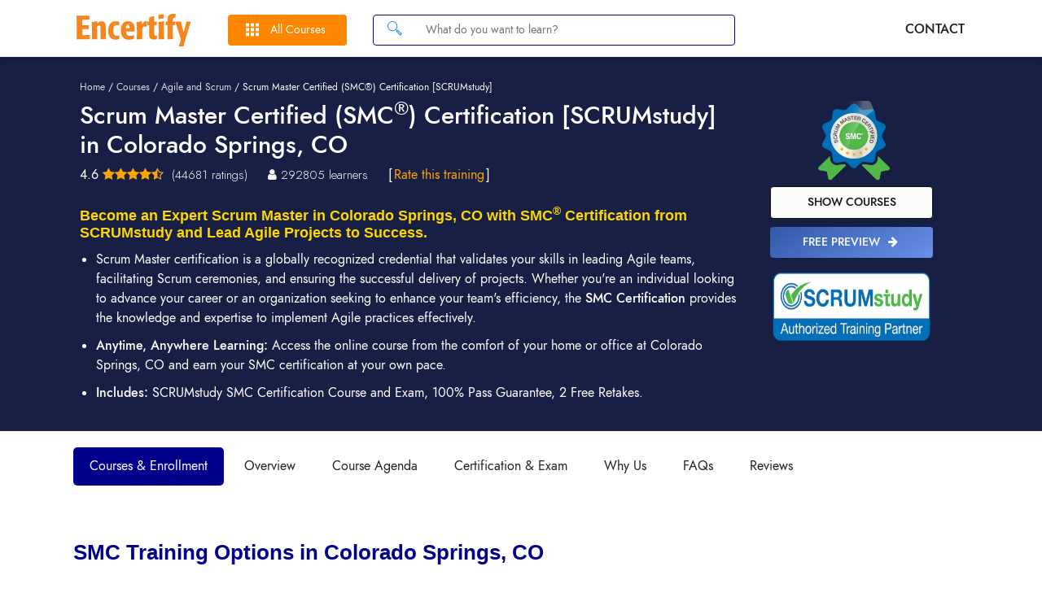

--- FILE ---
content_type: text/html; charset=utf-8
request_url: https://www.encertify.com/courses/agile-and-scrum/smc-certification-training-course-coloradosprings
body_size: 50366
content:

<!DOCTYPE html>
<!--[if lte IE 8]><html class="old-browser"> <![endif]-->
<!--[if lte IE 9]><style>select.prodpagedrop,select.webcitydrop{background:none!important}</style><![endif]-->
<html xmlns="http://www.w3.org/1999/xhtml" dir="ltr" lang="en-US">
<head>
    <!-- Google tag (gtag.js) -->
    <script async src="https://www.googletagmanager.com/gtag/js?id=UA-76168600-1" type="c2191dddaedc8f101fde6742-text/javascript"></script><script type="c2191dddaedc8f101fde6742-text/javascript">function gtag(){dataLayer.push(arguments)}window.dataLayer=window.dataLayer||[],gtag("js",new Date),gtag("config","UA-76168600-1");</script>
    <meta charset="UTF-8"><meta http-equiv="Content-Type" content="text/html; charset=UTF-8" /><meta http-equiv="X-UA-Compatible" content="IE=edge" /><meta name="viewport" content="width=device-width, initial-scale=1.0" /><meta name="description" content="Looking for SMC training &amp; certification in Colorado Springs, CO? We offer the most cost effective Scrum Master Certified classroom and online training course in Colorado Springs, CO. SMC classroom training workshops are conducted by SCRUMstudy Certified Trainers."><meta name="keywords" content="SMC Colorado Springs, CO, Scrum Master Certified Colorado Springs, CO, Online Scrum Master Training Colorado Springs, CO, SMC Certification Colorado Springs, CO, Online Scrum Master Certification Colorado Springs, CO, SCRUMstudy"><meta name="author" content=""><meta property="og:locale" content="en-US" /><meta property="og:site_name" content="encertify.com" /><meta property="og:url" content="https://www.encertify.com/courses/agile-and-scrum/smc-certification-training-course-coloradosprings"><meta property="og:title" content="SMC Certification Colorado Springs, CO| Scrum Master Certified Training Colorado Springs, CO"><meta property="og:description" content="Looking for SMC training &amp; certification in Colorado Springs, CO? We offer the most cost effective Scrum Master Certified classroom and online training course in Colorado Springs, CO. SMC classroom training workshops are conducted by SCRUMstudy Certified Trainers."><meta property="og:image" content="https://www.encertify.com/UploadedFiles/ProductImages/SMC_badge.webp"><meta property="og:type" content="encertify.com:course"><meta property="og:image:alt" content="SCRUMstudy image" /><link rel="shortcut icon" type="image/ico" href="/images/ico/favicon2.ico" /><link rel="apple-touch-icon" sizes="57x57" href="/images/ico/apple-icon-57x57.png"><link rel="apple-touch-icon" sizes="60x60" href="/images/ico/apple-icon-60x60.png"><link rel="apple-touch-icon" sizes="72x72" href="/images/ico/apple-icon-72x72.png"><link rel="apple-touch-icon" sizes="76x76" href="/images/ico/apple-icon-76x76.png"><link rel="apple-touch-icon" sizes="114x114" href="/images/ico/apple-icon-114x114.png"><link rel="apple-touch-icon" sizes="120x120" href="/images/ico/apple-icon-120x120.png"><link rel="apple-touch-icon" sizes="144x144" href="/images/ico/apple-icon-144x144.png"><link rel="apple-touch-icon" sizes="152x152" href="/images/ico/apple-icon-152x152.png"><link rel="apple-touch-icon" sizes="180x180" href="/images/ico/apple-icon-180x180.png"><link rel="icon" type="image/png" sizes="192x192" href="/images/ico/android-icon-192x192.png"><link rel="icon" type="image/png" sizes="32x32" href="/images/ico/favicon-32x32.png"><link rel="icon" type="image/png" sizes="96x96" href="/images/ico/favicon-96x96.png"><link rel="icon" type="image/png" sizes="16x16" href="/images/ico/favicon-16x16.png"><meta name="msapplication-TileColor" content="#ffffff"><meta name="msapplication-TileImage" content="/images/ico/ms-icon-144x144.png"><meta name="theme-color" content="#ffffff"><title>SMC Certification Colorado Springs, CO| Scrum Master Certified Training Colorado Springs, CO</title>
    <script type="application/ld+json">{"@context":"http://schema.org","@type":"Organization","name":"Encertify, Inc.","url":"https://www.encertify.com","sameAs":["https://www.facebook.com/encertify","https://www.twitter.com/encertify","https://www.youtube.com/encertify","https://www.linkedin.com/company/encertify","https://plus.google.com/+encertify/"],"logo":"https://www.encertify.com/images/brand-logo.svg","legalName":"Encertify, Inc.","address":[{"@type":"PostalAddress","addressCountry":"United States","addressLocality":"Claymount","addressRegion":"Delaware","postalCode":"19703","streetAddress":"2093 Philadelphia Pike #1035"}],"contactPoint":[{"@type":"ContactPoint","telephone":"+1-813-498-0125","contactType":"Customer Service","contactOption":"TollFree","areaServed":["US","DE"]}]} </script>
    <!-- core CSS -->
    <link rel="stylesheet" href="/Content/newsite/w3.css"><style>body{margin:0;font-size:16px;font-weight:400;line-height:1.7;letter-spacing:normal;color:#000;text-align:left;background-color:#fff;font-family:"Jost"!important;}html{-webkit-text-size-adjust:100%;-ms-text-size-adjust:100%;-ms-overflow-style:scrollbar;-webkit-tap-highlight-color:#fff0}body,html{height:100%;display:block}a{text-decoration:none;}[hidden],.hide{display:none!important}:focus-visible{outline:none}#myNavbar{height:70px}.tabcontent,.tabcontentbtn{display:none}.tabcontent span{width:100%;display:block;padding:3px 25px}.tabcontent span:hover{background-color:#d9e9fa;color:#fd8603}.tabcontent span a{text-decoration:none;font-size:14px;font-weight:500;color:#272c37;}.mega-menu-programs{padding:10px 0}.bgimg-1{background-position:center;background-size:cover;background-image:url(/Images/Poster1.webp);min-height:60%;margin-top:70px}.w3-bar .w3-button{padding:5px 0;margin-top:16px}#myNavbar span.courses-menu{width:146px;cursor:pointer;display:block;float:left;height:38px;padding:0 0 0 52px;background:#fd8603;color:#fff;border-radius:4px;line-height:38px;font-size:14px;font-weight:500;position:relative;margin:15px 0 15px 0}#myNavbar span.courses-menu::before{content:"";width:20px;height:20px;display:inline-block;background:url(/Images/ANew/header-new.svgz) no-repeat;background-position-x:0%;background-position-y:0%;background-position:-110px -21px;position:absolute;left:20px;top:8px}#myNavbar span.courses-menu span{font-weight:500}#myNavbar span.courses-menu{cursor:pointer;color:#fff;line-height:38px;font-size:14px;font-weight:500}.courses-mega-menu{display:none}#myNavbar .search_topbar{display:inline-block;width:445px;position:relative;float:left;margin-left:32px;top:18px}#myNavbar .search_topbar form{box-shadow:none;position:relative;background-clip:padding-box;display:inline-block;width:100%}#myNavbar .search_topbar input{border-radius:4px;border:1px solid darkblue;height:38px;font-size:14px;color:darkblue;font-weight:400;padding-left:64px;background:0 0;width:100%;float:left;outline:0}@media (min-width:992px){header .search_topbar input{margin-bottom:0}}#myNavbar .search_topbar button{position:absolute;left:0;height:38px;background:0 0;border:0;box-shadow:none;width:52px;cursor:pointer;padding:6px 12px;user-select:none}#myNavbar .search_topbar button span{text-indent:-9999px;width:25px;height:23px;display:inline-block;background:url(/Images/ANew/header-new.svgz) no-repeat;background-position-x:0%;background-position-y:0%;background-position:-66px -20px!important;margin:-1px 5px}nav{display:block}.container{margin-right: auto;margin-left: auto;position: relative;-ms-flex-wrap: wrap;flex-wrap: wrap;max-width:1270px;}#myNavbar>.container{display:block;}@media(max-width:768px){.container{max-width:740px;display:block;margin-left:auto;margin-right:auto;}.bgimg-1{min-height:60%!important;}.w3-display-cont{top:150px!important;padding: 0 15px;}} .footer-container{padding: 30px 0px 15px!important;}@media(min-width:768px) and (max-width:992px){.container{max-width:970px;-ms-flex-wrap: wrap;flex-wrap: wrap;padding: 0 10px;}.footer-container {padding: 30px 20px 15px!important;}}@media(min-width:992px) and (max-width:1024px){.container{max-width:1000px;-ms-flex-wrap: wrap;flex-wrap: wrap;padding: 0 10px;}.footer-container {padding: 30px 20px 15px!important;}}@media(min-width:1024px) and (max-width:1100px){.container{max-width:1000px}}@media(min-width:1100px) and (max-width:1200px){.container{max-width:1000px}}@media(min-width:1200px) and (max-width:1300px){.container{max-width:1100px}}@media(min-width:1300px) and (max-width:1400px){.container{max-width:1100px}}@media(min-width:1400px) and (max-width:1450px){.container{max-width:1200px}}ol,ul,dl{margin-top:0;margin-bottom:1rem;padding:0;list-style:none}.w3-right{line-height:30px;padding-right:5px;}@media (max-width:992px){#myNavbar .search_topbar{display:none}}.col-sm-6, .col-sm-12 {position: relative;width: 100%;padding-right: 15px;padding-left: 15px;}@media (min-width: 576px) {.col-sm-1 {-ms-flex: 0 0 8.333333%;flex: 0 0 8.333333%;max-width: 8.333333%;}.col-sm-11 {-ms-flex: 0 0 91.666667%;flex: 0 0 91.666667%;max-width: 91.666667%;}.col-sm-6 {-ms-flex: 0 0 50%;flex: 0 0 50%;max-width: 50%;}.col-sm-12 {-ms-flex: 0 0 100%;flex: 0 0 100%;max-width: 100%;}}@media (min-width:800px){.col-md-4 {-ms-flex: 0 0 33.333333%;flex: 0 0 33.333333%;max-width: 33.333333%;}.col-md-5 {-ms-flex: 0 0 41.666667%;flex: 0 0 41.666667%;max-width: 41.666667%;}.col-md-7 {-ms-flex: 0 0 58.333333%;flex: 0 0 58.333333%;max-width: 58.333333%;}}.blank-div {height: 600px;width: 4.8%;float: left;}.text-center {text-align: center !important;}@media (min-width:992px){.col-md-1, .col-md-10, .col-md-11, .col-md-12, .col-md-2, .col-md-3, .col-md-4, .col-md-5, .col-md-6, .col-md-7, .col-md-8, .col-md-9, .col-sm-1, .col-sm-10, .col-sm-11, .col-sm-12, .col-sm-2, .col-sm-3, .col-sm-4, .col-sm-5, .col-sm-6, .col-sm-7, .col-sm-8, .col-sm-9 {float: left;}.col-md-5 {width: 41.66666667%;}.col-md-7 {width: 58.33333333%;}.col-md-12 {-ms-flex: 0 0 100%;flex: 0 0 100%;max-width: 100%;}.col-lg-6 {-ms-flex: 0 0 50%;flex: 0 0 50%;max-width: 50%;}}.row {margin-left: -15px;margin-right: -15px;}.row:after, .row:before {content: " ";display: table;}label {display: inline-block;margin-bottom: .5rem;}.collapse, .navback {display: none;}button, .button {background-color: #ff8c00;color: #fff;outline: none;cursor: pointer;text-align: center;text-decoration: none;padding: 3px 10px;text-shadow: none;font-size:14px;font-style: normal;border-color: #ff8c00;}h2,h3,h4,h5,h6,h7{font-family: "Montserrat", Sans-serif;font-weight: 700;letter-spacing: 0px;text-transform: none;}.accordion{background-color:#eee;color:#444;cursor:pointer;padding:18px;width:100%;border:none;text-align:left;outline:none;font-size:15px;transition:0.4s;margin:0;}.accordion:hover{background-color:#ccc}.accordion:after{content:'\2304';color:#777;font-weight:700;float:right;margin-left:5px;font-size:30px;line-height:1!important;}.panel{}#myNavbar .w3-button.logo{overflow:hidden;margin-right:40px;padding:0 0;width:150px}#myNavbar .w3-button.logo img{color:#fff}@media (min-width:992px){#myNavbar .w3-button.logo img{width:auto;height:auto}}.w3-right .fa{padding:6px;font:normal normal normal 28px / 1 FontAwesome}:root{--footer-sprite:url(/Images/ANew/footer_sprite.svgz)}footer .foot-socials{text-align:center;padding-bottom:40px}footer .col-md-2{padding:0 15px}footer .follow-us{margin-bottom:11px;font-size:16px;color:#fff;font-weight:400}footer .foot-socials a.refer-earn{color:#ccc;font-size:14px;font-weight:500;width:120px;display:block;margin:0 auto 20px;line-height:36px;border:1px solid #777;border-radius:5px;padding:0}footer .foot-socials a.facebook{background-position:-8px -52px!important}footer .foot-socials a.share{margin:0 6px 4px 0;display:inline-block;height:33px;width:33px;vertical-align:top;background:#353535 var(--footer-sprite) no-repeat;border-radius:50%}@media (max-width:991px){footer a{padding-bottom:15px}}footer .foot-socials a.twitter{background-position:-76px -50px}footer .foot-socials a.linkedin{background-position:-38px -50px}@media (max-width:991px){footer .foot-socials a.desktop{display:none}}footer .foot-socials a.insta{background-image:none}footer .foot_company,footer .footer_workus{width:50%;float:left}footer .follow-us{margin-bottom:11px;font-size:16px;color:#fff;font-weight:400}footer .foot_company,footer .footer_workus{width:50%;float:left}@media (max-width:767px){footer .footer_discover{margin-top:50px}}footer .footer_discover div{width:50%;float:left}footer .footer_discover{display:inline-block;width:100%;padding-bottom:20px}footer .footer-disc{text-align:center;padding-bottom:15px}@media (max-width:991px){footer .brand-courses{margin:0 15px;width:auto}}@media (max-width:767px){footer .brand-courses{border-top:0;margin:0 15px;width:auto}}footer .brand-courses{display:inline-block;border-top:1px solid #969696;margin-top:48px;margin-bottom:56px!important;color:#969696;letter-spacing:.02em;text-align:left}@media (max-width:991px){footer .brand-courses p{margin-top:64px}}@media (max-width:767px){footer .brand-courses p{margin-top:64px;margin-bottom:24px}}footer .brand-courses p{color:#fff;font-size:16px;font-weight:400;margin-top:48px;margin-bottom:16px}@media (max-width:767px){footer .foot-socials a.insta span{left:-1px!important}}footer .foot-socials a.insta span{display:inline-block;width:20px;height:20px;background:var(--footer-sprite) no-repeat;background-position:-92px -18px;position:relative;top:6px;left:6px}@media (min-width:1200px){footer .foot-socials{padding-left:0}}@media (min-width:768px){footer .foot-socials{text-align:left}}@media (min-width:992px){footer .foot-socials a.mobile{display:none}}@media (min-width:768px){.col-md-3{width:25%;float:left}}@media (min-width:1200px){footer .foot_company{width:14%}}@media (min-width:992px){footer .foot_company{width:18%}}@media (min-width:768px){footer .foot_company{width:25%;text-align:left}}@media (min-width:1200px){footer .footer_workus{width:18%}}@media (min-width:992px){footer .footer_workus{width:18%}}@media (min-width:768px){footer .footer_workus{margin-left:0;width:25%;text-align:left}}@media (min-width:1200px){footer .footer_discover{width:32%}}@media (min-width:992px){footer .footer_discover{width:18%}}@media (min-width:768px){footer .footer_discover{width:25%;text-align:left}}@media (min-width:1200px){footer .foot-socials a.refer-earn{margin-left:0}}@media (min-width:768px){footer .foot-socials a.refer-earn{text-align:center;margin-left:0}}footer .brand-courses p+a{margin-left:0}footer a{line-height:20px;padding-bottom:10px;color: rgb(255 255 255 / .5) !important;font-size:14px;display:block;}footer .brand-courses a{color:#969696!important;font-size:14px;display:inline!important;margin:0 4px;text-decoration:none;}.foot-socials a,.foot_company a,.footer_workus a,.footer_discover a{text-decoration:none}*{box-sizing:border-box}.modal-body>.panel{float: right;width: 100% !important;visibility: visible !important;display: inline-table;}.owl-carousel .owl-stage-outer{height:400px;}.owl-stage{direction:ltr;}@media (min-width: 992px) {.col-md-6 {width: 50%;}}.col-xs-12 {width: 100%;float:left;position: relative;min-height: 1px;padding-left: 15px;padding-right: 15px;}.modal, .modal-backdrop {top: 0;right: 0;bottom: 0;left: 0;}.modal.show .modal-dialog {-webkit-transform: none;transform: none;}form{margin: 0;padding: 0;border: 0;font-weight: inherit;font-style: inherit;font-size: 100%;font-family: Jost;vertical-align: baseline;}.btn-group-vertical>.btn-group:after, .btn-group-vertical>.btn-group:before, .btn-toolbar:after, .btn-toolbar:before, .clearfix:after, .clearfix:before, .container-fluid:after, .container-fluid:before, .container:after, .container:before, .dl-horizontal dd:after, .dl-horizontal dd:before, .form-horizontal .form-group:after, .form-horizontal .form-group:before, .modal-footer:after, .modal-footer:before, .modal-header:after, .modal-header:before, .nav:after, .nav:before, .navbar-collapse:after, .navbar-collapse:before, .navbar-header:after, .navbar-header:before, .navbar:after, .navbar:before, .pager:after, .pager:before, .panel-body:after, .panel-body:before, .row:after, .row:before {content: " ";display: table;}.btn-group-vertical>.btn-group:after, .btn-toolbar:after, .clearfix:after, .container-fluid:after, .container:after, .dl-horizontal dd:after, .form-horizontal .form-group:after, .modal-footer:after, .modal-header:after, .nav:after, .navbar-collapse:after, .navbar-header:after, .navbar:after, .pager:after, .panel-body:after, .row:after {clear: both;}.modal {position: fixed;top: 0;left: 0;z-index: 1050;display: none;width: 100%;height: 100%;overflow: hidden;outline: 0;}.modal, .modal-open, .progress {overflow-x: hidden;overflow-y: auto;}.modal-dialog {position: relative;width: auto;margin: 3rem 1rem;pointer-events: none;}@media (min-width: 576px) {.modal-dialog {max-width: 500px;margin: 1.75rem auto;}}.modal-content {-webkit-background-clip: padding-box;}@media (min-width: 768px) {.modal-content {-webkit-box-shadow: 0 5px 15px rgba(0, 0, 0, .5);box-shadow: 0 5px 15px rgba(0, 0, 0, .5);}}.modal-content {position: relative;display: -ms-flexbox;display: flex;-ms-flex-direction: column;flex-direction: column;width: 100%;pointer-events: auto;background-color: #fff;background-clip: padding-box;border: 1px solid rgba(0, 0, 0, .2);border-radius: 0.3rem;outline: 0;}.modal-header {display: -ms-flexbox;display: flex;-ms-flex-align: start;align-items: flex-start;-ms-flex-pack: justify;justify-content: space-between;text-align: center;padding: 0.5rem 1rem;border-bottom: 1px solid #e9ecef;border-top-left-radius: .3rem;border-top-right-radius: .3rem;}.modal-title {margin: 0;line-height: 1.5;}.close:not(:disabled):not(.disabled) {cursor: pointer;}.modal-header .close {padding: 0.5rem 0.5rem;margin: -0.5rem -1rem -1rem auto;}button.close {padding: 0;cursor: pointer;background: 0 0;border: 0;-webkit-appearance: none;}button.close, button.close1, button.close2 {padding: 0;background: 0 0;background-color: transparent;border: 0;-webkit-appearance: none;cursor: pointer;}.close {float: right;line-height: 1;font-size: 1.5rem;font-weight: 700;color: #000;text-shadow: 0 1px 0 #fff;opacity: .5;filter: alpha(opacity = 20);}.modal-body {position: relative;-ms-flex: 1 1 auto;flex: 1 1 auto;padding: 1rem;}.panel {background-color: #fff;border: 1px solid transparent;border-radius: 0;-webkit-box-shadow: 0 1px 1px rgba(0, 0, 0, .05);box-shadow: 0 1px 1px rgba(0, 0, 0, .05);}.panel-default {border-color: #ddd;}.panel-body {padding: 5px;}.panel-body > .form-group {margin-bottom: 1rem;}.text-danger {color: #a94442;}button {border-radius: 5px;letter-spacing: 0px;}.modal-footer {border-top: 1px solid #e5e5e5;}.modal-footer {text-align: center;padding: 15px;}.modal-footer {display: -ms-flexbox;display: flex;-ms-flex-align: center;align-items: center;-ms-flex-pack: end;justify-content: flex-end;padding: 1rem;border-top: 1px solid #e9ecef;border-bottom-right-radius: 0.3rem;border-bottom-left-radius: 0.3rem;}.modal-footer>:not(:last-child) {margin-right: .25rem;}.modal-footer .btn+.btn {margin-left: 5px;margin-bottom: 0;}[type=button], [type=reset], [type=submit], button {-webkit-appearance: button;}.no-padding{padding-left:0!important;padding-right:0!important;}div,span,img {margin: 0;padding: 0;border: 0;font-weight: inherit;font-style: inherit;font-size: 100%;vertical-align: baseline;}img {vertical-align: middle;border-style: none;}@media (max-width:1024px){.mexplore-courses{display:block!important;}.explore-courses{display:none!important;}nav.links-left{display:none}.links-right{display:none;}}.m-captcha{text-align: -webkit-center;padding: 3px;width: calc(100% - 100px);height: 58px;border: 1px solid #ddd;margin: 30px 50px 10px;}@media (max-width:430px){.m-captcha{width:100%;margin:10px 0px;}}input::-webkit-outer-spin-button,input::-webkit-inner-spin-button {-webkit-appearance: none;margin: 0;}input[type=number] {-moz-appearance: textfield;}@media (max-width:768px){#starcontainer{padding-left:calc(50% - 157px)!important;padding-right:5px!important;font-size:12px;}.star-rating{zoom:70%;margin-top:4px;margin-left:5px;}}.explore-btn a:hover{color:#fff!important;}</style><link rel="stylesheet" href="/Content/newsite/jquery-simple-mobilemenu-slide.css"><link href="/content/jquery-ui-1-10-2.css" rel="Stylesheet"><link rel="stylesheet" href="https://fonts.googleapis.com/css?family=Roboto"><link rel="stylesheet" href="https://cdnjs.cloudflare.com/ajax/libs/font-awesome/4.7.0/css/font-awesome.min.css">
    <!-- core CSS -->
    <!-- core JS -->    
    <script src="https://ajax.googleapis.com/ajax/libs/jquery/3.7.1/jquery.min.js" type="c2191dddaedc8f101fde6742-text/javascript"></script><script src="https://maxcdn.bootstrapcdn.com/bootstrap/3.4.1/js/bootstrap.min.js" type="c2191dddaedc8f101fde6742-text/javascript"></script><script src="/Content/newsite/jquery-1.11.0.min.js" type="c2191dddaedc8f101fde6742-text/javascript"></script><script async src="/build/js/intlTelInput.js" type="c2191dddaedc8f101fde6742-text/javascript"></script><script async src="/Content/newsite/encert-main.js" type="c2191dddaedc8f101fde6742-text/javascript"></script>    
    <!-- core JS -->
</head><!--/head-->
<body id="body" data-rsssl="1" >
    <!-- Navbar (sit on top) -->
	<input type="hidden" id="sessioncontflag" name="sessioncontflag" value="1" /><input type="hidden" id="sessiontelcode" name="sessiontelcode" value="+1 " /><input type="hidden" id="sysIp" name="sysIp" value="18.116.204.248" /> <input type="hidden" id="sysCity" name="sysCity" value="New York, NY" /><input type="hidden" id="bCity" name="bCity" /><input type="hidden" id="sysCountry" name="sysCountry" value="United States" /> <input type="hidden" id="sysTZone" name="sysTZone" value="(UTC+05:30) Chennai, Kolkata, Mumbai, New Delhi" />
    <div class="w3-top">	
		<div id="product_offer1" style="display:none;background-image:url(/Images/offer_banner1.webp);background-repeat:no-repeat;background-size: 100% 100%;background-color:#B00020;height: 70px;text-align:center;padding:5px 10px;font-size:18px;font-weight: 700;color:darkblue;cursor:pointer;line-height:1.7;background-position:8%;flex-direction:column;" data-toggle="modal" data-target="#specialoffer"><span>🔥 NEW YEAR SALE!</span><span> Use Promo Code <span id="couponCode" onclick="if (!window.__cfRLUnblockHandlers) return false; copyCoupon()" style="font-weight:600;" data-cf-modified-c2191dddaedc8f101fde6742-="">NY2026</span> and get 55% OFF.</span><br /></div>
        <div class="w3-bar w3-white w3-card" id="myNavbar"><div class="container"><a href="/" class="w3-bar-item w3-button w3-wide logo"><img src="/Images/ANew/brand-logo.svg" width="150" height="40" alt="Encertify"/></a><nav class="links-left"><div id="menu-button"><span class="courses-menu" title="All Courses"><span>All Courses</span></span></div><div class="search_topbar"><span class="s_icon toogle-search-icon"></span><div class="search" id="homepage-search-form"><form name="homepage-search-tag" class="autocomplete_form"><input type="hidden" name="item_type" value="course,bundle"><input type="search" id="searchText1" autocomplete="off" aria-label="Search" class="form-control input-search-field ui-autocomplete-input ui-autocomplete-loading" name="tag" placeholder="What do you want to learn?"><div id="autocomplete_7301308" class="autocomplete" data-mousedown="false"></div><button title="search"><span class="search_icon input-search-icon"></span></button></form></div></div></nav><!-- Right-sided navbar links --><div class="w3-right w3-hide-xsmall w3-hide-small links-right"><a href="/contactus" class="w3-bar-item w3-button">CONTACT</a></div></div><div id="MegaMenuNew" class="hide"><div class="mega-menu-overlay "><div class="container"><div class="mega-menu isMain"><div class="menu-header"><span class="menu-head-back"></span><span class="menu-head-title">ALL COURSES</span><span class="menu-head-close"></span></div><div class="mega-menu-category"><span class="menu-heading">CATEGORIES</span><ul class="category-list"><li class="menu-list tablinks active " onmouseover="if (!window.__cfRLUnblockHandlers) return false; openMenu(event, 'Profile_11', 'Pbtn_11')" data-cf-modified-c2191dddaedc8f101fde6742-=""><a href="#" title="Agile &amp; Scrum">Agile and Scrum</a></li><li class="menu-list tablinks" onmouseover="if (!window.__cfRLUnblockHandlers) return false; openMenu(event, 'Profile_13', 'Pbtn_13')" data-cf-modified-c2191dddaedc8f101fde6742-=""><a href="#" title="Quality Management">Quality Management</a></li><li class="menu-list tablinks" onmouseover="if (!window.__cfRLUnblockHandlers) return false; openMenu(event, 'Profile_14', 'Pbtn_14')" data-cf-modified-c2191dddaedc8f101fde6742-=""><a href="#" title="Big Data">Big Data</a></li><li class="menu-list tablinks" onmouseover="if (!window.__cfRLUnblockHandlers) return false; openMenu(event, 'Profile_15', 'Pbtn_15')" data-cf-modified-c2191dddaedc8f101fde6742-=""><a href="#" title="Data Science &amp; BI">Data Science &amp; BI</a></li><li class="menu-list tablinks" onmouseover="if (!window.__cfRLUnblockHandlers) return false; openMenu(event, 'Profile_16', 'Pbtn_16')" data-cf-modified-c2191dddaedc8f101fde6742-=""><a href="#" title="Cloud Computing">Cloud Computing</a></li><li class="menu-list tablinks" onmouseover="if (!window.__cfRLUnblockHandlers) return false; openMenu(event, 'Profile_17', 'Pbtn_17')" data-cf-modified-c2191dddaedc8f101fde6742-=""><a href="#" title="Artificial Intelligence">Artificial Intelligence</a></li><li class="menu-list tablinks" onmouseover="if (!window.__cfRLUnblockHandlers) return false; openMenu(event, 'Profile_18', 'Pbtn_18')" data-cf-modified-c2191dddaedc8f101fde6742-=""><a href="#" title="Software Development">Software Development</a></li><li class="menu-list tablinks" onmouseover="if (!window.__cfRLUnblockHandlers) return false; openMenu(event, 'Profile_19', 'Pbtn_19')" data-cf-modified-c2191dddaedc8f101fde6742-=""><a href="#" title="Blockchain">Blockchain</a></li><li class="menu-list tablinks" onmouseover="if (!window.__cfRLUnblockHandlers) return false; openMenu(event, 'Profile_20', 'Pbtn_20')" data-cf-modified-c2191dddaedc8f101fde6742-=""><a href="#" title="DevOps">DevOps</a></li><li class="menu-list tablinks" onmouseover="if (!window.__cfRLUnblockHandlers) return false; openMenu(event, 'Profile_21', 'Pbtn_21')" data-cf-modified-c2191dddaedc8f101fde6742-=""><a href="#" title="Bundle Courses">Bundle Courses</a></li><li class="menu-list tablinks" onmouseover="if (!window.__cfRLUnblockHandlers) return false; openMenu(event, 'Profile_22', 'Pbtn_22')" data-cf-modified-c2191dddaedc8f101fde6742-=""><a href="#" title="Masters Program">Masters Program</a></li></ul></div><div class="mega-menu-program-main-conatiner"><div class="mega-menu-program-conatiner"><div class="mega-menu-programs"><div id="Profile_11" class="tabcontent" style="line-height:1.5;display:block;"><span><a href="/courses/agile-and-scrum/free-scrum-fundamentals-certified-sfc-certification-course">Scrum Fundamentals Certified (SFC) | SCRUMstudy</a></span><span><a href="/courses/agile-and-scrum/sdc-certification-training-course">Scrum Developer Certified (SDC) | SCRUMstudy</a></span><span><a href="/courses/agile-and-scrum/smc-certification-training-course">Scrum Master Certified (SMC) | SCRUMstudy</a></span><span><a href="/courses/agile-and-scrum/samc-certification-training-course">SCRUMstudy Agile Master Certified (SAMC)</a></span><span><a href="/courses/agile-and-scrum/spoc-certification-training-course">Scrum Product Owner Certified (SPOC) | SCRUMstudy</a></span><span><a href="/courses/agile-and-scrum/ssmc-certification-training-course">Scaled Scrum Master Certified (SSMC) | SCRUMstudy</a></span><span><a href="/courses/agile-and-scrum/sspoc-certification-training-course">Scaled Scrum Product Owner Certified (SSPOC) | SCRUMstudy</a></span><span><a href="/courses/agile-and-scrum/esmc-certification-training-course">Expert Scrum Master Certified (ESMC) | SCRUMstudy</a></span><span><a href="/courses/agile-and-scrum/free-sodfc-certification-course">Scrum for Operations & DevOps Fundamentals (SODFC) | SCRUMstudy</a></span><span><a href="/courses/agile-and-scrum/sodec-certification-training-course">Scrum for Operations & DevOps Experts (SODEC) | SCRUMstudy</a></span><span><a href="/scrumstudy-recertification">SCRUMstudy Recertification</a></span><hr /><span><a href="/courses/agile-and-scrum/csm-certification-training-course">Certified ScrumMaster (CSM) | Scrum Alliance®</a></span><span><a href="/courses/agile-and-scrum/acsm-certification-training-course">Advanced Certified ScrumMaster (A-CSM) | Scrum Alliance®</a></span><span><a href="/courses/agile-and-scrum/cspo-certification-training-course">Certified Scrum Product Owner (CSPO) | Scrum Alliance®</a></span><span><a href="/courses/agile-and-scrum/acspo-certification-training-course">Advanced Certified Scrum Product Owner (A-CSPO) | Scrum Alliance®</a></span><span><a href="/courses/agile-and-scrum/acp-certification-training-course">PMI-ACP® Certification</a></span></div><div id="Profile_13" class="tabcontent"><span><a href="/courses/quality-management/ssgb-certification-training-course">Six Sigma Green Belt (SSGB)</a></span><span><a href="/courses/quality-management/lssgb-certification-training-course">Lean Six Sigma Green Belt (LSSGB)</a></span><span><a href="/courses/quality-management/ssbb-certification-training-course">Six Sigma Black Belt (SSBB)</a></span><span><a href="/courses/quality-management/lssbb-certification-training-course">Lean Six Sigma Black Belt (LSSBB)</a></span><hr /><span><a href="/sixsigma-recertification">6sigmastudy Recertification</a></span></div><div id="Profile_14" class="tabcontent"><span><a href="/courses/big-data/big-data-hadoop-certification-training-course">Big Data Hadoop</a></span><span><a href="/courses/big-data/hadoop-administration-certification-training-course">Hadoop Administration</a></span><span><a href="/courses/big-data/apache-spark-scala-certification-training-course">Apache Spark and Scala</a></span><span><a href="/courses/big-data/apache-cassandra-certification-training-course">Apache Cassandra</a></span><span><a href="/courses/big-data/mongodb-certification-training-course">MongoDB®</a></span><span><a href="/courses/big-data/elk-stack-certification-training-course">ELK Stack</a></span><span><a href="/courses/big-data/talend-data-integration-big-data-certification-training-course">Talend for Data Integration and Big Data</a></span><span><a href="/courses/big-data/apache-kafka-certification-training-course">Apache Kafka</a></span></div><div id="Profile_15" class="tabcontent"><span><a href="/courses/data-science-and-bi/data-science-using-r-certification-training-course">Data Science Using R</a></span><span><a href="/courses/data-science-and-bi/data-analytics-with-r-certification-training-course">Data Analytics with R</a></span><span><a href="/courses/data-science-and-bi/microsoft-power-bi-certification-training-course">Microsoft Power BI with Gen AI</a></span><span><a href="/courses/data-science-and-bi/tableau-certification-training-course">Tableau</a></span><span><a href="/courses/data-science-and-bi/python-for-data-science-certification-training-course">Python for Data Science</a></span><span><a href="/courses/data-science-and-bi/python-programming-certification-training-course">Python Programming</a></span><span><a href="/courses/data-science-and-bi/python-spark-using-pyspark-certification-training-course">Python Spark using PySpark</a></span><span><a href="/courses/data-science-and-bi/machine-learning-using-python-certification-training-course">Machine Learning using Python</a></span><span><a href="/courses/data-science-and-bi/qlikview-certification-training-course">QlikView</a></span><span><a href="/courses/data-science-and-bi/informatica-certification-training-course">Informatica</a></span></div><div id="Profile_16" class="tabcontent"><span><a href="/courses/cloud-computing/aws-architect-certification-training-course">AWS Architect</a></span><span><a href="/courses/cloud-computing/aws-development-certification-training-course">AWS Development</a></span><span><a href="/courses/cloud-computing/aws-sysops-administrator-certification-course">AWS SysOps Administrator</a></span><span><a href="/courses/cloud-computing/google-cloud-platform-certification-course">Google Cloud Platform</a></span><span><a href="/courses/cloud-computing/microsoft-azure-administrator-certification-course">Microsoft Azure Administrator</a></span><span><a href="/courses/cloud-computing/microsoft-azure-architect-certification-course">Microsoft Azure Architect</a></span><span><a href="/courses/cloud-computing/microsoft-azure-developer-associate-certification-course">Microsoft Azure Developer Associate</a></span><span><a href="/courses/cloud-computing/microsoft-azure-devops-certification-course">Microsoft Azure DevOps</a></span><span><a href="/courses/cloud-computing/salesforce-administrator-app-builder-certification-course">Salesforce Administrator and App Builder</a></span><span><a href="/courses/cloud-computing/salesforce-platform-developer-1-certification-course">Salesforce Platform Developer 1 Certification</a></span></div><div id="Profile_17" class="tabcontent"><span><a href="/courses/artificial-intelligence/agentic-ai-certification-training-course">Agentic AI Certification</a></span><span><a href="/courses/artificial-intelligence/aaic-training-course">Advanced Artificial Intelligence</a></span><span><a href="/courses/artificial-intelligence/graphical-models-certification-training-course">Graphical Models</a></span><span><a href="/courses/artificial-intelligence/mlops-certification-course">Machine Learning Operations</a></span><span><a href="/courses/artificial-intelligence/machine-learning-with-mahout-certification-training-course">Machine Learning with Mahout</a></span><span><a href="/courses/artificial-intelligence/prompt-engineering-with-llms-training-course">Prompt Engineering Certification Training with LLM</a></span><span><a href="/courses/artificial-intelligence/reinforcement-learning-certification-training-course">Reinforcement Learning</a></span><span><a href="/courses/artificial-intelligence/ai-and-deep-learning-with-tensorflow2-certification-training-course">Deep Learning with TensorFlow 2.0</a></span><span><a href="/courses/artificial-intelligence/natural-language-processing-with-python-certification-training-course">Natural Language Processing with Python</a></span></div><div id="Profile_18" class="tabcontent"><span><a href="/courses/software-development/android-app-development-training-course">Android App Development</a></span><span><a href="/courses/software-development/ios-app-development-training-course">iOS App Development</a></span></div><div id="Profile_19" class="tabcontent"><span><a href="/courses/blockchain/blockchain-certification-training-course">Blockchain Certification</a></span></div><div id="Profile_20" class="tabcontent"><span><a href="/courses/devops/ansible-certification-course">Ansible Certification</a></span><span><a href="/courses/devops/aws-devops-engineer-certification-course">AWS DevOps Engineer</a></span><span><a href="/courses/devops/devops-certification-training-course">DevOps Certification with Gen AI</a></span><span><a href="/courses/devops/docker-certification-course">Docker Certification Training</a></span><span><a href="/courses/devops/docker-kubernetes-certification-course">Docker and Kubernetes Certification Training</a></span><span><a href="/courses/devops/kubernetes-administrator-certification-course">Kubernetes Administrator Certification Training</a></span></div><div id="Profile_21" class="tabcontent"><span><a href="/bundlecourse/scrum-popular-bundle-certification-training-course">Scrum Popular Plus</a></span><span><a href="/bundlecourse/agile-master-bundle-certification-training-course">Agile Master Plus</a></span><span><a href="/bundlecourse/scrum-agile-plus-bundle-certification-training-course">Scrum Agile Plus</a></span></div><div id="Profile_22" class="tabcontent"><span><a href="/mastersprogram/big-data-architect-masters-program">Big Data Architect Masters Program</a></span></div></div></div><div class="explore-btn"><div id="Pbtn_11" class="tabcontentbtn" style="display:block;"><a href="/agile-and-scrum" title="Explore Agile and Scrum">Explore Agile and Scrum </a></div><div id="Pbtn_13" class="tabcontentbtn"><a href="/quality-management" title="Explore Quality Management">Explore Quality Management </a></div><div id="Pbtn_14" class="tabcontentbtn"><a href="/big-data" title="Explore Big Data">Explore Big Data </a></div><div id="Pbtn_15" class="tabcontentbtn"><a href="/data-science-and-bi" title="Explore Data Science &amp; BI">Explore Data Science &amp; BI </a></div><div id="Pbtn_16" class="tabcontentbtn"><a href="/cloud-computing" title="Explore Cloud Computing">Explore Cloud Computing </a></div><div id="Pbtn_17" class="tabcontentbtn"><a href="/artificial-intelligence" title="Explore Artificial Intelligence">Explore Artificial Intelligence </a></div><div id="Pbtn_18" class="tabcontentbtn"><a href="/software-development" title="Explore Software Development">Explore Software Development </a></div><div id="Pbtn_19" class="tabcontentbtn"><a href="/blockchain" title="Explore Blockchain">Explore Blockchain </a></div><div id="Pbtn_20" class="tabcontentbtn"><a href="/devops" title="Explore DevOps">Explore DevOps </a></div><div id="Pbtn_21" class="tabcontentbtn"><a href="/bundle-courses" title="Explore Bundle Courses">Explore Bundle Courses </a></div><div id="Pbtn_22" class="tabcontentbtn"><a href="/master-programs" title="Explore Masters Program">Explore Masters Program </a></div></div></div></div></div></div></div></div>
    </div>
    <!-- Sidebar on small screens when clicking the menu icon -->
    <ul class="mobile_menu"><li><a href="/">Home</a></li><li><a href="#">Courses</a><ul class="submenu"><li><a href="#agile-and-scrum">Agile and Scrum</a><ul class="submenu"><li><a href="/courses/agile-and-scrum/free-scrum-fundamentals-certified-sfc-certification-course">Scrum Fundamentals Certified (SFC) | SCRUMstudy</a></li><li><a href="/courses/agile-and-scrum/sdc-certification-training-course">Scrum Developer Certified (SDC) | SCRUMstudy</a></li><li><a href="/courses/agile-and-scrum/smc-certification-training-course">Scrum Master Certified (SMC) | SCRUMstudy</a></li><li><a href="/courses/agile-and-scrum/samc-certification-training-course">SCRUMstudy Agile Master Certified (SAMC) | SCRUMstudy</a></li><li><a href="/courses/agile-and-scrum/spoc-certification-training-course">Scrum Product Owner Certified (SPOC) | SCRUMstudy</a></li><li><a href="/courses/agile-and-scrum/ssmc-certification-training-course">Scaled Scrum Master Certified (SSMC) | SCRUMstudy</a></li><li><a href="/courses/agile-and-scrum/sspoc-certification-training-course">Scaled Scrum Product Owner Certified (SSPOC) | SCRUMstudy</a></li><li><a href="/courses/agile-and-scrum/esmc-certification-training-course">Expert Scrum Master Certified (ESMC) | SCRUMstudy</a></li><li><a href="/courses/agile-and-scrum/free-sodfc-certification-course">Scrum for Operations & DevOps Fundamentals (SODFC) | SCRUMstudy</a></li><li><a href="/courses/agile-and-scrum/sodec-certification-training-course">Scrum for Operations & DevOps Experts (SODEC) | SCRUMstudy</a></li><li><a href="/scrumstudy-recertification">SCRUMstudy Recertification</a></li><li><a href="/courses/agile-and-scrum/csm-certification-training-course">Certified ScrumMaster (CSM) | Scrum Alliance®</a></li><li><a href="/courses/agile-and-scrum/acsm-certification-training-course">Advanced Certified ScrumMaster (A-CSM) | Scrum Alliance®</a></li><li><a href="/courses/agile-and-scrum/cspo-certification-training-course">Certified Scrum Product Owner (CSPO) | Scrum Alliance®</a></li><li><a href="/courses/agile-and-scrum/acspo-certification-training-course">Advanced Certified Scrum Product Owner (A-CSPO) | Scrum Alliance®</a></li><li><a href="/courses/agile-and-scrum/acp-certification-training-course">PMI-ACP® Certification</a></li><li><a href="/agile-and-scrum">Explore All</a></li></ul></li><li><a href="#quality-management">Quality Management</a><ul class="submenu"><li><a href="/courses/quality-management/ssgb-certification-training-course">Six Sigma Green Belt (SSGB)</a></li><li><a href="/courses/quality-management/lssgb-certification-training-course">Lean Six Sigma Green Belt (LSSGB)</a></li><li><a href="/courses/quality-management/ssbb-certification-training-course">Six Sigma Black Belt (SSBB)</a></li><li><a href="/courses/quality-management/lssbb-certification-training-course">Lean Six Sigma Black Belt (LSSBB)</a></li><li><a href="/sixsigma-recertification">6sigmastudy Recertification</a></li><li><a href="/quality-management">Explore All</a></li></ul></li><li><a href="#big-data">Big Data</a><ul class="submenu"><li><a href="/courses/big-data/big-data-hadoop-certification-training-course">Big Data Hadoop</a></li><li><a href="/courses/big-data/hadoop-administration-certification-training-course">Hadoop Administration</a></li><li><a href="/courses/big-data/apache-spark-scala-certification-training-course">Apache Spark and Scala</a></li><li><a href="/courses/big-data/apache-cassandra-certification-training-course">Apache Cassandra</a></li><li><a href="/courses/big-data/mongodb-certification-training-course">MongoDB®</a></li><li><a href="/courses/big-data/elk-stack-certification-training-course">ELK Stack</a></li><li><a href="/courses/big-data/talend-data-integration-big-data-certification-training-course">Talend for Data Integration and Big Data</a></li><li><a href="/courses/big-data/apache-kafka-certification-training-course">Apache Kafka</a></li><li><a href="/big-data">Explore All</a></li></ul></li><li><a href="#data-science-and-bi">Data Science and BI</a><ul class="submenu"><li><a href="/courses/data-science-and-bi/data-science-using-r-certification-training-course">Data Science Using R</a></li><li><a href="/courses/data-science-and-bi/data-analytics-with-r-certification-training-course">Data Analytics with R</a></li><li><a href="/courses/data-science-and-bi/microsoft-power-bi-certification-training-course">Microsoft Power BI with Gen AI</a></li><li><a href="/courses/data-science-and-bi/tableau-certification-training-course">Tableau</a></li><li><a href="/courses/data-science-and-bi/python-for-data-science-certification-training-course">Python for Data Science</a></li><li><a href="/courses/data-science-and-bi/python-programming-certification-training-course">Python Programming</a></li><li><a href="/courses/data-science-and-bi/python-spark-using-pyspark-certification-training-course">Python Spark using PySpark</a></li><li><a href="/courses/data-science-and-bi/machine-learning-using-python-certification-training-course">Machine Learning using Python</a></li><li><a href="/courses/data-science-and-bi/qlikview-certification-training-course">QlikView</a></li><li><a href="/courses/data-science-and-bi/informatica-certification-training-course">Informatica</a></li><li><a href="/data-science-and-bi">Explore All</a></li></ul></li><li><a href="#cloud-computing">Cloud Computing</a><ul class="submenu"><li><a href="/courses/cloud-computing/aws-architect-certification-training-course">AWS Architect</a></li><li><a href="/courses/cloud-computing/aws-development-certification-training-course">AWS Development</a></li><li><a href="/courses/cloud-computing/aws-sysops-administrator-certification-course">AWS SysOps Administrator</a></li><li><a href="/courses/cloud-computing/google-cloud-platform-certification-course">Google Cloud Platform</a></li><li><a href="/courses/cloud-computing/microsoft-azure-administrator-certification-course">Microsoft Azure Administrator</a></li><li><a href="/courses/cloud-computing/microsoft-azure-architect-certification-course">Microsoft Azure Architect</a></li><li><a href="/courses/cloud-computing/microsoft-azure-developer-associate-certification-course">Microsoft Azure Developer Associate</a></li><li><a href="/courses/cloud-computing/microsoft-azure-devops-certification-course">Microsoft Azure DevOps</a></li><li><a href="/courses/cloud-computing/salesforce-administrator-app-builder-certification-course">Salesforce Administrator and App Builder</a></li><li><a href="/courses/cloud-computing/salesforce-platform-developer-1-certification-course">Salesforce Platform Developer 1 Certification</a></li><li><a href="/cloud-computing">Explore All</a></li></ul></li><li><a href="#artificial-intelligence">Artificial Intelligence</a><ul class="submenu"><li><a href="/courses/artificial-intelligence/agentic-ai-certification-training-course">Agentic AI Certification</a></li><li><a href="/courses/artificial-intelligence/aaic-training-course">Advanced Artificial Intelligence</a></li><li><a href="/courses/artificial-intelligence/graphical-models-certification-training-course">Graphical Models</a></li><li><a href="/courses/artificial-intelligence/mlops-certification-course">Machine Learning Operations</a></li><li><a href="/courses/artificial-intelligence/machine-learning-with-mahout-certification-training-course">Machine Learning with Mahout</a></li><li><a href="/courses/artificial-intelligence/prompt-engineering-with-llms-training-course">Prompt Engineering Certification Training with LLM</a></li><li><a href="/courses/artificial-intelligence/reinforcement-learning-certification-training-course">Reinforcement Learning</a></li><li><a href="/courses/artificial-intelligence/ai-and-deep-learning-with-tensorflow2-certification-training-course">Deep Learning with TensorFlow 2.0</a></li><li><a href="/courses/artificial-intelligence/natural-language-processing-with-python-certification-training-course">Natural Language Processing with Python</a></li><li><a href="/artificial-intelligence">Explore All</a></li></ul></li><li><a href="#software-development">Software Development</a><ul class="submenu"><li><a href="/courses/software-development/android-app-development-training-course">Android App Development</a></li><li><a href="/courses/software-development/ios-app-development-training-course">iOS App Development</a></li><li><a href="/software-development">Explore All</a></li></ul></li><li><a href="#blockchain">Blockchain</a><ul class="submenu"><li><a href="/courses/blockchain/blockchain-certification-training-course">Blockchain Certification</a></li><li><a href="/blockchain">Explore All</a></li></ul></li><li><a href="#devops">Devops</a><ul class="submenu"><li><a href="/courses/devops/ansible-certification-course">Ansible Certification</a></li><li><a href="/courses/devops/aws-devops-engineer-certification-course">AWS DevOps Engineer</a></li><li><a href="/courses/devops/devops-certification-training-course">DevOps Certification with Gen AI</a></li><li><a href="/courses/devops/docker-certification-course">Docker Certification Training</a></li><li><a href="/courses/devops/docker-kubernetes-certification-course">Docker and Kubernetes Certification Training</a></li><li><a href="/courses/devops/kubernetes-administrator-certification-course">Kubernetes Administrator Certification Training</a></li><li><a href="/devops">Explore All</a></li></ul></li><li><a href="#bundlecourse">Bundle Courses</a><ul class="submenu"><li><a href="/bundlecourse/scrum-popular-bundle-certification-training-course">Scrum Popular Plus</a></li><li><a href="/bundlecourse/agile-master-bundle-certification-training-course">Agile Master Plus</a></li><li><a href="/bundlecourse/scrum-agile-plus-bundle-certification-training-course">Scrum Agile Plus</a></li><li><a href="/bundle-courses">Explore All</a></li></ul></li><li><a href="#mastersprogram">Masters Program</a><ul class="submenu"><li><a href="/mastersprogram/big-data-architect-masters-program">Big Data Architect Masters Program</a></li><li><a href="/master-programs">Explore All</a></li></ul></li></ul></li><li><a href="/contactus">Contact Us</a></li></ul>
   <!-- Begin content -->
    
        
    <script src="https://stackpath.bootstrapcdn.com/bootstrap/4.5.0/js/bootstrap.min.js" type="c2191dddaedc8f101fde6742-text/javascript"></script>
    <style type="text/css">h1{color:#fff;}.feature-li {padding: 0;}.feature-li h4,.course-description h4{color:gold;font-size: 18px;}.feature-li ul {list-style-type: disc;padding-inline-start: 20px;line-height: 1.5;}.lkey-section{display: inline-block;padding: 5px 0 8px !important;width: 100%;}.classroom_rating {float: left;width: 100%;padding-bottom: 20px;}.stars {padding-left:5px;padding-right: 5px;color: orange;}.p-button {width: 200px;text-transform:uppercase;background-color: #fafdfa !important;box-shadow: none;border-radius: 4px;height: 40px;font-weight: 600;font-size: 14px;color: #111 !important;letter-spacing: 0;border: 1px solid #111;padding: 8px 16px;line-height: 22px;text-align: center;position: relative;cursor: pointer;}.product-logobox >div {width:100%;padding:5px 5px 10px;}.course-tab-panel p > a{color:blue!important;}.demo__link {background-image: linear-gradient(150deg, #3258a8, #6891e8) !important;line-height: 19px;font-size: .875rem;color: #fff!important;text-transform: uppercase;background-color: rgb(250 253 250 / 1);border-color: rgb(0, 0, 0, 1/1);border-style: none;border-width: 1px;border-radius: .25rem;display: inline-flex;align-items: center;height: 2.5rem;position: relative;padding: 5px 20px 5px 40px;font-weight: 600;width: 200px;text-decoration: none;}#btn-free-enroll {background-image: linear-gradient(150deg, #3258a8, #6891e8) !important;line-height: 23px;font-size: 13px;color: #fff!important;text-transform: uppercase;background-color: rgb(250 253 250 / 1);border-color: rgb(0, 0, 0, 1/1);border-style: none;border-width: 1px;border-radius: .25rem;align-items: center;height: 30px;padding: 5px 10px 5px 10px;font-weight: 600;width: 135px;text-decoration: none;}.div-freepreview{width:100%;padding:5px 5px 5px 40px;text-align:center;}.demo__link1, .dropquery_link{text-transform: uppercase;line-height: 19px;padding: 10px 30px;font-size: 14px;font-weight:600;border-radius: 5px;display: inline-flex;background-image: linear-gradient(150deg, #3258a8, #6891e8) !important;background-color: #342B6B !important;border-color: #342B6B !important;fill: #ffffff !important;color: #ffffff !important;}.demo__link1:hover{text-decoration:none;}ul.learn-press-nav-tabs {max-width: 100%;margin: auto;text-align: left;}ul.learn-press-nav-tabs .course-nav {display: inline-block;float: none;padding: 10px 20px;}.course-nav-tabs {padding: 20px 0;}.course-nav.active {background-color: darkblue;border-radius: 5px;color: #fff;}.key-features-section ul {list-style: none;} .key-features-section ul li:before {content: '✓';padding-right: 20px;color: green;font-weight: 600;}.key-features-section {padding: 0 20px 30px;float: left;}div.schedule-list {font-size: 14px;font-weight: 400 !important;max-height: 278px;overflow-y: auto;}.enroll-course:nth-last-child(-n+1), .fc-input1 {margin-bottom: 4px !important;}.enroll-course {margin-bottom: 14px;position: relative;border: 1px solid lightgrey;width: 100%;font-family: Jost;}.bg-white {background: #fff;background-color: #fff;box-shadow: 0 1px 0 0 rgb(36 38 47 / 10%), 0 4px 6px 0 rgb(0 0 0 / 30%);border-radius: 3px;padding: 0 10px;}.enroll-course {display: inline-block;}.course-captions {font-size: 14px;color: #083c8e;display: inline-flex;line-height: 15px;}.course-captions-list {text-align: left;}.course-price-info {line-height: 2.2;}.course-price-info span.line-through, .course-price-info strike, .early-bird-price {font-size: 16px;}.line-through {text-decoration: line-through;}.course_net_price {color: #083c8e;font-size: 16px !important;}input[type=radio], input[type=radio]:checked {height: 14px;width: 16px;}input[type=submit]{border-color: #ff8c00;color: #fff;background-color: #ff8c00;-webkit-border-radius: 5px;-moz-border-radius: 5px;border-radius: 5px;font-family: "Jost";font-size: 14px;font-weight: 700;letter-spacing: 0px;outline: none;cursor: pointer;text-align: center;text-decoration: none;text-shadow: none;-webkit-appearance: none;box-shadow: 0 0 0 0;font-style: normal;-webkit-transition: color .2s linear, background .3s linear, opacity .2s linear;-moz-transition: color .2s linear, background .3s linear, opacity .2s linear;-ms-transition: color .2s linear, background .3s linear, opacity .2s linear;-o-transition: color .2s linear, background .3s linear, opacity .2s linear;transition: color .2s linear, background .3s linear, opacity .2s linear;}.course-enroll {height: 30px;line-height: 0 !important;padding: 5px 15px !important;text-transform: uppercase !important;}@media screen and (min-width: 992px) {.pricing-table {display: -ms-flexbox;display: flex;}}.pricing-table {margin-bottom: 1%;}.course-enrollment{display:inline-block;}.course-tab-panel {margin-top: 30px;}.course-description .course-tab-panel {margin-top: 0px!important;margin-bottom:20px;} .course-tab-panel h2 {color: darkblue;font-weight: 600;}.encert-panel-inner ul{list-style-type:unset;}.encert-panel-inner ul li ul{padding-inline-start: 15px;margin-bottom: 0;}.encert-accordion {background-color: #eee;color: #444;cursor: pointer;padding: 12px;width: 100%;border: none;text-align: left;outline: none;font-size: 16px;transition: 0.4s;margin: 5px 0;}button.encert-accordion h3 {width: calc(100% - 40px);float: left;margin: 0px;font-size: 16px;color: #000;}.encert-accordion.toggle {margin: 2px 0;}.encert-accordion.encert-active {margin: 0 0;}.toggle:after {content: '\002B';color: #777;font-weight: bold;float: right;margin-left: 5px;font-size: 30px;width: 30px;line-height: 1;}.toggle.encert-active:after {/* content: "\2303"; */content: "\2212";font-size: 30px;width: 30px;line-height: 1;}.encert-panel {padding: 0px 0px;background-color: white;max-height: 0;overflow: hidden;transition: max-height 0.2s ease-out;}.encert-panel-inner {padding: 20px 20px;display: inline-block;width: 100%;}.feature-li li {color: #fff;margin-bottom: 10px;}.bgimg-2 {background-position: center;background-size: cover;min-height: 300px;margin-top: 50px;background-color: #171f45;}.foot-bcat3{display:block!important;}@media (max-width:570px){.div-freepreview{padding:5px 5px 5px 5px!important;margin-top:10px;}}@media (max-width:1200px) and (min-width:990px) {.div-freepreview{padding:5px 5px 5px 5px!important;margin-top:10px;}}</style>
    <style type="text/css">body {margin-top: 20px;}.popular_courses {padding-bottom: 100px;}@media (max-width: 991px) {.visible-lg{display:none!important;}.popular_courses {padding-bottom: 40px;}.blank-div{display:none!important;}.online-div.sfc-div,.lvc-div.sfc-div{max-width:100%!important;}}.sfc-div .btn-lvcclass{text-align:center;}#course-enrollment h2{margin-bottom:30px;}.popular_courses .owl-item {opacity: 0;-webkit-transition: all 0.3s ease 0s;-moz-transition: all 0.3s ease 0s;-o-transition: all 0.3s ease 0s;transition: all 0.3s ease 0s;padding: 0px 10px;padding-bottom: 30px;}.popular_courses .owl-item.active {opacity: 1;}.popular_courses .owl-nav {display: flex !important;justify-content: space-between;position: absolute;top: 50%;width: 120%;transform: translateY(-50%);left: -11%;}@media (max-width: 991px) {.popular_courses .owl-nav {display: none !important;}}.popular_courses .owl-nav .owl-prev img, .popular_courses .owl-nav .owl-next img {-webkit-filter: grayscale(100%);-moz-filter: grayscale(100%);-ms-filter: grayscale(100%);-o-filter: grayscale(100%);filter: grayscale(100%);-webkit-transition: all 0.3s ease 0s;-moz-transition: all 0.3s ease 0s;-o-transition: all 0.3s ease 0s;transition: all 0.3s ease 0s;}.popular_courses .owl-nav .owl-prev img:hover, .popular_courses .owl-nav .owl-next img:hover {-webkit-filter: grayscale(0%);-moz-filter: grayscale(0%);-ms-filter: grayscale(0%);-o-filter: grayscale(0%);filter: grayscale(0%);}.single_course {-webkit-transition: all 0.3s ease 0s;-moz-transition: all 0.3s ease 0s;-o-transition: all 0.3s ease 0s;transition: all 0.3s ease 0s;}.single_course .course_head {position: relative;overflow: hidden;}.single_course .course_head img {-webkit-transition: all 0.3s ease 0s;-moz-transition: all 0.3s ease 0s;-o-transition: all 0.3s ease 0s;transition: all 0.3s ease 0s;}.single_course .price {position: absolute;top: -34px;right: 15px;z-index: 2;color: #002347;display: inline-block;height: 65px;line-height: 65px;width: 65px;text-align: center;border-radius: 50px;background: #fdc632;font-family: "Jost";font-weight: 500;font-size: 20px;-webkit-transition: all 0.3s ease 0s;-moz-transition: all 0.3s ease 0s;-o-transition: all 0.3s ease 0s;transition: all 0.3s ease 0s;}.single_course .price img {margin-top: -8px;-webkit-transition: all 0.3s ease 0s;-moz-transition: all 0.3s ease 0s;-o-transition: all 0.3s ease 0s;transition: all 0.3s ease 0s;}.single_course .course_content {padding: 30px 26px;background: #f9f9ff;position: relative;-webkit-transition: all 0.3s ease 0s;-moz-transition: all 0.3s ease 0s;-o-transition: all 0.3s ease 0s;transition: all 0.3s ease 0s;}.single_course .course_content .tag {padding: 2px 21px;font-size: 13px;color: #fff;background: #002347;text-transform: uppercase;}.single_course .course_content h4 {font-size: 20px;font-weight: 500;}.single_course .course_content h4 a {color: #002347;}.single_course .course_content p {margin: 0;}.single_course .course_content .course_meta {margin-top: 25px;}.single_course .course_content .course_meta .meta_info a {color: #002347;}.single_course .authr_meta img {width: 45px !important;height: auto;display: inline-block !important;}.single_course .authr_meta span {color: #002347;font-weight: 500;}.single_course:hover {box-shadow: 0px 10px 30px rgba(0, 35, 71, 0.1);}.single_course:hover .course_head img {-webkit-transform: scale(1.2);-moz-transform: scale(1.2);-ms-transform: scale(1.2);-o-transform: scale(1.2);transform: scale(1.2);}.single_course:hover .course_content {background: #fff;}.single_course:hover .price {background: #002347;color: #fdc632;}.single_course:hover h4 a {color: #fdc632;}.key-features-section ul li {color: rgba(0, 0, 0, 1);line-height: 21px;padding-left: 30px;margin-bottom: 5px;font-size: 16px;font-weight: 400;list-style: none;text-indent: -2em;}.popular-tags {margin-top: 20px;margin-bottom: 25px;display: inline-block;width: 100%;padding:0;}.popular-tags ul li {float: left;margin-right: 10px;display: inline-block;padding:0;}#onlineshow div div.schedule-list {max-height: 300px;}.prod-lst-padd {padding: 5px;}.first-pop, .second-pop {box-shadow: 0px 1px 65px 0px rgb(34 24 24 / 40%);margin: 0px 30px 0px 0px;padding: 20px !important;text-align: center;line-height: 1.7;width: 350px;border-radius: 10px;}@media (min-width: 992px) {.card-style {min-height: 180px !important;display:inline-block;}.card-style .col-sm-12{display:flex;}}.first-pop .head{line-height:1;font-weight:600;font-size: 24px;color: darkblue;font-family: "Montserrat", sans-serif;letter-spacing: 0px;text-transform: none;margin: 10px 0;}@media (min-width:992px){.visible-lg{display:block;}.hidden-lg{display:none}}.lvc-div{padding:0 20px 30px;}@media (min-width: 768px) {.venue-padd {padding-right: 2px;}}@media (min-width: 1401px) {.venue-padd div.course-captions-list div {height: 30px;}}input[type=submit]:hover,input[type=submit]:focus{border-color: #ff8c00;color: #ff8c00;background-color: #fff;}.show {display: block !important;z-index: 99999;}.csm-schedule-dates div {display: inline-block;width: auto;line-height: 17px;}.csm-schedule-dates span {min-width: 48px;display: inline-block;color: #4a4a4a;font-size: 12px;text-align: center;border: 1px solid #00f;margin-right: 5px;border-radius: 2px;margin-bottom: 5px;padding-top: 0;margin-top: 5px;}.csm-schedule-dates span b {display: block;font-size: 20px;color: #484f57;font-weight: 400;}.csm-schedule-dates span b span {min-width: auto;border: 0;margin-right: 0;color: #999;display: block;border-radius: 0;margin-top: -2px;text-transform: uppercase;margin-bottom: 2px;font-size: 12px;padding-top: 0;}.owl-item{width:calc(100vw / 5)!important;}.rate-this{color:orange !important;padding:0 2px;}.rate-this:hover{color:orangered!important;}.popular-tags ul li {float: left;margin-right: 10px;display: inline-block;padding:0;}.popular-tags ul li a {border: 0;border-radius: 0;color: #000;display: inline-block;font-size: 14px;font-weight: 500;padding: 0 10px;}.learn-press-breadcrumb{font-size:12px;}.sfc-slist{max-height:294px!important;}.layout_grid>.w3-row>.w3-col>div.post{box-shadow: 0px 1px 65px 0px rgba(0, 0, 0, 0.1);margin: 0px 30px 30px 0px;border-radius:5px;}.post>.post_wrapper>.post_content_wrapper{height: 180px;margin: 20px;overflow: hidden;display:inline-block;font-size:14px;}.post h3{font-size: 20px !important;}@media (max-width:380px){h1{font-size:24px;}.encert-gift{font-size:12px!important;}.learn-press-breadcrumb{line-height:1.7;}header>div.w3-row-padding{padding-top:30px!important;}header span{font-size:14px!important;}.classroom_rating{padding-left:5px!important;}.w3-row-padding{padding:0 15px;}.course-nav-tabs{display:none;}.course-tab-panel h2{font-size:20px;}.course-tab-panel {margin-top: 30px!important;}body {font-size: 15px !important;}.key-features-section li{padding: 0 5px !important;}#onlineshow1 .col-sm-7{width:50%;float:left;}#onlineshow1 .col-sm-5{width:50%;float:right;}.course-description>div{padding-top:0!important;}button.encert-accordion h3 {width: calc(100% - 40px);font-size: 14px;}.first-pop{margin-bottom:50px;}.layout_grid>.w3-row>.w3-col>div.post{margin-right:0;}.post>.post_wrapper>.post_content_wrapper{height:100%;}.carousel-control-prev, .carousel-control-next{top:40px!important;}.testimonial{margin:0 0 10px!important;}.carousel-item .col-sm-6{margin-bottom:20px;}}@media (max-width:992px){.course-nav-tabs{display:none;}#home .w3-row-padding>.w3-col{width:100%;}.course-reviews h2 {font-size: 20px;}.carousel-item .col-sm-6 {margin-bottom: 20px;}.course-reviews .col-sm-6{width:100%;max-width:100%;}.testimonial {margin: 0 0 10px !important;}div.schedule-list{max-height:100%;overflow-y:visible;}div.schedule-list .flex-up{display:flex;}.first-pop {margin:auto auto 50px;}}.course-tabs{padding-bottom:30px;}.fillfast {font-size: 10px;font-weight: 700;margin-top:0;margin-bottom: 0;color: #ff1818;text-transform: uppercase;padding:0;}.earlybird {font-size: 10px;font-weight: 700;margin-top:0;margin-bottom: 0;color: #fff;text-transform: uppercase;padding:0;background-color:green;border-radius:10px;}.bundl-keyf{padding:3px;color:darkblue;height:auto!important;font-size:13px}.bundl-keyf ul{margin-bottom: 5px;padding-inline-start: 20px!important;}.bundl-keyf ul li{list-style-type: disclosure-closed}.popup{position: fixed;top: 50%;left: 50%;transform: translate(-50%, -50%);background-color: #fff;border: 2px solid #ccc;border-radius:5px;padding: 15px;min-width:35%;min-width: 450px;min-height: 200px;height:auto;z-index:1;display: none;box-shadow: 0 1px 0 0 rgb(36 38 47 / 10%), 0 4px 6px 0 rgb(0 0 0 / 30%);}.popup-content{text-align: left}.popup-content span{width:100%}.popup-content hr{margin-top:0.5rem;margin-bottom:0.5rem}.play-prev{position:absolute;top:85%;left:50%;transform:translate(-50%,-50%);font-size:14px;font-weight:600;color:#fff;background:rgb(0 0 0 / .7);border-radius:5px;padding:10px 10px 10px 10px;pointer-events:none;transition:transform 0.3s ease,background-color 0.3s ease;min-width: 162px;}.close-button{margin-top: 10px;padding: 5px 10px;background-color: #f00;color: #fff;border: none;border-radius:5px;cursor: pointer;display:inline;}.popup-content td,.popup-content th{border:1px solid lightgrey;}.close-button:hover{background-color:#f00;color:#fff;}@media (max-width:500px){.popup{min-width:calc(100% - 30px);width:calc(100% - 30px);}}.samp_cert_div{text-align: center;padding: 10px;color: darkblue;font-weight: 600;text-decoration: underline;text-transform: capitalize;}.bundlekeyfeature ul li{list-style-type:disc;}.padd-t-20{padding-top:20px;}.course-tab-panel ul{list-style-type:disc;padding-inline-start:40px;}.slider{margin: 30px auto;max-width: 1200px}.swiper-container{padding-bottom: 20px}.swiper-scrollbar{background: #d6d6d6}.swiper-container-horizontal > .swiper-scrollbar{border-radius: 2px;height: 5px;width: 200px;bottom: 0;left: 50%;transform: translateX(-50%)}.swiper-wrapper img{width: 100%}.slide-inner{border:1px solid grey;border-radius: 5px}.swiper-container-horizontal>.swiper-scrollbar{width: 100px!important}.swiper-slide img{height:120px;border-bottom: 0.1px solid grey;}.bundle_card{padding:0 10px;height:220px;border-top:1px solid grey;border-radius: 0 0 5px 5px}.prod_card{height:250px;border:0px solid grey;border-radius: 5px}.prod_card1{padding:0 20px;height:115px;margin-top:20px;border:1px solid grey;border-radius: 5px}.b-category{height:30px;background-color:lightgreen;font-size:16px;font-weight:600;text-align:center;border-radius: 5px 5px 0 0}.prod_card h4:before{content: "";width: 5px;height: 35px;display: inline-block;position: absolute;top: 115px;left: 0;background: #ff8c90}.prod_card1 h4:before{content: "";width: 5px;height: 35px;display: inline-block;position: absolute;top: 150px;left: 0;background: #32a852}.prod_card h4,.prod_card1 h4{font-size: 16px;line-height: 2;min-height: 80px;font-weight: 500;color: #272c37;padding:0 15px;}.bundle_card h4{font-size: 16px;line-height: 1.44;min-height: 25px;font-weight: 500;color: #272c37}.bundle_card .bundl-keyf{min-height:98px}.rating-wrap{margin-top:15px;line-height:2;display:block;font-size:14px;font-weight: 600;}.prod_card .rating-wrap{padding:0 15px;}.rating-wrap span{font-size: 12px;color: #636363;display: inline;font-weight: 600;}.rating{font-weight: 500}.rating-wrap .rating .lrns{margin-left: 15px;padding-left: 15px}.rating-wrap .rating::before {content: "";display: inline-block;width: 14px;height: 14px;background: url('/Images/home-page-sprite.svg') no-repeat;background-position: -225px -69px;vertical-align: middle;margin-top: 1px;margin-right: 2px;}.rating-wrap .lrns{position: relative}.rating-wrap .lrns::before{content: "";width: 1px;height: 14px;background: #d2d6de;position: absolute;left: 0;top: 0;display: none}.b-access{font-size:14px}@media(min-width:900px) and (max-width:1200px){.course-whyus > .container> .blog_post_content_wrapper > .w3-row> .w3-col.m4{width:49.99999%!important;}}@media(min-width:600px) and (max-width:900px){.course-whyus > .container> .blog_post_content_wrapper > .w3-row> .w3-col.m4{width:100%!important;}.post>.post_wrapper>.post_content_wrapper{height:auto!important;}}@media (max-width:1024px){.curriculum-scrollable > .w3-col.m8{width:100%!important;}.curriculum-scrollable > .w3-col.m4{width:100%!important;text-align:center;padding:0 50px!important;}}#course-enrollment {width:100%;}@media (max-width:768px){.web-rate{display:none;}}@media (max-width: 415px) {.layout_grid>.w3-row>.w3-col>div.post{margin:0 0 30px 0!important;}.curriculum-scrollable > .w3-col.m4 {padding: 0 20px !important;}.lvc-div,.key-features-section {padding: 0 !important;margin-bottom: 20px;}.key-features-section li {padding: 0 5px !important;}.bundlekeyfeature{padding:0 0!important;}.course-enroll{width:80px!important;padding:5px 10px!important;}.layout_grid>.w3-row>.w3-col>div.post {margin: 0px 0px 30px 0px!important;}.first-pop, .second-pop{width:100%!important}.carousel-indicators{margin-left:15px!important;margin-right:15px!important;}}.bundle-promo{font-size:18px;border: 1px solid lightgrey;border-radius: 5px;padding: 5px;margin: 20px 0 0;text-align: center;color: #fff;background: linear-gradient(to right, rgb(36, 198, 220), rgb(81, 74, 157));}.bundle-promo a{background-color:#ff8c00;border-color:#ff8c00;margin-bottom: 10px;}.bundle-promo p{margin: 5px 0;}select[name = "LanguageId"]{-webkit-appearance:auto!important;}@media (max-width:800px){#onlineshow1 .col-sm-7{width:50%;float:left;}#onlineshow1 .col-sm-5{width:50%;float:right;}}@media (max-width:992px) and (min-width:768px){.lvc-class-row .row .col-sm-7{width:50%;float:left;}.lvc-class-row .row .col-sm-5{width:50%;float:right;}.lvc-class-row .row .col-sm-6{flex:2!important;padding-left:15px;}.lvc-class-row .row .col-sm-6 .col-xs-12{display:ruby;}.lvc-class-row .row .col-sm-6 .col-xs-12 .course-price-info{max-width:100%;}}</style>
	<style>.time-details{font-size:12px;padding: 10px;margin: 10px 0;display: flex;}.time-details td{padding:5px;}.time-details table,.time-details tr, .time-details td{border:0.1px solid lightgrey;}.time-details a{color:green;text-decoration:underline;cursor:pointer;}.time-details a:hover{color:blue;}#learn-press-course-why h3{font-size:16px;}</style>
	<style>.video-wrapper{width:100%;max-width:640px;position:relative}.video-thumbnail{width:100%;min-height: 300px;display:block;border-radius:8px;cursor:pointer;border: 0.1px solid #ddd;}.v-thumbnail{width:100%;height:180px;display:block;border-radius:8px;cursor:pointer}.video-iframe{width:100%;height:300px;border:none;border-radius:8px;display:none}.play-icon{position:absolute;top:50%;left:50%;transform:translate(-50%,-50%);font-size:40px;color:#fff;background:rgb(0 0 0 / .5);border-radius:50%;padding:20px 20px 20px 30px;pointer-events:none;transition:transform 0.3s ease,background-color 0.3s ease}.close-btn{position:absolute;top:8px;right:12px;font-size:24px;color:#fff;background-color:rgb(0 0 0 / .5);border:none;border-radius:50%;width:36px;height:36px;display:none;justify-content:center;align-items:center;cursor:pointer;z-index:10}.overview-head{padding-bottom:20px;}.overview-head p:last-child strong{font-size:16px!important;color: darkblue;font-weight: 600;}.overview-head ul li p strong{color:#000!important;}</style>

<style>.content-wrapper{padding:40px;overflow:hidden}.image-container{float:right;margin:0 0 20px 20px;width:300px}.image-container img{width:300px;height:200px;display:block;border-radius:4px;box-shadow:0 2px 4px rgb(0 0 0 / .1)}.text-content{line-height:1.6}@media (max-width:600px){.image-container{float:none;width:100%;margin:0 0 20px 0}}</style>
<style>.ecitys-container{margin:0 auto}.ecity-content{overflow:hidden;max-height:5rem;transition:max-height 0.3s ease;position:relative;padding-bottom:10px}.ecity-content::after{content:'';position:absolute;bottom:0;left:0;right:0;height:2rem;background:linear-gradient(transparent,white);pointer-events:none}.readmore-btn,.ecity-content p strong a{display:inline-block;margin-top:.5rem;border:none;background:none;color:#06f!important;font-weight:600;cursor:pointer;padding:.25rem 0}.readmore-btn:hover,.ecity-content p strong a:hover {text-decoration: underline}.encert-gift{color:green;font-size:14px;font-weight:600;}</style>
    
    <!-- Header with full-height image -->
	
    <header class="bgimg-2 w3-display-container" id="home">
        <div class="container w3-row-padding" style="padding-top:50px;padding-bottom:20px;color:#fff;line-height:1.2;">
            <nav id="lp-breadcrumb" class="learn-press-breadcrumb" itemprop="breadcrumb"><a href="/">Home</a>&nbsp;/&nbsp;<a href="#">Courses</a>&nbsp;/&nbsp;<a href="/agile-and-scrum">Agile and Scrum</a>&nbsp;/&nbsp;Scrum Master Certified (SMC®) Certification [SCRUMstudy]</nav>
				<div class="w3-col m9" style="padding:0;">
        <h1>
            Scrum Master Certified (SMC<sup>®</sup>) Certification [SCRUMstudy] in Colorado Springs, CO        </h1>
        <div class="classroom_rating col-sm-12 no-padding">
            4.6<span class="stars" data-rating="4.6" data-num-stars="5"><i class="fa fa-star"></i><i class="fa fa-star"></i><i class="fa fa-star"></i><i class="fa fa-star"></i><i class="fa fa-star-half-empty"></i></span>
            <a href="#tab-reviews" data-tab="#tab-reviews">
                <span style="font-size:15px;font-weight:300;color:#fff;">(44681 ratings)</span>
            </a>
            <span style="font-size:15px;font-weight:300;color:#fff;padding-left:20px;"><i class="fa fa-user"></i> 292805 learners</span>
            <span class="web-rate" style="padding:0 20px;">[<a class="rate-this" href="#" data-toggle="modal" data-target="#review">Rate this training</a>]</span>
        </div>
        <div class="col-sm-12 feature-li">

<h4>Become an Expert Scrum Master in Colorado Springs, CO with SMC<sup>&reg;</sup> Certification from SCRUMstudy and Lead Agile Projects to Success.</h4>

<ul>
	<li>Scrum Master&nbsp;certification is a globally recognized credential that validates your skills in leading Agile teams, facilitating Scrum ceremonies, and ensuring the successful delivery of projects. Whether you&#39;re an individual looking to advance your career or an organization seeking to enhance your team&#39;s efficiency, the <strong>SMC Certification</strong> provides the knowledge and expertise to implement Agile practices effectively.</li>
	<li><strong data-end="75" data-start="43">Anytime, Anywhere Learning:</strong> Access the online course from the comfort of your home or office at Colorado Springs, CO&nbsp;and earn your SMC certification at your own pace.</li>
	<li><strong>Includes:</strong>&nbsp;SCRUMstudy SMC Certification Course and Exam, 100% Pass Guarantee, 2 Free Retakes.</li>
</ul>

        </div>
    </div>
    <div class="w3-col m3 product-logobox">
         <div style="text-align:center;width:100%;padding:10px 10px 0px;">
		 <img src="/UploadedFiles/ProductImages/SMC_Product_Image_New.webp" style="height:100px;" alt="SMC" />		 </div><div style="width:100%;padding:5px 5px 5px;text-align:center;"><button class="p-button" onclick="if (!window.__cfRLUnblockHandlers) return false; GoToCourses()" data-cf-modified-c2191dddaedc8f101fde6742-="">SHOW COURSES</button></div>  <div style="width:100%;padding:5px 5px 10px;text-align:center;"><button class="demo__link" modal-title="Try Free SMC Course Preview" data-id="103" data-pid="29" data-display-name="Try Free SMC Demo Course" data-lang1="2" data-lang2="2" data-lang3="2" data-lang4="2" data-lang5="2" data-lang6="2" data-lang7="1" data-lang8="1" data-toggle="modal" data-target="#free-trial11">Free Preview<div style="padding-left:10px;"><i class="fa fa-arrow-right"></i></div></button></div>   <div style="text-align:center;width:100%;padding:0px 10px 10px;"><img src="/UploadedFiles/ProductImages/scrumstudy.el.webp" style="width:200px;height:100px;" alt="SMC" /></div>         
        


    </div>
        </div>
    </header>

    <!--Course Details navigation-->
    <div class="w3-container" style="margin-bottom:80px;">
        <div class="container">
            <div id="learn-press-course-tabs" class="course-tabs">
                <div class="course-nav-tabs">
                        <ul class="learn-press-nav-tabs">
                                <li id="nav1" class="course-nav course-nav-tab-enrollment active default"> <a href="#tab-enrollment" data-tab="#tab-enrollment">Courses & Enrollment</a></li>
							                                                            <li id="nav2" class="course-nav course-nav-tab-overview"> <a href="#tab-overview" data-tab="#tab-overview">Overview</a></li>
                                                            <li id="nav3" class="course-nav course-nav-tab-agenda"> <a href="#tab-agenda" data-tab="#tab-agenda">Course Agenda</a></li>
                                                            <li id="nav4" class="course-nav course-nav-tab-certification"> <a href="#tab-certification" data-tab="#tab-certification">Certification & Exam</a></li>
                                                            <li id="nav5" class="course-nav course-nav-tab-whyus"> <a href="#tab-whyus" data-tab="#tab-whyus">Why Us</a></li>
                                                            <li id="nav6" class="course-nav course-nav-tab-faqs"> <a href="#tab-faqs" data-tab="#tab-faqs">FAQs</a></li>
                                                            <li id="nav7" class="course-nav course-nav-tab-reviews"> <a href="#tab-reviews" data-tab="#tab-reviews">Reviews</a></li>
                        </ul>
                    
                </div>
                    <div class="course-tab-panel-enrollment course-tab-panel active" id="tab-enrollment">
                        <div class="course-enrollment" id="course-enrollment">
                            <h2>SMC Training Options in Colorado Springs, CO</h2>
                            
                                

        <div class="col-md-12 no-padding online-div" style="border:0.1px solid lightgrey;border-radius:5px;">
            <div class="col-sm-12" style="color:#fff;display:inline-block;padding:10px 0 0;width:100%;">
                <div class="col-sm-12" style="height:45px;text-align:center;padding:12px;">
<span style="font-size:20px;font-weight:600;text-transform:uppercase;color:darkblue;">SMC Online Self-Learning</span>                </div>
            </div>
            <div class="pricing-table col-md-12 col-lg-6 col-sm-12 no-padding">

                <div id="OnlineClasses" class="col-sm-12 col-md-12 on-lvc" style="padding:20px 10px 0 !important;">
                    <div class="row onlinekeyfeature" style="margin:0px;float:left;min-height:175px;overflow:hidden;">
                                <script type="application/ld+json">
                                {"@context":"https://schema.org","@type": "Product","name":"Scrum Master Certified (SMC&#174;) Certification [SCRUMstudy]","image":"https://www.encertify.com/UploadedFiles/ProductLogo/SMC_badge.webp","description": "Looking for SMC training &amp; certification in Colorado Springs, CO? We offer the most cost effective Scrum Master Certified classroom and online training course in Colorado Springs, CO. SMC classroom training workshops are conducted by SCRUMstudy Certified Trainers.","sku":"29","mpn":"29","brand": {"@type": "Brand","name": "Encertify"},"review":{ "@type": "Review","reviewRating": {"@type": "Rating","ratingValue": "5","bestRating": "5"},"author": {"@type": "Person","name": "Guest User"}},"aggregateRating":{"@type": "aggregateRating","ratingValue": "4.6","reviewCount" : "44681"},"offers":{"@type": "Offer","url" : "https://www.encertify.com/courses/agile-and-scrum/smc-certification-training-course-coloradosprings","priceCurrency": "USD","price": "248","priceValidUntil":"2027-01-27","itemCondition": "https://schema.org/UsedCondition","availability": "https://schema.org/InStock"}}
                                </script>
                            <div style="padding:0px;width:100%;">
                                <article style="padding:0px 5px;">
                                    <div class="key-features-section" style="border:0px solid red;border-radius:5px;width:100%;">
                                        <div class="col-sm-12 no-padding">
                                            <ul class="list" style="display:inherit;-webkit-padding-start:20px;-moz-padding-start:0px;margin-bottom:0px;">
                                                    <li class="col-sm-12 list__item ">Videos of all concepts, Terms and Definitions, Interactive Case Study, Reference Material and more</li>
                                                     <li class="col-sm-12 list__item">Proctored Online SMC Certification Exam (120 minutes, 100 Questions)</li>
                                                     <li class="col-sm-12 list__item">SMC certificate after the exam</li>
                                                     <li class="col-sm-12 list__item">100% PASS GUARANTEE</li>
                                                     <li class="col-sm-12 list__item">24*7 Online Support via email and phone</li>
                                                     <li class="col-sm-12 list__item">Mobile Apps to learn on the go</li>
                                                     <li class="col-sm-12 list__item"><strong>Course Validity - 180 Days</strong></li>
                                               </ul>
                                        </div>
                                    </div>
                                </article>
                            </div>
                    </div>
                </div>

                <div class="col-md-12 lvc-div">
                    <section id="onlineshow1" class="padd-t-20 sm-display">
                        <div class="col-sm-12 no-padding">
                            <div class="schedule-list">
                                <div class="schedule-list prod-lst-padd">
                                         <div class="bg-white enroll-course">
                                            <div class="row" style="line-height:20px;padding:10px 10px 5px 10px;margin:0px -10px;background:rgb(249,249,249);">
                                                <div class="col-md-12 col-sm-12">
                                                    <div class="row flex-up">
                                                        <div class="col-md-7 col-sm-7 col-xs-7">
                                                            <div class="course-captions-list" style="line-height:3;">
                                                                <div>
                                                                                <input style="display:none;-webkit-appearance:radio;height:18px;width:18px;" type="checkbox" id="rdaccessweb" name="chkincludeweb" value="450" checked />
                                                                      



                                                                </div>



                                                            </div>
                                                            <div class="course-captions-list">
<div> <label style="padding-bottom:6px;">Choose Language:</label></div><div class="col-sm-6" style="line-height:14px;padding:0px 0px 3px 15px!important;"> <span class="course-captions"> <input type="radio" name="radiolang" id="rdlang1web" value="1" style="margin:0px 5px 0px;" checked onclick="if (!window.__cfRLUnblockHandlers) return false; IncludeOthers()" data-cf-modified-c2191dddaedc8f101fde6742-="" /> <label style="line-height:16px;padding-left:7px;">English</label></span></div> <div class="col-sm-6" style="line-height:14px;padding:0px 0px 3px 15px!important;"> <span class="course-captions"> <input type="radio" name="radiolang" id="rdlang2web" value="2" style="margin:0px 5px 0px;" onclick="if (!window.__cfRLUnblockHandlers) return false; IncludeOthers()" data-cf-modified-c2191dddaedc8f101fde6742-="" /> <label style="line-height:16px;padding-left:7px;">Español</label></span></div> <div class="col-sm-6" style="line-height:14px;padding:0px 0px 3px 15px!important;"> <span class="course-captions"> <input type="radio" name="radiolang" id="rdlang3web" value="3" style="margin:0px 5px 0px;" onclick="if (!window.__cfRLUnblockHandlers) return false; IncludeOthers()" data-cf-modified-c2191dddaedc8f101fde6742-="" /> <label style="line-height:16px;padding-left:7px;">Português</label></span></div> <div class="col-sm-6" style="line-height:14px;padding:0px 0px 3px 15px!important;"> <span class="course-captions"> <input type="radio" name="radiolang" id="rdlang4web" value="4" style="margin:0px 5px 0px;" onclick="if (!window.__cfRLUnblockHandlers) return false; IncludeOthers()" data-cf-modified-c2191dddaedc8f101fde6742-="" /> <label style="line-height:16px;padding-left:7px;">Deutsch</label></span></div> <div class="col-sm-6" style="line-height:14px;padding:0px 0px 3px 15px!important;"> <span class="course-captions"> <input type="radio" name="radiolang" id="rdlang5web" value="5" style="margin:0px 5px 0px;" onclick="if (!window.__cfRLUnblockHandlers) return false; IncludeOthers()" data-cf-modified-c2191dddaedc8f101fde6742-="" /> <label style="line-height:16px;padding-left:7px;">French</label></span></div> <div class="col-sm-6" style="line-height:14px;padding:0px 0px 3px 15px!important;"> <span class="course-captions"> <input type="radio" name="radiolang" id="rdlang6web" value="6" style="margin:0px 5px 0px;" onclick="if (!window.__cfRLUnblockHandlers) return false; IncludeOthers()" data-cf-modified-c2191dddaedc8f101fde6742-="" /> <label style="line-height:16px;padding-left:7px;">Italiano</label></span></div>                                                                <div>
 <div class="col-sm-12 no-padding" style="padding-top:10px!important;">
                                                                            <span class="course-captions">
                                                                                    <input type="checkbox" id="chkpcertweb" name="chkincludeweb" value="50" onclick="if (!window.__cfRLUnblockHandlers) return false; IncludeOthers()" data-cf-modified-c2191dddaedc8f101fde6742-="" /><label style="line-height:24px;padding-left:10px;width:175px;">Add Physical Certificate</label>

                                                                                
                                                                            </span>
                                                                        </div>                                                                                   

                                                                    </div>
                                                                </div>
                                                            </div>
                                                            <div class="col-md-5 col-sm-5 col-xs-5 no-padding text-center">
                                                                        <div class="col-xs-12 course-price-info text-center">USD <span id="gpriceweb1" class="line-through">450</span> <span id="fpriceweb" class="line-through" style="display:none;">450</span><span class="course_net_price" id="prodofferpriceweb1">248</span> <span class="course_net_price" id="DisOffPriceweb1"></span></div>                                                                    <div class="course-price-info text-center" style="line-height:1.5;">
                                                                        <input id="DiscountedPrice" name="DiscountedPrice" type="hidden" value="248" /> <input id="DiscountedPrice1" name="DiscountedPrice1" type="hidden" value="0" />
<span style="color:green;font-size:16px;"><label for=""> (</label>45<label for="">% Off)</label></span>                                                                     </div>
                                                                    <div class="course-price-info text-center" style="padding-top:10px;padding-bottom:5px;">
<form action="/onlinecourse/onlinecourseenrollment" method="post"><input id="CourseId" name="CourseId" type="hidden" value="74" /><input id="ProductId" name="ProductId" type="hidden" value="29" /><input id="AccessDaysId" name="AccessDaysId" type="hidden" value="0" /><input id="AccessDays1Id" name="AccessDays1Id" type="hidden" value="0" /><input id="AccessDays" name="AccessDays" type="hidden" value="180" /><input id="AccessDays1" name="AccessDays1" type="hidden" value="0" /><input id="CourseAmount" name="CourseAmount" type="hidden" value="450" /><input id="ADays1Price" name="ADays1Price" type="hidden" value="0" /><input id="OfferPrice" name="OfferPrice" type="hidden" value="0" /><input id="DiscountPercent" name="DiscountPercent" type="hidden" value="45" /><input id="PduId" name="PduId" type="hidden" value="1" /><input id="PhysicalCertId" name="PhysicalCertId" type="hidden" value="2" /><input id="ExamFeeId" name="ExamFeeId" type="hidden" value="0" /><input id="PduPrice" name="PduPrice" type="hidden" value="0" /><input id="PhysicalCertPrice" name="PhysicalCertPrice" type="hidden" value="50" /><input id="ExamFee" name="ExamFee" type="hidden" value="0" /><input id="TotalFee" name="TotalFee" type="hidden" value="0" /><input id="Tax" name="Tax" type="hidden" value="0" /><input id="LanguageId" name="LanguageId" type="hidden" value="0" /><input id="PdustatusId" name="PdustatusId" type="hidden" value="0" /><input id="PhysicalCertstatusId" name="PhysicalCertstatusId" type="hidden" value="0" /><input id="DisplayName" name="DisplayName" type="hidden" value="Scrum Master Certified (SMC) Certification [SCRUMstudy]" /><input id="CourseType" name="CourseType" type="hidden" value="3" /><input id="Country" name="Country" type="hidden" value="United States" /><input id="City" name="City" type="hidden" value="Colorado Springs, CO" /><input id="CurrencyCode" name="CurrencyCode" type="hidden" value="USD" /><input id="CategoryId" name="CategoryId" type="hidden" value="1" /><input id="CountryId" name="CountryId" type="hidden" value="1" /><input id="ClassManagedById" name="ClassManagedById" type="hidden" value="4" /> <input type="submit" value="Enroll" class="btn btn-primary course-enroll" /></form>
                                                                    </div>


                                                            </div>
                                                        </div>
                                                    </div>
                                                    <div class="col-md-12 col-sm-12"><div class="row flex-up"><div class="col-md-7 col-sm-7 col-xs-7"></div><div class="col-md-5 col-sm-5 col-xs-5 text-center"></div></div></div>
                                                </div>
                                            </div>                                     </div>
                                </div>
                                    <div class="col-sm-12 no-padding">
                                        <div class="col-sm-12 bg-white" style="padding:0px;display:flex;font-size:14px;margin:5px;width:calc(100% - 10px);background: rgb(249, 249, 249);border-radius:3px;">
                                            <div class="col-sm-6" style="margin-top:10px;">
                                                <label>Free Demo (First 2 chapters only)</label>
                                            </div>
                                            <div class="col-sm-6 no-padding">
                                                <div class="div-freepreview"><button id="btn-free-enroll" modal-title="Try Free SMC Course Preview" data-id="103" data-pid="29" data-display-name="Try Free SMC Demo Course" data-lang1="2" data-lang2="2" data-lang3="2" data-lang4="2" data-lang5="2" data-lang6="2" data-lang7="1" data-lang8="1" data-toggle="modal" data-target="#free-trial11">Get Free Access</button></div>
                                            </div>
                                        </div>
                                    </div>
                            </div>
                        </section>

                    </div>

                </div>
            </div>
            <div class="col-md-12 no-padding online-div" style="border:0.1px solid lightgrey;border-radius:5px;margin-top:30px;">
                <div class="col-sm-12" style="color:#fff;display:inline-block;padding:10px 0 0;width:100%;">
                    <div class="col-sm-12" style="height:45px;text-align:center;padding:12px;"> <span style="font-size:20px;font-weight:600;text-transform:uppercase;color:darkblue;">Live-Virtual Class</span></div>
                </div>
                <div class="pricing-table col-md-12 col-lg-6 col-sm-12 no-padding">
                    <div id="OnlineClasses" class="col-sm-12 col-md-12 on-lvc" style="padding:20px 10px !important;">
                        <div id="lvc-keyf" class="row lvckeyfeature" style="margin:0px;float:left;overflow:hidden;">
<div style="padding:0px;width:100%;">
                                        <article style="padding:0px 5px">
                                            <div class="key-features-section lkey-section">
                                                <div class="col-sm-12 no-padding">
                                                    <ul class="list1" style="display:inherit;-webkit-padding-start:20px;-moz-padding-start:0px;margin-bottom:0px;">
                                                            <li class="col-sm-12 list__item">Attend instructor-led training from the comfort of your home using your computer</li>
                                                             <li class="col-sm-12 list__item">Live classes delivered via web conferencing</li>
     <li class="col-sm-12 list__item">Flexible scheduling: Weekday and weekend sessions (4 days, 4 hours each) available</li>
     <li class="col-sm-12 list__item">Training conducted by experienced faculty and/or co-authors of the SBOK™ Guide</li>
     <li class="col-sm-12 list__item">Course materials: E-copy of the SBOK™ Guide and e-copy of the student manual</li>
     <li class="col-sm-12 list__item">Additional case studies and Q&A sessions during the program</li>
     <li class="col-sm-12 list__item">Complimentary online course with video lessons, case studies, and other study aids: Valid for 180 days</li>
     <li class="col-sm-12 list__item">Proctored online SMC Certification Exam (120 minutes, 100 questions). SMC Certificate awarded upon successful completion.</li>
     <li class="col-sm-12 list__item">100% Pass Guarantee</li>
     <li class="col-sm-12 list__item">Mobile Apps to learn on the go</li>
</ul>
</div>
</div>
</article>
</div>                        </div>
                    </div>

                    <div class="col-md-12 lvc-div">

                        <div id="LvcClasses" class="col-sm-12 col-md-12 no-padding" style="margin:20px 0px;height:75%;">

                            <div id="liveshow1" class="sm-display col-sm-12 no-padding" style="overflow-y:auto;">
                                <div class="col-sm-12 no-padding">
                                    <div id="livecontent" class="schedule-list" style="margin:0;background:rgb(249,249,249);overflow-y:inherit;max-height:none;padding:0px 5px 5px;">

                                                    <div class="bg-white enroll-course course-div lvc-class-row">
                                                        <div class="row" style="display:flex;padding:5px 0px;margin:0px -10px;background:rgb(249,249,249);">
                                                            <div class="col-md-6 col-sm-6 col-xs-6" style="flex:1;">
                                                                <div class="row flex-up">
                                                                    <div class="col-md-12 col-sm-12 col-xs-12 mob-padd venue-padd">
                                                                        <div class="course-captions-list">
                                                                            <div style="padding:3px;">
                                                                                <span class="course-captions">Date : </span> <span class="course-type">
                                                                                    <span> Feb 06 <label for="">-</label> Feb 15  </span> <span>(</span><span style="color:chocolate;">Weekend</span><span>)</span>                                                                                </span>
                                                                            </div>
                                                                            
<div style="padding:3px;"> <span class="course-captions">Time : </span> <span class="course-start-date second"> <span> 08:00 PM to 12:00 AM (CST)</span></span></div>                                                                            <div style="padding:3px;"><a class="expandvenue" style="padding:0px;cursor:pointer;font-size:14px;color:green;text-decoration:underline;" data-toggle="collapse" data-target=".schedule-2" aria-expanded="false" aria-controls="schedule-2">View Dates</a><span> | </span> <a class="expandvenue" style="padding:0px;cursor:pointer;font-size:14px;color:green;text-decoration:underline;" data-toggle="collapse" data-target=".time-2" aria-expanded="false" aria-controls="time-2">View Timings</a></div>
                                                                        </div>
                                                                    </div>
                                                                </div>
                                                            </div>
                                                            <div class="col-md-6 col-sm-6 col-xs-6 no-padding class-price" style="flex:1;text-align:center;align-self:center;">
                                                                <div class="col-xs-12 col-sm-12 no-padding" style="text-align:center;align-self:center;line-height:2">


                                                                    <div class="course-price-info text-center col-sm-6">
<p class="earlybird">Early Bird Price</p>USD <strike class="actual-price">795</strike> <span class="early-bird-price">475</span>                                                                     </div>
                                                                    <div class="col-sm-6 cenroll-nofloat">
<form action="/courses/classroomcourseenrollment" method="post"><input id="CourseId" name="CourseId" type="hidden" value="3231" /><input id="ProductId" name="ProductId" type="hidden" value="29" /><input id="CourseAmount" name="CourseAmount" type="hidden" value="795" /><input id="OfferPrice1" name="OfferPrice1" type="hidden" value="475" /><input id="StartDate" name="StartDate" type="hidden" value="2/6/2026 8:00:00 PM" /><input id="EndDate" name="EndDate" type="hidden" value="2/15/2026 12:00:00 AM" /><input id="CourseDates" name="CourseDates" type="hidden" value="Feb 07 - Feb 15" /><input id="Tax" name="Tax" type="hidden" value="0" /><input id="CourseType" name="CourseType" type="hidden" value="2" /><input id="DisplayName" name="DisplayName" type="hidden" value="SMC" /><input id="CategoryId" name="CategoryId" type="hidden" value="1" /><input id="CategoryName" name="CategoryName" type="hidden" value="Agile and Scrum" /><input id="ShortProductName" name="ShortProductName" type="hidden" value="SMC" /><input id="CourseName" name="CourseName" type="hidden" value="Scrum Master Certified (SMC®) Certification [SCRUMstudy]" /><input id="Country" name="Country" type="hidden" value="United States" /><input id="CityName" name="CityName" type="hidden" value="Colorado Springs, CO" /><input id="CurrencyCode" name="CurrencyCode" type="hidden" value="USD" /><input id="CountryId" name="CountryId" type="hidden" value="1" /><input id="OrientationId" name="OrientationId" type="hidden" value="1" /><input id="ClassStartTime" name="ClassStartTime" type="hidden" value="08:00 PM" /><input id="ClassEndTime" name="ClassEndTime" type="hidden" value="12:00 AM" /><input id="ClassTimeZone" name="ClassTimeZone" type="hidden" value="CST" /><input id="WeekTypeName" name="WeekTypeName" type="hidden" value="Weekend" /> <input type="submit" value="Enroll" class="btn btn-primary course-enroll" style="margin:3px 0px 0px;" />
</form>
                                                                    </div>


                                                                </div>
                                                            </div>
                                                        </div>
                                                        <div class="row collapse schedule-2" style="margin:0px -10px;">
                                                            <div class="schedule-venue-details" style="border-top:1px solid lightgrey;">
                                                                <div class="">
                                                                    <div class="col-md-12 col-sm-12" style="padding:0px 10px 0px 13px">
                                                                        <div class="vdetails">
                                                                            <div class="col-sm-11 col-xs-11 csm-schedule-dates no-padding">
                                                                                <div class="batch-month">
                                                                                                <span> Feb 07<b><span>Sat</span></b></span>
                                                                                                <span> Feb 08<b><span>Sun</span></b></span>
                                                                                                <span> Feb 14<b><span>Sat</span></b></span>
                                                                                                <span> Feb 15<b><span>Sun</span></b></span>

                                                                                </div>
                                                                            </div>
                                                                            <div class="col-sm-1 col-xs-1 no-padding" style="text-align:right;"> <button type="button" class="alert-close expandvenue" data-toggle="collapse" data-target=".schedule-2" aria-expanded="false" aria-controls="schedule-2" style="background:none;border:0;padding-top:10px;padding-left:0;color:#000;"><span aria-hidden="true" style="font-size:24px;">&times;</span></button></div>
                                                                        </div>
                                                                    </div>
                                                                </div>
                                                            </div>
                                                        </div>
                                                        <div class="row collapse time-2" style="margin:0px -10px;">
                                                            <div class="schedule-venue-details" style="border-top:1px solid lightgrey;">
                                                                <div class="">
                                                                    <div class="col-md-12 col-sm-12" style="padding:0px 10px 0px 13px">
                                                                        <div class="time-details">
                                                                            <div class="col-sm-11 col-xs-11 no-padding">
                                                                                <div>
                                                                                    <span>Class Timings :</span>
                                                                                    <table style="border-collapse:collapse;width:100%;">
                                                                                        <tr>
                                                                                            <td style="width:130px;">
                                                                                                Class Date (UTC):
                                                                                            </td>
                                                                                            <td>


                                                                                                Saturday, 07th February 2026 - Sunday, 15th February 2026
                                                                                                <br />
                                                                                                02:00 AM - 06:00 AM
                                                                                                <br />
                                                                                                (UTC)
                                                                                            </td>
                                                                                        </tr>
                                                                                        <tr style="background-color:aliceblue;">
                                                                                            <td>
                                                                                                Class Date (Local time):
                                                                                            </td>
                                                                                            <td>

                                                                                                Friday, 06th February 2026 - Sunday, 15th February 2026

                                                                                                <br />
                                                                                                08:00 PM - 12:00 AM (CST)
                                                                                            </td>
                                                                                        </tr>
                                                                                        <tr>
                                                                                            <td>Time zone:</td>
                                                                                            <td>
                                                                                                (UTC -06:00) Central Standard Time <br />
                                                                                                
                                                                                            </td>
                                                                                        </tr>
                                                                                    </table>
                                                                                </div>
                                                                            </div>
                                                                            <div class="col-sm-1 col-xs-1 no-padding" style="text-align:right;"> <button type="button" class="alert-close expandvenue" data-toggle="collapse" data-target=".time-2" aria-expanded="false" aria-controls="time-2" style="background:none;border:0;padding-top:10px;padding-left:0;color:#000;"><span aria-hidden="true" style="font-size:24px;">&times;</span></button></div>
                                                                        </div>
                                                                    </div>
                                                                </div>
                                                            </div>
                                                        </div>
                                                    </div>
                                                            <script type="application/ld+json" defer>
{"@context": "https://schema.org","@type": "Event","name": "Scrum Master Certified (SMC&#174;) Certification [SCRUMstudy] in Colorado Springs, CO","startDate": "2026-02-06","endDate": "2026-02-14","eventStatus": "https://schema.org/EventScheduled","eventAttendanceMode": "https://schema.org/OnlineEventAttendanceMode","location": {"@type": "VirtualLocation","url": "https://encertify.com/"},"image": ["https://www.encertify.com/images/logo.png"],"description": "Want to earn Scrum Master Certified (SMC) certification from SCRUMstudy? Enroll in the most cost effective SMC certification course, learn online and get certified. Best Price Guaranteed.","offers": {"@type": "Offer","url": "https://www.encertify.com/courses/agile-and-scrum/smc-certification-training-course-coloradosprings","price": "475","priceCurrency": "USD","availability": "https://schema.org/InStock","validFrom": "2026-01-27"},"performer": {"@type": "PerformingGroup","name": "Encertify Team"},"organizer": {"@type": "Organization","name": "Encertify","url": "https://www.encertify.com"}}
                                                            </script>
                                                    <div class="bg-white enroll-course course-div lvc-class-row">
                                                        <div class="row" style="display:flex;padding:5px 0px;margin:0px -10px;background:rgb(249,249,249);">
                                                            <div class="col-md-6 col-sm-6 col-xs-6" style="flex:1;">
                                                                <div class="row flex-up">
                                                                    <div class="col-md-12 col-sm-12 col-xs-12 mob-padd venue-padd">
                                                                        <div class="course-captions-list">
                                                                            <div style="padding:3px;">
                                                                                <span class="course-captions">Date : </span> <span class="course-type">
                                                                                    <span> Feb 17 <label for="">-</label> Feb 20  </span> <span>(</span><span style="color:blue;">Weekdays</span><span>)</span>                                                                                </span>
                                                                            </div>
                                                                            
<div style="padding:3px;"> <span class="course-captions">Time : </span> <span class="course-start-date second"> <span> 08:00 AM to 12:00 PM (CST)</span></span></div>                                                                            <div style="padding:3px;"><a class="expandvenue" style="padding:0px;cursor:pointer;font-size:14px;color:green;text-decoration:underline;" data-toggle="collapse" data-target=".schedule-3" aria-expanded="false" aria-controls="schedule-3">View Dates</a><span> | </span> <a class="expandvenue" style="padding:0px;cursor:pointer;font-size:14px;color:green;text-decoration:underline;" data-toggle="collapse" data-target=".time-3" aria-expanded="false" aria-controls="time-3">View Timings</a></div>
                                                                        </div>
                                                                    </div>
                                                                </div>
                                                            </div>
                                                            <div class="col-md-6 col-sm-6 col-xs-6 no-padding class-price" style="flex:1;text-align:center;align-self:center;">
                                                                <div class="col-xs-12 col-sm-12 no-padding" style="text-align:center;align-self:center;line-height:2">


                                                                    <div class="course-price-info text-center col-sm-6">
<p class="earlybird">Early Bird Price</p>USD <strike class="actual-price">795</strike> <span class="early-bird-price">475</span>                                                                     </div>
                                                                    <div class="col-sm-6 cenroll-nofloat">
<form action="/courses/classroomcourseenrollment" method="post"><input id="CourseId" name="CourseId" type="hidden" value="3110" /><input id="ProductId" name="ProductId" type="hidden" value="29" /><input id="CourseAmount" name="CourseAmount" type="hidden" value="795" /><input id="OfferPrice1" name="OfferPrice1" type="hidden" value="475" /><input id="StartDate" name="StartDate" type="hidden" value="2/17/2026 8:00:00 AM" /><input id="EndDate" name="EndDate" type="hidden" value="2/20/2026 12:00:00 PM" /><input id="CourseDates" name="CourseDates" type="hidden" value="Feb 17 - Feb 20" /><input id="Tax" name="Tax" type="hidden" value="0" /><input id="CourseType" name="CourseType" type="hidden" value="2" /><input id="DisplayName" name="DisplayName" type="hidden" value="SMC" /><input id="CategoryId" name="CategoryId" type="hidden" value="1" /><input id="CategoryName" name="CategoryName" type="hidden" value="Agile and Scrum" /><input id="ShortProductName" name="ShortProductName" type="hidden" value="SMC" /><input id="CourseName" name="CourseName" type="hidden" value="Scrum Master Certified (SMC®) Certification [SCRUMstudy]" /><input id="Country" name="Country" type="hidden" value="United States" /><input id="CityName" name="CityName" type="hidden" value="Colorado Springs, CO" /><input id="CurrencyCode" name="CurrencyCode" type="hidden" value="USD" /><input id="CountryId" name="CountryId" type="hidden" value="1" /><input id="OrientationId" name="OrientationId" type="hidden" value="1" /><input id="ClassStartTime" name="ClassStartTime" type="hidden" value="08:00 AM" /><input id="ClassEndTime" name="ClassEndTime" type="hidden" value="12:00 PM" /><input id="ClassTimeZone" name="ClassTimeZone" type="hidden" value="CST" /><input id="WeekTypeName" name="WeekTypeName" type="hidden" value="Weekdays" /> <input type="submit" value="Enroll" class="btn btn-primary course-enroll" style="margin:3px 0px 0px;" />
</form>
                                                                    </div>


                                                                </div>
                                                            </div>
                                                        </div>
                                                        <div class="row collapse schedule-3" style="margin:0px -10px;">
                                                            <div class="schedule-venue-details" style="border-top:1px solid lightgrey;">
                                                                <div class="">
                                                                    <div class="col-md-12 col-sm-12" style="padding:0px 10px 0px 13px">
                                                                        <div class="vdetails">
                                                                            <div class="col-sm-11 col-xs-11 csm-schedule-dates no-padding">
                                                                                <div class="batch-month">
                                                                                                <span> Feb 17<b><span>Tue</span></b></span>
                                                                                                <span> Feb 18<b><span>Wed</span></b></span>
                                                                                                <span> Feb 19<b><span>Thu</span></b></span>
                                                                                                <span> Feb 20<b><span>Fri</span></b></span>

                                                                                </div>
                                                                            </div>
                                                                            <div class="col-sm-1 col-xs-1 no-padding" style="text-align:right;"> <button type="button" class="alert-close expandvenue" data-toggle="collapse" data-target=".schedule-3" aria-expanded="false" aria-controls="schedule-3" style="background:none;border:0;padding-top:10px;padding-left:0;color:#000;"><span aria-hidden="true" style="font-size:24px;">&times;</span></button></div>
                                                                        </div>
                                                                    </div>
                                                                </div>
                                                            </div>
                                                        </div>
                                                        <div class="row collapse time-3" style="margin:0px -10px;">
                                                            <div class="schedule-venue-details" style="border-top:1px solid lightgrey;">
                                                                <div class="">
                                                                    <div class="col-md-12 col-sm-12" style="padding:0px 10px 0px 13px">
                                                                        <div class="time-details">
                                                                            <div class="col-sm-11 col-xs-11 no-padding">
                                                                                <div>
                                                                                    <span>Class Timings :</span>
                                                                                    <table style="border-collapse:collapse;width:100%;">
                                                                                        <tr>
                                                                                            <td style="width:130px;">
                                                                                                Class Date (UTC):
                                                                                            </td>
                                                                                            <td>


                                                                                                Tuesday, 17th February 2026 - Friday, 20th February 2026
                                                                                                <br />
                                                                                                02:00 PM - 06:00 PM
                                                                                                <br />
                                                                                                (UTC)
                                                                                            </td>
                                                                                        </tr>
                                                                                        <tr style="background-color:aliceblue;">
                                                                                            <td>
                                                                                                Class Date (Local time):
                                                                                            </td>
                                                                                            <td>

                                                                                                Tuesday, 17th February 2026 - Friday, 20th February 2026

                                                                                                <br />
                                                                                                08:00 AM - 12:00 PM (CST)
                                                                                            </td>
                                                                                        </tr>
                                                                                        <tr>
                                                                                            <td>Time zone:</td>
                                                                                            <td>
                                                                                                (UTC -06:00) Central Standard Time <br />
                                                                                                
                                                                                            </td>
                                                                                        </tr>
                                                                                    </table>
                                                                                </div>
                                                                            </div>
                                                                            <div class="col-sm-1 col-xs-1 no-padding" style="text-align:right;"> <button type="button" class="alert-close expandvenue" data-toggle="collapse" data-target=".time-3" aria-expanded="false" aria-controls="time-3" style="background:none;border:0;padding-top:10px;padding-left:0;color:#000;"><span aria-hidden="true" style="font-size:24px;">&times;</span></button></div>
                                                                        </div>
                                                                    </div>
                                                                </div>
                                                            </div>
                                                        </div>
                                                    </div>
                                                            <script type="application/ld+json" defer>
{"@context": "https://schema.org","@type": "Event","name": "Scrum Master Certified (SMC&#174;) Certification [SCRUMstudy] in Colorado Springs, CO","startDate": "2026-02-17","endDate": "2026-02-20","eventStatus": "https://schema.org/EventScheduled","eventAttendanceMode": "https://schema.org/OnlineEventAttendanceMode","location": {"@type": "VirtualLocation","url": "https://encertify.com/"},"image": ["https://www.encertify.com/images/logo.png"],"description": "Want to earn Scrum Master Certified (SMC) certification from SCRUMstudy? Enroll in the most cost effective SMC certification course, learn online and get certified. Best Price Guaranteed.","offers": {"@type": "Offer","url": "https://www.encertify.com/courses/agile-and-scrum/smc-certification-training-course-coloradosprings","price": "475","priceCurrency": "USD","availability": "https://schema.org/InStock","validFrom": "2026-01-27"},"performer": {"@type": "PerformingGroup","name": "Encertify Team"},"organizer": {"@type": "Organization","name": "Encertify","url": "https://www.encertify.com"}}
                                                            </script>
                                                    <div class="bg-white enroll-course course-div lvc-class-row">
                                                        <div class="row" style="display:flex;padding:5px 0px;margin:0px -10px;background:rgb(249,249,249);">
                                                            <div class="col-md-6 col-sm-6 col-xs-6" style="flex:1;">
                                                                <div class="row flex-up">
                                                                    <div class="col-md-12 col-sm-12 col-xs-12 mob-padd venue-padd">
                                                                        <div class="course-captions-list">
                                                                            <div style="padding:3px;">
                                                                                <span class="course-captions">Date : </span> <span class="course-type">
                                                                                    <span> Feb 28 <label for="">-</label> Mar 08  </span> <span>(</span><span style="color:chocolate;">Weekend</span><span>)</span>                                                                                </span>
                                                                            </div>
                                                                            
<div style="padding:3px;"> <span class="course-captions">Time : </span> <span class="course-start-date second"> <span> 08:00 AM to 12:00 PM (CST)</span></span></div>                                                                            <div style="padding:3px;"><a class="expandvenue" style="padding:0px;cursor:pointer;font-size:14px;color:green;text-decoration:underline;" data-toggle="collapse" data-target=".schedule-4" aria-expanded="false" aria-controls="schedule-4">View Dates</a><span> | </span> <a class="expandvenue" style="padding:0px;cursor:pointer;font-size:14px;color:green;text-decoration:underline;" data-toggle="collapse" data-target=".time-4" aria-expanded="false" aria-controls="time-4">View Timings</a></div>
                                                                        </div>
                                                                    </div>
                                                                </div>
                                                            </div>
                                                            <div class="col-md-6 col-sm-6 col-xs-6 no-padding class-price" style="flex:1;text-align:center;align-self:center;">
                                                                <div class="col-xs-12 col-sm-12 no-padding" style="text-align:center;align-self:center;line-height:2">


                                                                    <div class="course-price-info text-center col-sm-6">
<p class="earlybird">Early Bird Price</p>USD <strike class="actual-price">795</strike> <span class="early-bird-price">475</span>                                                                     </div>
                                                                    <div class="col-sm-6 cenroll-nofloat">
<form action="/courses/classroomcourseenrollment" method="post"><input id="CourseId" name="CourseId" type="hidden" value="3342" /><input id="ProductId" name="ProductId" type="hidden" value="29" /><input id="CourseAmount" name="CourseAmount" type="hidden" value="795" /><input id="OfferPrice1" name="OfferPrice1" type="hidden" value="475" /><input id="StartDate" name="StartDate" type="hidden" value="2/28/2026 8:00:00 AM" /><input id="EndDate" name="EndDate" type="hidden" value="3/8/2026 12:00:00 PM" /><input id="CourseDates" name="CourseDates" type="hidden" value="Feb 28 - Mar 08" /><input id="Tax" name="Tax" type="hidden" value="0" /><input id="CourseType" name="CourseType" type="hidden" value="2" /><input id="DisplayName" name="DisplayName" type="hidden" value="SMC" /><input id="CategoryId" name="CategoryId" type="hidden" value="1" /><input id="CategoryName" name="CategoryName" type="hidden" value="Agile and Scrum" /><input id="ShortProductName" name="ShortProductName" type="hidden" value="SMC" /><input id="CourseName" name="CourseName" type="hidden" value="Scrum Master Certified (SMC®) Certification [SCRUMstudy]" /><input id="Country" name="Country" type="hidden" value="United States" /><input id="CityName" name="CityName" type="hidden" value="Colorado Springs, CO" /><input id="CurrencyCode" name="CurrencyCode" type="hidden" value="USD" /><input id="CountryId" name="CountryId" type="hidden" value="1" /><input id="OrientationId" name="OrientationId" type="hidden" value="1" /><input id="ClassStartTime" name="ClassStartTime" type="hidden" value="08:00 AM" /><input id="ClassEndTime" name="ClassEndTime" type="hidden" value="12:00 PM" /><input id="ClassTimeZone" name="ClassTimeZone" type="hidden" value="CST" /><input id="WeekTypeName" name="WeekTypeName" type="hidden" value="Weekend" /> <input type="submit" value="Enroll" class="btn btn-primary course-enroll" style="margin:3px 0px 0px;" />
</form>
                                                                    </div>


                                                                </div>
                                                            </div>
                                                        </div>
                                                        <div class="row collapse schedule-4" style="margin:0px -10px;">
                                                            <div class="schedule-venue-details" style="border-top:1px solid lightgrey;">
                                                                <div class="">
                                                                    <div class="col-md-12 col-sm-12" style="padding:0px 10px 0px 13px">
                                                                        <div class="vdetails">
                                                                            <div class="col-sm-11 col-xs-11 csm-schedule-dates no-padding">
                                                                                <div class="batch-month">
                                                                                                <span> Feb 28<b><span>Sat</span></b></span>
                                                                                                <span> Mar 01<b><span>Sun</span></b></span>
                                                                                                <span> Mar 07<b><span>Sat</span></b></span>
                                                                                                <span> Mar 08<b><span>Sun</span></b></span>

                                                                                </div>
                                                                            </div>
                                                                            <div class="col-sm-1 col-xs-1 no-padding" style="text-align:right;"> <button type="button" class="alert-close expandvenue" data-toggle="collapse" data-target=".schedule-4" aria-expanded="false" aria-controls="schedule-4" style="background:none;border:0;padding-top:10px;padding-left:0;color:#000;"><span aria-hidden="true" style="font-size:24px;">&times;</span></button></div>
                                                                        </div>
                                                                    </div>
                                                                </div>
                                                            </div>
                                                        </div>
                                                        <div class="row collapse time-4" style="margin:0px -10px;">
                                                            <div class="schedule-venue-details" style="border-top:1px solid lightgrey;">
                                                                <div class="">
                                                                    <div class="col-md-12 col-sm-12" style="padding:0px 10px 0px 13px">
                                                                        <div class="time-details">
                                                                            <div class="col-sm-11 col-xs-11 no-padding">
                                                                                <div>
                                                                                    <span>Class Timings :</span>
                                                                                    <table style="border-collapse:collapse;width:100%;">
                                                                                        <tr>
                                                                                            <td style="width:130px;">
                                                                                                Class Date (UTC):
                                                                                            </td>
                                                                                            <td>


                                                                                                Saturday, 28th February 2026 - Sunday, 08th March 2026
                                                                                                <br />
                                                                                                02:00 PM - 06:00 PM
                                                                                                <br />
                                                                                                (UTC)
                                                                                            </td>
                                                                                        </tr>
                                                                                        <tr style="background-color:aliceblue;">
                                                                                            <td>
                                                                                                Class Date (Local time):
                                                                                            </td>
                                                                                            <td>

                                                                                                Saturday, 28th February 2026 - Sunday, 08th March 2026

                                                                                                <br />
                                                                                                08:00 AM - 12:00 PM (CST)
                                                                                            </td>
                                                                                        </tr>
                                                                                        <tr>
                                                                                            <td>Time zone:</td>
                                                                                            <td>
                                                                                                (UTC -06:00) Central Standard Time <br />
                                                                                                
                                                                                            </td>
                                                                                        </tr>
                                                                                    </table>
                                                                                </div>
                                                                            </div>
                                                                            <div class="col-sm-1 col-xs-1 no-padding" style="text-align:right;"> <button type="button" class="alert-close expandvenue" data-toggle="collapse" data-target=".time-4" aria-expanded="false" aria-controls="time-4" style="background:none;border:0;padding-top:10px;padding-left:0;color:#000;"><span aria-hidden="true" style="font-size:24px;">&times;</span></button></div>
                                                                        </div>
                                                                    </div>
                                                                </div>
                                                            </div>
                                                        </div>
                                                    </div>
                                                            <script type="application/ld+json" defer>
{"@context": "https://schema.org","@type": "Event","name": "Scrum Master Certified (SMC&#174;) Certification [SCRUMstudy] in Colorado Springs, CO","startDate": "2026-02-28","endDate": "2026-03-08","eventStatus": "https://schema.org/EventScheduled","eventAttendanceMode": "https://schema.org/OnlineEventAttendanceMode","location": {"@type": "VirtualLocation","url": "https://encertify.com/"},"image": ["https://www.encertify.com/images/logo.png"],"description": "Want to earn Scrum Master Certified (SMC) certification from SCRUMstudy? Enroll in the most cost effective SMC certification course, learn online and get certified. Best Price Guaranteed.","offers": {"@type": "Offer","url": "https://www.encertify.com/courses/agile-and-scrum/smc-certification-training-course-coloradosprings","price": "475","priceCurrency": "USD","availability": "https://schema.org/InStock","validFrom": "2026-01-27"},"performer": {"@type": "PerformingGroup","name": "Encertify Team"},"organizer": {"@type": "Organization","name": "Encertify","url": "https://www.encertify.com"}}
                                                            </script>
                                                    <div class="bg-white enroll-course course-div lvc-class-row">
                                                        <div class="row" style="display:flex;padding:5px 0px;margin:0px -10px;background:rgb(249,249,249);">
                                                            <div class="col-md-6 col-sm-6 col-xs-6" style="flex:1;">
                                                                <div class="row flex-up">
                                                                    <div class="col-md-12 col-sm-12 col-xs-12 mob-padd venue-padd">
                                                                        <div class="course-captions-list">
                                                                            <div style="padding:3px;">
                                                                                <span class="course-captions">Date : </span> <span class="course-type">
                                                                                    <span> Mar 17 <label for="">-</label> Mar 20  </span> <span>(</span><span style="color:blue;">Weekdays</span><span>)</span>                                                                                </span>
                                                                            </div>
                                                                            
<div style="padding:3px;"> <span class="course-captions">Time : </span> <span class="course-start-date second"> <span> 08:00 AM to 12:00 PM (CST)</span></span></div>                                                                            <div style="padding:3px;"><a class="expandvenue" style="padding:0px;cursor:pointer;font-size:14px;color:green;text-decoration:underline;" data-toggle="collapse" data-target=".schedule-5" aria-expanded="false" aria-controls="schedule-5">View Dates</a><span> | </span> <a class="expandvenue" style="padding:0px;cursor:pointer;font-size:14px;color:green;text-decoration:underline;" data-toggle="collapse" data-target=".time-5" aria-expanded="false" aria-controls="time-5">View Timings</a></div>
                                                                        </div>
                                                                    </div>
                                                                </div>
                                                            </div>
                                                            <div class="col-md-6 col-sm-6 col-xs-6 no-padding class-price" style="flex:1;text-align:center;align-self:center;">
                                                                <div class="col-xs-12 col-sm-12 no-padding" style="text-align:center;align-self:center;line-height:2">


                                                                    <div class="course-price-info text-center col-sm-6">
<p class="earlybird">Early Bird Price</p>USD <strike class="actual-price">795</strike> <span class="early-bird-price">475</span>                                                                     </div>
                                                                    <div class="col-sm-6 cenroll-nofloat">
<form action="/courses/classroomcourseenrollment" method="post"><input id="CourseId" name="CourseId" type="hidden" value="3166" /><input id="ProductId" name="ProductId" type="hidden" value="29" /><input id="CourseAmount" name="CourseAmount" type="hidden" value="795" /><input id="OfferPrice1" name="OfferPrice1" type="hidden" value="475" /><input id="StartDate" name="StartDate" type="hidden" value="3/17/2026 8:00:00 AM" /><input id="EndDate" name="EndDate" type="hidden" value="3/20/2026 12:00:00 PM" /><input id="CourseDates" name="CourseDates" type="hidden" value="Mar 17 - Mar 20" /><input id="Tax" name="Tax" type="hidden" value="0" /><input id="CourseType" name="CourseType" type="hidden" value="2" /><input id="DisplayName" name="DisplayName" type="hidden" value="SMC" /><input id="CategoryId" name="CategoryId" type="hidden" value="1" /><input id="CategoryName" name="CategoryName" type="hidden" value="Agile and Scrum" /><input id="ShortProductName" name="ShortProductName" type="hidden" value="SMC" /><input id="CourseName" name="CourseName" type="hidden" value="Scrum Master Certified (SMC®) Certification [SCRUMstudy]" /><input id="Country" name="Country" type="hidden" value="United States" /><input id="CityName" name="CityName" type="hidden" value="Colorado Springs, CO" /><input id="CurrencyCode" name="CurrencyCode" type="hidden" value="USD" /><input id="CountryId" name="CountryId" type="hidden" value="1" /><input id="OrientationId" name="OrientationId" type="hidden" value="1" /><input id="ClassStartTime" name="ClassStartTime" type="hidden" value="08:00 AM" /><input id="ClassEndTime" name="ClassEndTime" type="hidden" value="12:00 PM" /><input id="ClassTimeZone" name="ClassTimeZone" type="hidden" value="CST" /><input id="WeekTypeName" name="WeekTypeName" type="hidden" value="Weekdays" /> <input type="submit" value="Enroll" class="btn btn-primary course-enroll" style="margin:3px 0px 0px;" />
</form>
                                                                    </div>


                                                                </div>
                                                            </div>
                                                        </div>
                                                        <div class="row collapse schedule-5" style="margin:0px -10px;">
                                                            <div class="schedule-venue-details" style="border-top:1px solid lightgrey;">
                                                                <div class="">
                                                                    <div class="col-md-12 col-sm-12" style="padding:0px 10px 0px 13px">
                                                                        <div class="vdetails">
                                                                            <div class="col-sm-11 col-xs-11 csm-schedule-dates no-padding">
                                                                                <div class="batch-month">
                                                                                                <span> Mar 17<b><span>Tue</span></b></span>
                                                                                                <span> Mar 18<b><span>Wed</span></b></span>
                                                                                                <span> Mar 19<b><span>Thu</span></b></span>
                                                                                                <span> Mar 20<b><span>Fri</span></b></span>

                                                                                </div>
                                                                            </div>
                                                                            <div class="col-sm-1 col-xs-1 no-padding" style="text-align:right;"> <button type="button" class="alert-close expandvenue" data-toggle="collapse" data-target=".schedule-5" aria-expanded="false" aria-controls="schedule-5" style="background:none;border:0;padding-top:10px;padding-left:0;color:#000;"><span aria-hidden="true" style="font-size:24px;">&times;</span></button></div>
                                                                        </div>
                                                                    </div>
                                                                </div>
                                                            </div>
                                                        </div>
                                                        <div class="row collapse time-5" style="margin:0px -10px;">
                                                            <div class="schedule-venue-details" style="border-top:1px solid lightgrey;">
                                                                <div class="">
                                                                    <div class="col-md-12 col-sm-12" style="padding:0px 10px 0px 13px">
                                                                        <div class="time-details">
                                                                            <div class="col-sm-11 col-xs-11 no-padding">
                                                                                <div>
                                                                                    <span>Class Timings :</span>
                                                                                    <table style="border-collapse:collapse;width:100%;">
                                                                                        <tr>
                                                                                            <td style="width:130px;">
                                                                                                Class Date (UTC):
                                                                                            </td>
                                                                                            <td>


                                                                                                Tuesday, 17th March 2026 - Friday, 20th March 2026
                                                                                                <br />
                                                                                                02:00 PM - 06:00 PM
                                                                                                <br />
                                                                                                (UTC)
                                                                                            </td>
                                                                                        </tr>
                                                                                        <tr style="background-color:aliceblue;">
                                                                                            <td>
                                                                                                Class Date (Local time):
                                                                                            </td>
                                                                                            <td>

                                                                                                Tuesday, 17th March 2026 - Friday, 20th March 2026

                                                                                                <br />
                                                                                                08:00 AM - 12:00 PM (CST)
                                                                                            </td>
                                                                                        </tr>
                                                                                        <tr>
                                                                                            <td>Time zone:</td>
                                                                                            <td>
                                                                                                (UTC -06:00) Central Standard Time <br />
                                                                                                
                                                                                            </td>
                                                                                        </tr>
                                                                                    </table>
                                                                                </div>
                                                                            </div>
                                                                            <div class="col-sm-1 col-xs-1 no-padding" style="text-align:right;"> <button type="button" class="alert-close expandvenue" data-toggle="collapse" data-target=".time-5" aria-expanded="false" aria-controls="time-5" style="background:none;border:0;padding-top:10px;padding-left:0;color:#000;"><span aria-hidden="true" style="font-size:24px;">&times;</span></button></div>
                                                                        </div>
                                                                    </div>
                                                                </div>
                                                            </div>
                                                        </div>
                                                    </div>
                                                            <script type="application/ld+json" defer>
{"@context": "https://schema.org","@type": "Event","name": "Scrum Master Certified (SMC&#174;) Certification [SCRUMstudy] in Colorado Springs, CO","startDate": "2026-03-17","endDate": "2026-03-20","eventStatus": "https://schema.org/EventScheduled","eventAttendanceMode": "https://schema.org/OnlineEventAttendanceMode","location": {"@type": "VirtualLocation","url": "https://encertify.com/"},"image": ["https://www.encertify.com/images/logo.png"],"description": "Want to earn Scrum Master Certified (SMC) certification from SCRUMstudy? Enroll in the most cost effective SMC certification course, learn online and get certified. Best Price Guaranteed.","offers": {"@type": "Offer","url": "https://www.encertify.com/courses/agile-and-scrum/smc-certification-training-course-coloradosprings","price": "475","priceCurrency": "USD","availability": "https://schema.org/InStock","validFrom": "2026-01-27"},"performer": {"@type": "PerformingGroup","name": "Encertify Team"},"organizer": {"@type": "Organization","name": "Encertify","url": "https://www.encertify.com"}}
                                                            </script>
                                    </div>
                                </div>
                            </div>
                        </div>
                    </div>

                </div>
            </div>


                        </div>
                    </div>
				                                <div class="course-tab-panel-overview course-tab-panel" id="tab-overview">

                    <div class="course-description" id="learn-press-course-description">
                        <h2>Scrum Master Certified Course Overview</h2>
                        <div style="padding-top: 20px;display:inline-block;padding-bottom:20px;">
                            <div class="overview-head">
<p>In association with SCRUMstudy, the global accreditation body for Scrum and Agile certifications, Encertify brings to you the widely popular <strong>Scrum Master Certified (SMC&reg;)</strong> certification and course in <strong>Colorado Springs, CO</strong> at a very affordable rate.</p>

<p>The <strong>SMC Certification</strong> course is designed for professionals who want to lead Agile teams and drive Scrum projects successfully. This course will give you a thorough understanding of Scrum principles, roles, artifacts, and events, ensuring you are well-prepared to manage and facilitate Agile projects in any environment. Upon completing the course, individuals must take an online proctored test conducted by SCRUMstudy. Upon successful completion of the test, they will be awarded the Scrum Master Certified (SMC&reg;) certification.</p>

<p><strong>Learn the Way That Suits You Best</strong></p>

<p>This course is available in both <strong>Live Virtual Class (LVC)</strong> and <strong>self-paced online</strong> formats, allowing learners from Colorado Springs, CO to choose the option that best fits their schedule and learning style.</p>

<p><strong>Live Virtual Class (LVC):</strong></p>

<p>Experience instructor-led sessions with flexible weekday and weekend batches (4 days &times; 4 hours each). Classes are conducted by SCRUMstudy certified trainers with extensive industry experience. You&rsquo;ll engage in interactive discussions, case studies, and personalized guidance designed to deepen your understanding of Scrum practices.</p>

<p><strong>Self-Paced Online Course:</strong></p>

<p>Enjoy the flexibility to learn anytime, anywhere with high-quality video lessons that explain key concepts, practical case studies, test questions, and more. Progress through the course at your own pace while gaining a solid foundation in Scrum and Agile principles.</p>

<p><strong>Key Learning Outcomes:</strong></p>

<ul>
	<li><strong>Understand the Scrum Framework:</strong> Learn Scrum principles, roles, ceremonies, and artifacts in-depth.</li>
	<li><strong>Facilitate Scrum Ceremonies:</strong> Master the key Scrum events such as Sprint Planning, Daily Standups, Sprint Review, and Sprint Retrospective.</li>
	<li><strong>Support and Guide Scrum Teams:</strong> Gain the skills to act as a servant leader for the team, removing obstacles and ensuring smooth workflows.</li>
	<li><strong>Foster Continuous Improvement:</strong> Learn how to drive a culture of continuous improvement and create high-performing teams.</li>
	<li><strong>Manage Scrum Projects Efficiently:</strong> Master the Scrum Master role and ensure your team delivers projects on time, within scope, and with optimal quality.</li>
</ul>

<p><strong>Master the Skills, Mindset, and Strategies to Excel as a Scrum Master</strong></p>

<p>Are there any in-person classes available in Colorado Springs, CO?</p>

<p>Currently, we do not offer in-person classes in Colorado Springs, CO. However, you can join our instructor-led live virtual classes from Colorado Springs, CO or anywhere in the world. These sessions are highly interactive and designed to closely replicate the in-person classroom experience, all from the comfort of your home or office.</p>

<p>Whether you want to strengthen your Agile and Scrum expertise for career success or prepare to pass the SCRUMstudy&#39;s Scrum Master Certified (SMC&reg;) certification exam, learners from Colorado Springs, CO can choose the <strong>self-paced online course or the Live Virtual Class (LVC) to</strong> gain expert-designed content, real-world case studies, and proven exam preparation.</p>

<p><strong>Enroll now to take the next step toward becoming a confident and highly effective Scrum Master Certified (SMC&reg;) professional in Colorado Springs, CO.</strong></p>
                            </div>
							<div class="container course-tab-panel text-center" >
                    <div class="card-style">
                        <div class="col-sm-12" style="text-align:center;">
                            <div class="col-sm-3 first-pop">
                                <span class="head">Free Preview</span>
                                <div><span>Want to check out the SMC course?</span></div>
                                <div style="margin-top:20px;margin-bottom:10px;">
                                    <a href="#" class="demo__link1" role="button" rel="nofollow" modal-title="Try Free SMC Course Preview" data-id="103" data-pid="29" data-display-name="Try Free SMC Course Preview" data-lang1="2" data-lang2="2" data-lang3="2" data-lang4="2" data-lang5="2" data-lang6="2" data-lang7="1" data-lang8="1" data-toggle="modal" data-target="#free-trial11">
                                        <span class="">
                                            <span class="">Preview this course</span>
                                        </span>
                                    </a>
                                </div>

                            </div>
                            
                            <div class="col-sm-3 first-pop">
                                <span class="head">Query</span>
                                    <div><span>Do you have any query for us?</span></div>
                                    <div style="margin-top:20px;margin-bottom:10px;">
                                        <a href="#" class="dropquery_link" role="button" data-toggle="modal" data-target="#DropaQuery" id="callback_link">
                                            <span class="">
                                                <span class="">Submit Your Query</span>
                                            </span>
                                        </a>
                                    </div>


</div>
                        </div>
                    </div>

                </div>
                            <div>

                                                <button class="encert-accordion toggle" onclick="if (!window.__cfRLUnblockHandlers) return false; updateURL('What is the Scrum Master Certified (SMC&reg;) course?');" data-cf-modified-c2191dddaedc8f101fde6742-=""><h3>What is the Scrum Master Certified (SMC&reg;) course?</h3></button>
                                                <div class="encert-panel">
                                                    <div class="encert-panel-inner">
                                                        <p>The Scrum Master Certified (SMC&reg;) course is a globally recognized certification designed for professionals who want to gain expertise in Scrum methodology, Agile project management, and Scrum team facilitation. It equips learners with the skills to lead Scrum teams effectively, implement Agile practices, and drive high-value product delivery.</p>

                                                    </div>

                                                </div>
                                                <button class="encert-accordion toggle" onclick="if (!window.__cfRLUnblockHandlers) return false; updateURL('What are the prerequisites for the Scrum Master Certified (SMC&reg;) course?');" data-cf-modified-c2191dddaedc8f101fde6742-=""><h3>What are the prerequisites for the Scrum Master Certified (SMC&reg;) course?</h3></button>
                                                <div class="encert-panel">
                                                    <div class="encert-panel-inner">
                                                        <p>There are no mandatory prerequisites to attend the SMC&reg; training. However, familiarity with basic Agile concepts, Scrum principles, and project management practices can help learners gain maximum benefit from taking this course.</p>

                                                    </div>

                                                </div>
                                                <button class="encert-accordion toggle" onclick="if (!window.__cfRLUnblockHandlers) return false; updateURL('What skills will I gain from the Scrum Master Certified (SMC&reg;) training?');" data-cf-modified-c2191dddaedc8f101fde6742-=""><h3>What skills will I gain from the Scrum Master Certified (SMC&reg;) training?</h3></button>
                                                <div class="encert-panel">
                                                    <div class="encert-panel-inner">
                                                        <p>By completing the SMC&reg; course, you will learn to:</p>

<ul>
	<li><strong>Master Scrum framework fundamentals</strong> and Agile principles.</li>
	<li><strong>Facilitate Scrum events</strong> such as Daily Standups, Sprint Planning, Reviews, and Retrospectives.</li>
	<li><strong>Manage Scrum artifacts</strong> including Product Backlog, Sprint Backlog, and Burndown Charts.</li>
	<li><strong>Lead and coach Scrum Teams</strong> to improve collaboration, performance, and productivity.</li>
	<li><strong>Apply Agile metrics and reporting</strong> to track project progress and deliver value.</li>
</ul>

                                                    </div>

                                                </div>
                                                <button class="encert-accordion toggle" onclick="if (!window.__cfRLUnblockHandlers) return false; updateURL('Does the Scrum Master Certified (SMC&reg;) course include an exam?');" data-cf-modified-c2191dddaedc8f101fde6742-=""><h3>Does the Scrum Master Certified (SMC&reg;) course include an exam?</h3></button>
                                                <div class="encert-panel">
                                                    <div class="encert-panel-inner">
                                                        <p>Yes. The SMC&reg; certification includes a online proctored exam that assesses your&nbsp;knowledge of Scrum practices, roles, and Agile project management. On successfully passing the exam, you will earn the Scrum Master Certified (SMC&reg;) certification.</p>

                                                    </div>

                                                </div>
                                                <button class="encert-accordion toggle" onclick="if (!window.__cfRLUnblockHandlers) return false; updateURL('Who Should Take This&nbsp;SMC Certification Course?');" data-cf-modified-c2191dddaedc8f101fde6742-=""><h3>Who Should Take This&nbsp;SMC Certification Course?</h3></button>
                                                <div class="encert-panel">
                                                    <div class="encert-panel-inner">
                                                        <p><strong>For Individuals:</strong></p>

<ul>
	<li>Aspiring Scrum Masters: If you&#39;re looking to start or advance your career as a Scrum Master, this course will equip you with the essential skills and knowledge.</li>
	<li>Project Managers and Team Leads: If you&rsquo;re managing Agile teams and want to implement Scrum practices effectively, the SMC Certification will elevate your leadership capabilities.</li>
	<li>Agile Enthusiasts: Individuals who want to learn more about Scrum and Agile methodologies and how they can be applied across industries.</li>
</ul>
<strong>For Organizations:</strong>

<ul>
	<li>Team Development: Empower your teams by ensuring that they have the expertise to deliver projects efficiently using Scrum.</li>
	<li>Agile Transformation: Organizations transitioning to Agile practices can benefit from having certified Scrum Masters who can lead the transformation and build an Agile culture.</li>
	<li>Improving Project Delivery: Organizations seeking to improve project delivery, reduce delays, and enhance team collaboration will find this course an essential investment.</li>
</ul>

                                                    </div>

                                                </div>
                                                <button class="encert-accordion toggle" onclick="if (!window.__cfRLUnblockHandlers) return false; updateURL('What You&rsquo;ll Get with the SMC Certification Course?');" data-cf-modified-c2191dddaedc8f101fde6742-=""><h3>What You&rsquo;ll Get with the SMC Certification Course?</h3></button>
                                                <div class="encert-panel">
                                                    <div class="encert-panel-inner">
                                                        <ul>
	<li><strong>Comprehensive Training Modules</strong>: The SMC certifications&nbsp;course covers all essential aspects of Scrum, including Scrum Principles,&nbsp;roles, ceremonies, and artifacts. You&#39;ll get a deep understanding of Scrum and its application to real-world projects.</li>
	<li><strong>Flexible Learning Options</strong>: Take the course at your own pace with flexible online learning options. Enjoy unhindered access to course materials and updates for 180 days - anytime, any place.</li>
	<li><strong>Study Materials &amp; Practice Tests</strong>: Access comprehensive online study materials, quizzes, and practice tests to ensure you are well-prepared for the certification exam.</li>
	<li><strong>SMC Certification Exam</strong>: Once you complete the course, take the certification exam to validate your knowledge and skills in Scrum. You will be awarded with SMC certification after you pass the exam.</li>
	<li><strong>100% Pass Guarantee</strong></li>
	<li><strong>2 Free Retakes</strong></li>
</ul>

                                                    </div>

                                                </div>
                                                <button class="encert-accordion toggle" onclick="if (!window.__cfRLUnblockHandlers) return false; updateURL('Why Choose the SMC Certification?');" data-cf-modified-c2191dddaedc8f101fde6742-=""><h3>Why Choose the SMC Certification?</h3></button>
                                                <div class="encert-panel">
                                                    <div class="encert-panel-inner">
                                                        <ul>
	<li><strong>Globally Recognized Credential</strong><br />
	The <strong>SMC Certification</strong> is respected worldwide as a mark of expertise in Agile and Scrum practices. It equips you to lead Agile projects, drive process improvements, and enhance team collaboration.</li>
	<li><strong>In-demand Skills for Professionals</strong><br />
	Scrum Masters are in high demand across industries. With the <strong>SMC Certification</strong>, you gain the skills to manage Agile teams, implement Scrum practices, and drive continuous improvement.</li>
	<li><strong>Elevate Your Career</strong><br />
	Stand out in a competitive job market. Having the <strong>SMC Certification</strong> boosts your professional credibility and opens doors to higher-paying job opportunities and leadership positions in Agile teams.</li>
	<li><strong>Foster Effective Collaboration</strong><br />
	Learn to facilitate Scrum ceremonies, guide teams, and remove roadblocks to improve team productivity, ensuring projects are delivered on time and within scope.</li>
	<li><strong>Increase Organizational Efficiency</strong><br />
	For organizations, having certified Scrum Masters is crucial to scaling Agile practices. The <strong>SMC Certification</strong> ensures that your team can adapt to changes swiftly and deliver high-quality results.</li>
</ul>

                                                    </div>

                                                </div>
                                                <button class="encert-accordion toggle" onclick="if (!window.__cfRLUnblockHandlers) return false; updateURL('How the SMC Certification Can Help You?');" data-cf-modified-c2191dddaedc8f101fde6742-=""><h3>How the SMC Certification Can Help You?</h3></button>
                                                <div class="encert-panel">
                                                    <div class="encert-panel-inner">
                                                        <ul>
	<li><strong>For Individuals</strong>:
	<ul>
		<li>Validate your expertise as a Scrum Master.</li>
		<li>Position yourself as a leader in Agile environments.</li>
		<li>Advance your career by gaining the skills to facilitate Agile projects.</li>
	</ul>
	</li>
	<li><strong>For Organizations</strong>:
	<ul>
		<li>Improve team efficiency and collaboration with certified Scrum Masters.</li>
		<li>Ensure smooth Agile project execution and delivery.</li>
		<li>Foster an Agile culture and drive organizational success.</li>
	</ul>
	</li>
</ul>

                                                    </div>

                                                </div>
                            </div>
                        </div>
                    </div>

                </div>
                                <div class="course-tab-panel-agenda course-tab-panel" id="tab-agenda">

                    <div class="course-agenda" id="learn-press-course-agenda">
                        <h2>SMC Certification Course Topics</h2>
                        <div class="elementor-widget-container" style="padding-top: 20px;display:inline-block;width:100%;">

                                        <button class="encert-accordion toggle encert-active" onclick="if (!window.__cfRLUnblockHandlers) return false; updateURL('Agile Overview');" data-cf-modified-c2191dddaedc8f101fde6742-=""><h3>Agile Overview</h3></button>
                                        <div class="encert-panel" style="max-height:100%;">
                                            <div class="encert-panel-inner">
                                                <ul>
	<li>The Rise of Agile</li>
	<li>The Agile Manifesto</li>
	<li>Principles of Agile Manifesto</li>
	<li>Declaration of Interdependence</li>
	<li>Agile Methods</li>
	<li>Agile vs. Traditional Project</li>
</ul>

                                            </div>

                                        </div>
                                        <button class="encert-accordion toggle" onclick="if (!window.__cfRLUnblockHandlers) return false; updateURL('Scrum Overview');" data-cf-modified-c2191dddaedc8f101fde6742-=""><h3>Scrum Overview</h3></button>
                                        <div class="encert-panel">
                                            <div class="encert-panel-inner">
                                                <ul>
	<li>Scrum Principles</li>
	<li>Scrum Aspects</li>
	<li>Scrum Processes</li>
	<li>Scrum Advantages</li>
</ul>

                                            </div>

                                        </div>
                                        <button class="encert-accordion toggle" onclick="if (!window.__cfRLUnblockHandlers) return false; updateURL('Scrum Roles');" data-cf-modified-c2191dddaedc8f101fde6742-=""><h3>Scrum Roles</h3></button>
                                        <div class="encert-panel">
                                            <div class="encert-panel-inner">
                                                <ul>
	<li>Core Roles
	<ul>
		<li>Product Owner</li>
		<li>Scrum Master</li>
		<li>Scrum Team</li>
	</ul>
	</li>
	<li>Non-core Roles</li>
</ul>

                                            </div>

                                        </div>
                                        <button class="encert-accordion toggle" onclick="if (!window.__cfRLUnblockHandlers) return false; updateURL('Scrum Project Phases');" data-cf-modified-c2191dddaedc8f101fde6742-=""><h3>Scrum Project Phases</h3></button>
                                        <div class="encert-panel">
                                            <div class="encert-panel-inner">
                                                <ul>
	<li>Initiate</li>
	<li>Plan and Estimate</li>
	<li>Implement</li>
	<li>Review and Retrospect</li>
	<li>Release</li>
</ul>

                                            </div>

                                        </div>
                                        <button class="encert-accordion toggle" onclick="if (!window.__cfRLUnblockHandlers) return false; updateURL('Scaling Scrum');" data-cf-modified-c2191dddaedc8f101fde6742-=""><h3>Scaling Scrum</h3></button>
                                        <div class="encert-panel">
                                            <div class="encert-panel-inner">
                                                <ul>
	<li>Scalability of Scrum</li>
	<li>Scrum in Programs and Portfolios</li>
	<li>Scrum of Scrums (SoS) Meeting</li>
	<li>Transition to Scrum</li>
	<li>Mapping Traditional Roles to Scrum</li>
	<li>Maintaining Stakeholder Involvement</li>
	<li>Importance of Executive Support</li>
</ul>

                                            </div>

                                        </div>
                                        <button class="encert-accordion" onclick="if (!window.__cfRLUnblockHandlers) return false; updateURL('Mock Product Development');" data-cf-modified-c2191dddaedc8f101fde6742-=""><h3>Mock Product Development</h3></button>
                                        <button class="encert-accordion" onclick="if (!window.__cfRLUnblockHandlers) return false; updateURL('Case Study');" data-cf-modified-c2191dddaedc8f101fde6742-=""><h3>Case Study</h3></button>
                            
                        </div>
                    </div>
                </div>
                                <div class="course-tab-panel-certification course-tab-panel" id="tab-certification">
                    <div class="course-certification" id="learn-press-course-certification">
                        <h2>Scrum Master Certified Certification &amp; Exam</h2>
                        <div class="curriculum-scrollable" style="padding-top: 20px;display:inline-block;">
                            <div class="w3-col m8" style="padding:0 15px 0 0;">
<p>The SMC exam is designed to assess whether candidates have developed a sufficient understanding of how to apply Scrum to projects and tailor it to specific scenarios as outlined in the SCRUMstudy SBOK<sup>&reg;</sup> Guide. Successful candidates will receive the Scrum Master Certified (SMC<sup>&reg;</sup>) certification from SCRUMstudy upon passing the exam..</p>

<p><strong>Prerequisites&nbsp;</strong></p>

<p>There are&nbsp;no formal prerequisite for this certification. However, it is recommended to complete the Scrum Developer Certified (SDC<sup>&reg;</sup>) certification before pursuing the SMC<sup>&reg;</sup>&nbsp;certification.</p>

<p><strong>Exam Format</strong></p>

<ul>
	<li>Multiple choice</li>
	<li>100 questions per exam</li>
	<li>1 mark awarded for each correct answer</li>
	<li>No negative marking for incorrect answers</li>
	<li>120 minutes duration</li>
	<li>Proctored online exam (must be scheduled at least 48 hour in advance)</li>
</ul>

<p><strong>Reference book</strong></p>

<p><em><a href="http://www.scrumstudy.com/SBOKGuide/download-free-buy-SBOK" target="_blank">A Guide to Scrum Body of Knowledge (SBOK</a><sup>&reg;</sup><a href="http://www.scrumstudy.com/SBOKGuide/download-free-buy-SBOK" target="_blank">&nbsp;Guide)</a> </em>by SCRUMstudy.</p>
                            </div>
                            <div class="w3-col m4" style="padding:0 15px;">
                                <div class="samp_cert_div">SMC Sample Certificate</div>
                                <img style="width:100%;" src="/images/certificates/SMC_Sample_Certificate.webp" alt="SMC Sample Certificate" />
                            </div>
                        </div>
                    </div>
                </div>
                                <div class="course-tab-panel-whyus course-tab-panel" id="tab-whyus">
                    <div class="course-whyus" id="learn-press-course-whyus">
                            <h2>Why choose our Scrum Master Certified Course in Colorado Springs, CO?</h2>
                        <div class="container" style="padding-top:20px;display:inline-block;width:100%;">
                            <div class="blog_post_content_wrapper layout_grid">
                                <div class="w3-row">
                                        <div class="w3-col m4 w3-center">
                                            <div class="post">
                                                <div class="post_wrapper">
                                                    <div class="post_content_wrapper text_">
                                                        <div class="post_header">
                                                            <div class="post_header_title">
                                                                <h3>
<h3>Trainers</h3>
                                                                </h3>
                                                            </div>
                                                        </div><div class="post_header_wrapper">
                                                            <div class="post_button_wrapper">
                                                                <div class="post_attribute">
<p>All our trainers are SCRUMstudy certified, highly qualified, and hold certifications in various industry frameworks. They bring years of professional experience in their respective fields, with a minimum of 10 years in training and consulting.</p>

<h3>&nbsp;</h3>
                                                                </div>
                                                            </div>
                                                        </div>
                                                    </div>
                                                </div>
                                            </div>
                                        </div>
                                        <div class="w3-col m4 w3-center">
                                            <div class="post">
                                                <div class="post_wrapper">
                                                    <div class="post_content_wrapper text_">
                                                        <div class="post_header">
                                                            <div class="post_header_title">
                                                                <h3>
Best Price Guarantee                                                                </h3>
                                                            </div>
                                                        </div><div class="post_header_wrapper">
                                                            <div class="post_button_wrapper">
                                                                <div class="post_attribute">
<p>Our SMC certification package includes both the <strong data-end="234" data-start="192">official course and certification exam</strong>&mdash;all at a highly competitive price. We&rsquo;re confident you won&rsquo;t find a better deal elsewhere. Quality training doesn&#39;t have to come at a premium.</p>
                                                                </div>
                                                            </div>
                                                        </div>
                                                    </div>
                                                </div>
                                            </div>
                                        </div>
                                        <div class="w3-col m4 w3-center">
                                            <div class="post">
                                                <div class="post_wrapper">
                                                    <div class="post_content_wrapper text_">
                                                        <div class="post_header">
                                                            <div class="post_header_title">
                                                                <h3>
100% Official Course Content                                                                </h3>
                                                            </div>
                                                        </div><div class="post_header_wrapper">
                                                            <div class="post_button_wrapper">
                                                                <div class="post_attribute">
<p>As an <strong data-end="468" data-start="423">Authorized Training Partner of SCRUMstudy</strong>, we provide access to the <strong data-end="527" data-start="495">official SMC course and exam</strong>. Your training materials are delivered through your <strong data-end="633" data-start="580">SCRUMstudy Membership profile at online.vmedu.com</strong>, ensuring authenticity and compliance with SCRUMstudy standards.</p>
                                                                </div>
                                                            </div>
                                                        </div>
                                                    </div>
                                                </div>
                                            </div>
                                        </div>
                                        <div class="w3-col m4 w3-center">
                                            <div class="post">
                                                <div class="post_wrapper">
                                                    <div class="post_content_wrapper text_">
                                                        <div class="post_header">
                                                            <div class="post_header_title">
                                                                <h3>
Unmatched Course Quality                                                                </h3>
                                                            </div>
                                                        </div><div class="post_header_wrapper">
                                                            <div class="post_button_wrapper">
                                                                <div class="post_attribute">
<p>This course is developed by <strong data-end="787" data-start="762">leading Scrum experts</strong> and contributors to the official <strong data-end="836" data-start="821">SBOK<sup>&reg;</sup> Guide</strong>. Every module is rigorously reviewed to maintain <strong data-end="946" data-start="886">clarity, accuracy, and the highest instructional quality</strong>.</p>
                                                                </div>
                                                            </div>
                                                        </div>
                                                    </div>
                                                </div>
                                            </div>
                                        </div>
                                        <div class="w3-col m4 w3-center">
                                            <div class="post">
                                                <div class="post_wrapper">
                                                    <div class="post_content_wrapper text_">
                                                        <div class="post_header">
                                                            <div class="post_header_title">
                                                                <h3>
100% Pass Guarantee                                                                </h3>
                                                            </div>
                                                        </div><div class="post_header_wrapper">
                                                            <div class="post_button_wrapper">
                                                                <div class="post_attribute">
<p>Our proven, results-driven courseware is designed to help you <strong data-end="1339" data-start="1296">pass the SMC exam on your first attempt</strong>. And for extra peace of mind, we offer <strong data-end="1397" data-start="1379">2 FREE retakes</strong>&mdash;though we&rsquo;re confident you won&rsquo;t need them.</p>
                                                                </div>
                                                            </div>
                                                        </div>
                                                    </div>
                                                </div>
                                            </div>
                                        </div>
                                        <div class="w3-col m4 w3-center">
                                            <div class="post">
                                                <div class="post_wrapper">
                                                    <div class="post_content_wrapper text_">
                                                        <div class="post_header">
                                                            <div class="post_header_title">
                                                                <h3>
Customer Satisfaction                                                                </h3>
                                                            </div>
                                                        </div><div class="post_header_wrapper">
                                                            <div class="post_button_wrapper">
                                                                <div class="post_attribute">
<p>We&rsquo;re here 24/7 to ensure you&rsquo;re heard and supported, no matter what questions or doubts you may have. Our team is committed to delivering exceptional customer service to every individual and organization we serve.</p>
                                                                </div>
                                                            </div>
                                                        </div>
                                                    </div>
                                                </div>
                                            </div>
                                        </div>
                                </div>
                            </div>
                           
                        </div>
                    </div>
                </div>
                                <div class="course-tab-panel-faqs course-tab-panel" id="tab-faqs">
                    <div class="course-faqs" id="learn-press-course-faqs">

                        <h2>SMC Training Frequently Asked Questions</h2>
                        <div class="elementor-widget-container" style="padding-top:20px;display:inline-block;width:100%;">
                            <div class="elementor-accordion" role="tablist">

                                        <button class="encert-accordion toggle" onclick="if (!window.__cfRLUnblockHandlers) return false; updateURL('Do you provide any group or corporate discounts for this training/course?');" data-cf-modified-c2191dddaedc8f101fde6742-=""><h3>Do you provide any group or corporate discounts for this training/course?</h3></button>
                                        <div class="encert-panel">
                                            <div class="encert-panel-inner">
                                                <p>Yes, we do offer additional discounts to group and corporate training customers. Please email us at&nbsp;<a href="/cdn-cgi/l/email-protection#780b0d0808170a0c381d161b1d0a0c111e01561b1715" target="_blank"><span class="__cf_email__" data-cfemail="5c2f292c2c332e281c39323f392e28353a25723f3331">[email&#160;protected]</span></a>&nbsp;to find out more about our group discount offerings.</p>

                                            </div>

                                        </div>  
                                        <button class="encert-accordion toggle" onclick="if (!window.__cfRLUnblockHandlers) return false; updateURL('When I enroll, do I get access to both SMC online course and exam?');" data-cf-modified-c2191dddaedc8f101fde6742-=""><h3>When I enroll, do I get access to both SMC online course and exam?</h3></button>
                                        <div class="encert-panel">
                                            <div class="encert-panel-inner">
                                                <p>Yes. When you register, you get access to -&nbsp;<br />
i) SMC online course and<br />
ii) SMC&nbsp;certification exam</p>

                                            </div>

                                        </div>  
                                        <button class="encert-accordion toggle" onclick="if (!window.__cfRLUnblockHandlers) return false; updateURL('Does the course fee include physical copy of the SMC certificate?');" data-cf-modified-c2191dddaedc8f101fde6742-=""><h3>Does the course fee include physical copy of the SMC certificate?</h3></button>
                                        <div class="encert-panel">
                                            <div class="encert-panel-inner">
                                                <p>The course fee&nbsp;includes the soft-copy of your SMC certificate.&nbsp;You can request the physical copy of the SMC certificate by paying&nbsp;an additional fee of $50, which would be mailed to your physical mailing address.</p>

                                            </div>

                                        </div>  
                                        <button class="encert-accordion toggle" onclick="if (!window.__cfRLUnblockHandlers) return false; updateURL('How do I access the SMC online course?');" data-cf-modified-c2191dddaedc8f101fde6742-=""><h3>How do I access the SMC online course?</h3></button>
                                        <div class="encert-panel">
                                            <div class="encert-panel-inner">
                                                <p>Once you register in the SMC course, you will receive an email with your SCRUMstudy membership login credentials. If you already have a SCRUMstudy membership account, this SMC&nbsp;course gets added there and the same login credentials can be used. All SCRUMstudy/VMEdu courses are accessible through <a href="https://online.vmedu.com">https://online.vmedu.com</a></p>

                                            </div>

                                        </div>  
                                        <button class="encert-accordion toggle" onclick="if (!window.__cfRLUnblockHandlers) return false; updateURL('I have taken another SCRUMstudy/VMEdu course in the past. Can I access this SMC course using the same account?');" data-cf-modified-c2191dddaedc8f101fde6742-=""><h3>I have taken another SCRUMstudy/VMEdu course in the past. Can I access this SMC course using the same account?</h3></button>
                                        <div class="encert-panel">
                                            <div class="encert-panel-inner">
                                                <p>Yes, you can use your existing&nbsp;account to access this SMC course. Make sure to use the same email id while registering in this course.&nbsp;All official SCRUMstudy/VMEdu courses are accessible through <a href="https://online.vmedu.com">https://online.vmedu.com</a></p>

                                            </div>

                                        </div>  
                                        <button class="encert-accordion toggle" onclick="if (!window.__cfRLUnblockHandlers) return false; updateURL('Can I take the SMC certification exam without completing the SMC online course?');" data-cf-modified-c2191dddaedc8f101fde6742-=""><h3>Can I take the SMC certification exam without completing the SMC online course?</h3></button>
                                        <div class="encert-panel">
                                            <div class="encert-panel-inner">
                                                <p>Yes, you can. You can schedule and take the SMC certification exam anytime you want. However, we recommend that you complete the SMC online course before taking the certification exam. The course will prepare you well for the exam and also impart valuable Scrum knowledge.</p>

                                            </div>

                                        </div>  
                                        <button class="encert-accordion toggle" onclick="if (!window.__cfRLUnblockHandlers) return false; updateURL('How and when do I take the SMC certification exam?');" data-cf-modified-c2191dddaedc8f101fde6742-=""><h3>How and when do I take the SMC certification exam?</h3></button>
                                        <div class="encert-panel">
                                            <div class="encert-panel-inner">
                                                <p>Once you are ready to take the SMC certification exam, visit the &quot;My Exams&quot; section in your course login, and schedule your SMC exam as per your convenience. SMC is an online live-proctored exam, which means a proctor will monitor the exam through a web conferencing tool. Since it is a live-proctored exam, the exam needs to be scheduled at least 48 hours in advance so that SCRUMstudy can assign&nbsp;a proctor for the exam. While scheduling the exam, the available time slots will be displayed to the candidate. Once scheduled, further information will be emailed to the candidate by the SCRUMstudy exam admin team.</p>

                                            </div>

                                        </div>  
                                        <button class="encert-accordion toggle" onclick="if (!window.__cfRLUnblockHandlers) return false; updateURL('What is the Scrum Master Certified (SMC&reg;) certification?');" data-cf-modified-c2191dddaedc8f101fde6742-=""><h3>What is the Scrum Master Certified (SMC&reg;) certification?</h3></button>
                                        <div class="encert-panel">
                                            <div class="encert-panel-inner">
                                                <p>The Scrum Master Certified (SMC&reg;) certification is a globally recognized credential that validates a professional&rsquo;s expertise in Scrum methodology, Agile principles, and effective team facilitation. Offered by Scrum Alliance&reg;, it equips participants with the skills needed to lead Scrum teams, manage Agile projects, and deliver high-value products.</p>

                                            </div>

                                        </div>  
                                        <button class="encert-accordion toggle" onclick="if (!window.__cfRLUnblockHandlers) return false; updateURL('Who should pursue the Scrum Master Certified (SMC&reg;) certification?');" data-cf-modified-c2191dddaedc8f101fde6742-=""><h3>Who should pursue the Scrum Master Certified (SMC&reg;) certification?</h3></button>
                                        <div class="encert-panel">
                                            <div class="encert-panel-inner">
                                                <p>The Scrum Master Certified (SMC&reg;) certification is ideal for Project Managers, Scrum Masters, Agile Coaches, Team Leads, Product Owners, Developers, Business Analysts, and IT professionals who want to advance their knowledge in Agile project management and Scrum practices.</p>

                                            </div>

                                        </div>  
                                        <button class="encert-accordion toggle" onclick="if (!window.__cfRLUnblockHandlers) return false; updateURL('What are the prerequisites for the Scrum Master Certified (SMC&reg;) certification?');" data-cf-modified-c2191dddaedc8f101fde6742-=""><h3>What are the prerequisites for the Scrum Master Certified (SMC&reg;) certification?</h3></button>
                                        <div class="encert-panel">
                                            <div class="encert-panel-inner">
                                                <p>There are no mandatory prerequisites for taking the Scrum Master Certified (SMC&reg;) certification. However, familiarity with basic Agile concepts and Scrum principles can help you maximize the benefits of the program.</p>

                                            </div>

                                        </div>  
                                        <button class="encert-accordion toggle" onclick="if (!window.__cfRLUnblockHandlers) return false; updateURL('What skills will I gain from the Scrum Master Certified (SMC&reg;) certification?');" data-cf-modified-c2191dddaedc8f101fde6742-=""><h3>What skills will I gain from the Scrum Master Certified (SMC&reg;) certification?</h3></button>
                                        <div class="encert-panel">
                                            <div class="encert-panel-inner">
                                                <p>By earning the Scrum Master Certified (SMC&reg;) certification, you gain the ability to:</p>

<ul>
	<li>Master <strong>Scrum framework fundamentals</strong> and Agile principles.</li>
	<li>Facilitate <strong>Scrum ceremonies</strong> including Sprint Planning, Daily Standups, Reviews, and Retrospectives.</li>
	<li>Manage <strong>Scrum artifacts</strong> such as Product Backlogs and Sprint Backlogs.</li>
	<li>Lead and coach Scrum Teams to <strong>improve collaboration, performance, and productivity</strong>.</li>
	<li>Apply <strong>Agile metrics and reporting</strong> to track project progress and deliver business value.</li>
</ul>

                                            </div>

                                        </div>  
                                        <button class="encert-accordion toggle" onclick="if (!window.__cfRLUnblockHandlers) return false; updateURL('Is the Scrum Master Certified (SMC&reg;) certification globally recognized?');" data-cf-modified-c2191dddaedc8f101fde6742-=""><h3>Is the Scrum Master Certified (SMC&reg;) certification globally recognized?</h3></button>
                                        <div class="encert-panel">
                                            <div class="encert-panel-inner">
                                                <p>Yes. The Scrum Master Certified (SMC&reg;) credential is globally recognized and respected across industries, making it one of the most sought-after qualifications in Agile and Scrum project management. Organizations around the world &mdash; from startups to large enterprises &mdash; actively look for certified Scrum Masters to lead Agile transformations and drive business value.</p>

<p>Holding the SMC&reg; certification demonstrates your proven expertise in Scrum methodology, Agile principles, team facilitation, and value-driven delivery. It validates your ability to manage complex projects, improve collaboration across cross-functional teams, and ensure successful product delivery in dynamic environments.</p>

<p>With the growing demand for Agile professionals, the SMC&reg; credential helps enhance your career prospects, increase employability across global markets, and open doors to roles such as Scrum Master, Agile Coach, Product Owner, and Project Manager. Whether you aim to work locally or pursue opportunities abroad, the SMC&reg; certification is recognized by Agile organizations worldwide as a mark of professional excellence.</p>

                                            </div>

                                        </div>  
                                        <button class="encert-accordion toggle" onclick="if (!window.__cfRLUnblockHandlers) return false; updateURL('How will the Scrum Master Certified (SMC&reg;) certification help advance my career?');" data-cf-modified-c2191dddaedc8f101fde6742-=""><h3>How will the Scrum Master Certified (SMC&reg;) certification help advance my career?</h3></button>
                                        <div class="encert-panel">
                                            <div class="encert-panel-inner">
                                                <p>The SMC&reg; certification helps professionals:</p>

<ul>
	<li><strong>Stand out in the global job market</strong> with industry-recognized Scrum credentials.</li>
	<li><strong>Qualify for senior Agile roles</strong> such as Scrum Master, Agile Coach, or Project Manager.</li>
	<li><strong>Increase earning potential</strong> and career growth opportunities in Agile organizations.</li>
	<li>Gain credibility in <strong>leading and scaling Agile practices</strong> across teams and enterprises</li>
</ul>

                                            </div>

                                        </div>  
                                        <button class="encert-accordion toggle" onclick="if (!window.__cfRLUnblockHandlers) return false; updateURL('How long is the Scrum Master Certified (SMC&reg;) certification valid?');" data-cf-modified-c2191dddaedc8f101fde6742-=""><h3>How long is the Scrum Master Certified (SMC&reg;) certification valid?</h3></button>
                                        <div class="encert-panel">
                                            <div class="encert-panel-inner">
                                                <p>The Scrum Master Certified (SMC&reg;) certification is valid for three years from the date you pass the exam.</p>

                                            </div>

                                        </div>  
                                        <button class="encert-accordion toggle" onclick="if (!window.__cfRLUnblockHandlers) return false; updateURL('How can I renew my Scrum Master Certified (SMC&reg;) credential?');" data-cf-modified-c2191dddaedc8f101fde6742-=""><h3>How can I renew my Scrum Master Certified (SMC&reg;) credential?</h3></button>
                                        <div class="encert-panel">
                                            <div class="encert-panel-inner">
                                                <p>To renew your SMC certification, you have two options:</p>

<ol>
	<li><strong>Pass the SMC recertification exam</strong> offered by SCRUMstudy.</li>
	<li><strong>Earn any other SCRUMstudy certification</strong> (excluding SMC&reg;) within the three-year validity period.</li>
</ol>

<p>Renewing your SMC&reg; credential ensures that you remain up-to-date with the latest Scrum and Agile practices and continue to demonstrate your expertise as a certified Scrum professional.</p>

<p><strong>Stay current in your Agile career&mdash;renew your SMC&reg; credential and continue leading Scrum teams effectively.</strong></p>

                                            </div>

                                        </div>  
                                        <button class="encert-accordion toggle" onclick="if (!window.__cfRLUnblockHandlers) return false; updateURL('Whom do I contact to know more about the training program?');" data-cf-modified-c2191dddaedc8f101fde6742-=""><h3>Whom do I contact to know more about the training program?</h3></button>
                                        <div class="encert-panel">
                                            <div class="encert-panel-inner">
                                                <p>Use the &quot;Submit your query&quot;section in this page or check &quot;<a href="https://encertify.com/contactus" target="_self">Contact Us</a>&quot; section. Alternatively, please send an email to&nbsp;<a href="/cdn-cgi/l/email-protection#bccfc9ccccd3cec8fcd9d2dfd9cec8d5dac592dfd3d1" target="_blank"><span class="__cf_email__" data-cfemail="1a696f6a6a75686e5a7f74797f686e737c6334797577">[email&#160;protected]</span></a>&nbsp;to find out more about our course offerings.</p>

                                            </div>

                                        </div>  
                                        <button class="encert-accordion toggle" onclick="if (!window.__cfRLUnblockHandlers) return false; updateURL('Do you provide discounts to unemployed individuals or students?');" data-cf-modified-c2191dddaedc8f101fde6742-=""><h3>Do you provide discounts to unemployed individuals or students?</h3></button>
                                        <div class="encert-panel">
                                            <div class="encert-panel-inner">
                                                <p>If you&#39;re unemployed right now, or you&#39;re a student taking this&nbsp;course for career growth, we do provide additional discounts for you on selected courses. Please email <a href="/cdn-cgi/l/email-protection#6b181e1b1b04191f2b0e05080e191f020d1245080406"><span class="__cf_email__" data-cfemail="62111712120d101622070c010710160b041b4c010d0f">[email&#160;protected]</span></a> to avail this benefit and discount coupon.</p>

<p>Note: These discounts are available on selected courses only.</p>

                                            </div>

                                        </div>  
                                        <button class="encert-accordion toggle" onclick="if (!window.__cfRLUnblockHandlers) return false; updateURL('Do you provide placements or placement assistance after the course?
');" data-cf-modified-c2191dddaedc8f101fde6742-=""><h3>Do you provide placements or placement assistance after the course?
</h3></button>
                                        <div class="encert-panel">
                                            <div class="encert-panel-inner">
                                                <p>We do not offer placement or placement assistance services at this time. However, our training is designed to equip you with in-demand skills, hands-on experience, and certification readiness to help you confidently pursue new career opportunities. Many of our learners have successfully transitioned into new roles or advanced in their careers based on the knowledge and certifications gained through our programs</p>
                                            </div>

                                        </div>  
                            </div>
                        </div>
                    </div>
                </div>
                                    <div class="course-tab-panel-reviews course-tab-panel " id="tab-reviews">
                        <div class="course-reviews" id="learn-press-course-reviews">
                            
<style type="text/css">a{text-decoration: none}.container-lg{padding: 0 50px}.carousel-control-next, .carousel-control-prev{position: absolute;top: 0;bottom: 0;z-index: 1;display: -ms-flexbox;display: flex;-ms-flex-align: center;align-items: center;-ms-flex-pack: center;justify-content: center;width: 15%;color: #fff;text-align: center;opacity: .5;transition: opacity .15s ease}.carousel{position: relative}.carousel .carousel-item{color: #999;overflow: hidden;min-height: 120px;font-size: 14px}.carousel .media{position: relative;padding: 0 0 0 20px;}.carousel .media img{width: 75px;height: 75px;display: block;border-radius: 50%;box-shadow: 0 2px 4px rgba(0,0,0,0.2);border: 2px solid #fff}.carousel .testimonial{color: #000;position: relative;background: transparent;padding: 15px;margin:20px;min-height: 93px}.carousel .testimonial::before{width: 20px;height: 20px;background: #171f45;box-shadow: inset 12px 0 13px rgba(0,0,0,0.5)}.carousel .testimonial::after{width: 0;height: 0;border: 10px solid transparent;border-bottom-color: #fff;border-left-color: #fff}.carousel .carousel-item .row > div:first-child .testimonial{margin: 20px}.carousel .carousel-item .row > div:first-child .media{margin-left: 0}.carousel .testimonial p{text-indent: 40px;line-height: 21px;margin: 0;min-height:150px;max-height:150px;overflow-y:hidden;}.carousel .testimonial p::before{content: "\201D";font-family: Arial,sans-serif;color: #000;font-weight: bold;font-size: 68px;line-height: 70px;position: absolute;left: -25px;top: 0}.carousel .overview{padding: 3px 0 0 15px}.carousel .overview .details{padding: 5px 0 8px;min-height:35px;color:#222;}.carousel .overview b{text-transform: uppercase;color: #ff5555}.carousel-control-prev, .carousel-control-next{width: 30px;height: 30px;background: darkgrey;text-shadow: none;top: 4px}.carousel-control-prev i, .carousel-control-next i{font-size: 16px}.carousel-control-prev{left: auto;right: 40px}.carousel-control-next{left: auto}.star-rating li{padding: 0 2px}.star-rating i{font-size: 14px;color: orange;padding:0 2px}.carousel-indicators{position: absolute;right: 0;bottom: 0;left: 0;z-index: 15;display: -ms-flexbox;display: flex;-ms-flex-pack: center;justify-content: center;padding-left: 0;margin-right: 15%;margin-left: 15%;list-style: none}.carousel-indicators li{box-sizing: content-box;-ms-flex: 0 1 auto;flex: 0 1 auto;width: 30px;height: 3px;margin-right: 3px;margin-left: 3px;text-indent: -999px;cursor: pointer;background-color: #fff;background-clip: padding-box;border-top: 10px solid transparent;border-bottom: 10px solid transparent;opacity: .5;transition: opacity .6s ease}.carousel-indicators li, .carousel-indicators li.active{width: 17px;height: 17px;border-radius: 0;margin: 1px 5px;box-sizing: border-box}.carousel-indicators li.active{color: #fff;background: #ff5555;border: 5px double}.carousel-indicators li{background: #e2e2e2;border: 4px solid #fff}.carousel-indicators .active{opacity: 1}.carousel-inner{position: relative;width: 100%;overflow: hidden;margin-top:30px}.carousel-item-next, .carousel-item-prev, .carousel-item.active{display: block}.carousel{position: relative}.carousel.pointer-event{touch-action: pan-y}.carousel-item {position: relative;display: none;float: left;width: 50%;margin-right: -100%;backface-visibility: hidden;@include transition($carousel-transition);}.carousel-item.active,.carousel-item-next,.carousel-item-prev {display: block;}.carousel-item-next:not(.carousel-item-left),.active.carousel-item-right {transform: translateX(100%);}.carousel-item-prev:not(.carousel-item-right),.active.carousel-item-left {transform: translateX(-100%);}.carousel-fade{opacity: 0; transition-property: opacity;transform: none;}.carousel-item.active,.carousel-item-next.carousel-item-left,.carousel-item-prev.carousel-item-right {z-index: 1;opacity: 1;}.active.carousel-item-left,.active.carousel-item-right {z-index: 0;opacity: 0;@include transition(opacity 0s $carousel-transition-duration);}.carousel-control-next {right: 0;}.carousel-control-prev-icon,.carousel-control-next-icon {display: inline-block;width: $carousel-control-icon-width;height: $carousel-control-icon-width;background: no-repeat 50% / 100% 100%;}.carousel-control-prev-icon {background-image: escape-svg($carousel-control-prev-icon-bg);}.carousel-control-next-icon {background-image: escape-svg($carousel-control-next-icon-bg);}.active {opacity: 1;}.carousel-indicators {bottom: -80px;}.carousel-caption {position: absolute;right: (100% - $carousel-caption-width) / 2;bottom: 20px;left: (100% - $carousel-caption-width) / 2;z-index: 10;padding-top: 20px;padding-bottom: 20px;color: $carousel-caption-color;text-align: center;}.list-inline-item:not(:last-child){margin-right: .5rem}.star-rating li{padding: 0 2px}.list-inline-item{display: inline-block}.mr-3, .mx-3{margin-right: 1rem !important}.media{display: -ms-flexbox;display: flex;-ms-flex-align: start;align-items: flex-start}.carousel-item .column{border: 1px solid grey;border-radius: 5px;padding: 5px;margin:5px;background:rgb(249,249,249);}.media .classroom_rating{padding-bottom:0;}.flex-container-new{width: 100%;min-height: 250px;margin: 0 auto;display: -webkit-flex;display: flex}.flex-container-new .column{padding: 10px;-webkit-flex: 1;-ms-flex: 1;flex: 1}@media (max-width:768px){.flex-container-new{flex-wrap:wrap;}.flex-container-new .column{flex:none!important;width:98%;}#learn-press-course-reviews{padding:0!important;}}.carousel-item {width: calc(100% / 2);}@media (max-width:768px){.carousel-item {width: 100%!important;}.carousel-control-next,.carousel-control-prev{top:35px;}.carousel-control-next{right:5px;}.carousel-control-prev{right:45px;}.carousel .testimonial p{height:auto!important;max-height:none!important;}.media-body{height:auto!important;overflow:auto;}.carousel-indicators {bottom: -50px;}}.carousel-item.active {display: block;}.carousel-item.active + .carousel-item {display: block;transform: translateX(100%);}.carousel-item.active + .carousel-item + .carousel-item {display: block;transform: translateX(200%);}.carousel-item.active + .carousel-item + .carousel-item + .carousel-item {display: block;transform: translateX(300%);}.carousel-item.active.carousel-item-start + .carousel-item {display: block;transform: translateX(0);}.carousel-item.active.carousel-item-start + .carousel-item + .carousel-item {display: block;transform: translateX(100%);}.carousel-item.active.carousel-item-start + .carousel-item + .carousel-item + .carousel-item {display: block;transform: translateX(200%);}.carousel-item.active.carousel-item-end + .carousel-item {display: block;transform: translateX(200%);}.carousel-item.active.carousel-item-end + .carousel-item + .carousel-item {display: block;transform: translateX(300%);}.media-body{width:100%;height:112px;overflow:hidden;}</style>

<div class="w3-row-padding">
    <div class="container" style="display:unset;">
        
        <div class="row">
            <div class="col-sm-12">
                <div id="myCarousel" class="carousel slide" data-ride="carousel">
                    <h2>SMC Certification Customer Reviews</h2>
                    <!-- Carousel indicators -->
                    <ol class="carousel-indicators">

                                <li data-target="#myCarousel" data-slide-to="0" class="active"></li>
                                <li data-target="#myCarousel" data-slide-to="1"></li>
                                <li data-target="#myCarousel" data-slide-to="2"></li>
                                <li data-target="#myCarousel" data-slide-to="3"></li>
                                <li data-target="#myCarousel" data-slide-to="4"></li>
                                <li data-target="#myCarousel" data-slide-to="5"></li>
                                <li data-target="#myCarousel" data-slide-to="6"></li>
                                <li data-target="#myCarousel" data-slide-to="7"></li>
                                <li data-target="#myCarousel" data-slide-to="8"></li>
                                <li data-target="#myCarousel" data-slide-to="9"></li>
                                <li data-target="#myCarousel" data-slide-to="10"></li>
                                <li data-target="#myCarousel" data-slide-to="11"></li>
                                <li data-target="#myCarousel" data-slide-to="12"></li>
                                <li data-target="#myCarousel" data-slide-to="13"></li>
                    </ol>
                    <!-- Wrapper for carousel items -->
                    <div class="carousel-inner">

                                <div class="carousel-item active">
                                    <div class="row flex-container-new">

                                        <div class="col-sm-12 column">
                                            <div class="review-item">
                                                <div class="media">
                                                    <img src="/images/CustomerSpeak/Felicia_Cantu.webp" class="mr-3" alt="Felicia Cantu">
                                                    <div class="media-body">
                                                        <div class="overview">
                                                            <div class="name"><b>Felicia Cantu</b></div>
                                                            <div class="details">IT Project Manager  <span style="color:#000;font-size:14px;">at</span> <span class="text-company small" style="font-size:14px;color:blue;"> Frost Bank </span></div>                                                            
                                                            <div class="card__rating">
                                                                <div class="classroom_rating no-padding">
                                                                    <span style="cursor:pointer;padding-left:2px;color:#fd8603;" class="stars" data-rating="5" data-num-stars="5"><i class="fa fa-star"></i><i class="fa fa-star"></i><i class="fa fa-star"></i><i class="fa fa-star"></i><i class="fa fa-star-half-empty"></i></span>
                                                                </div>
                                                            </div>
                                                        </div>
                                                    </div>
                                                </div>
                                                <div class="testimonial">
                                                    <p>
The course materials provided were excellent. The course materials were simple to follow and thoroughly explained the Scrum concepts. The course provided the right amount of videos covering the important concepts, SBOK guide and tools to successfully pass the Scrum Master Certified certification exam. Overall, the online training was excellent. I highly recommend the Scrum Master Certified certification course!                                                     </p>
                                                </div>
                                            </div>
                                        </div>

                                    </div>
                                </div>
                                <div class="carousel-item">
                                    <div class="row flex-container-new">

                                        <div class="col-sm-12 column">
                                            <div class="review-item">
                                                <div class="media">
                                                    <img src="/images/CustomerSpeak/Zuwaira_Mohammed.webp" class="mr-3" alt="Zuwaira Mohammed">
                                                    <div class="media-body">
                                                        <div class="overview">
                                                            <div class="name"><b>Zuwaira Mohammed</b></div>
                                                            <div class="details">Scrum Master  <span style="color:#000;font-size:14px;">at</span> <span class="text-company small" style="font-size:14px;color:blue;"> Procelerol </span></div>                                                            
                                                            <div class="card__rating">
                                                                <div class="classroom_rating no-padding">
                                                                    <span style="cursor:pointer;padding-left:2px;color:#fd8603;" class="stars" data-rating="5" data-num-stars="5"><i class="fa fa-star"></i><i class="fa fa-star"></i><i class="fa fa-star"></i><i class="fa fa-star"></i><i class="fa fa-star-half-empty"></i></span>
                                                                </div>
                                                            </div>
                                                        </div>
                                                    </div>
                                                </div>
                                                <div class="testimonial">
                                                    <p>
The SMC online course gave me a clear and practical understanding of Scrum and Agile. Each module was well-structured, with simplified explanations of key terminologies that made learning easy and effective. It was truly a rewarding experience, and I’d be glad to recommend it to anyone interested. Thank you, Encertify and SCRUMstudy—you did a fantastic job! You guys ROCK!                                                    </p>
                                                </div>
                                            </div>
                                        </div>

                                    </div>
                                </div>
                                <div class="carousel-item">
                                    <div class="row flex-container-new">

                                        <div class="col-sm-12 column">
                                            <div class="review-item">
                                                <div class="media">
                                                    <img src="/images/CustomerSpeak/Richard_W_Sherwood.webp" class="mr-3" alt="Richard W. Sherwood, PMP, SMC and SFC ">
                                                    <div class="media-body">
                                                        <div class="overview">
                                                            <div class="name"><b>Richard W. Sherwood, PMP, SMC and SFC </b></div>
                                                            <div class="details">Program/Project Manager  <span style="color:#000;font-size:14px;">at</span> <span class="text-company small" style="font-size:14px;color:blue;"> Cognizant Technology Solutions </span></div>                                                            
                                                            <div class="card__rating">
                                                                <div class="classroom_rating no-padding">
                                                                    <span style="cursor:pointer;padding-left:2px;color:#fd8603;" class="stars" data-rating="5" data-num-stars="5"><i class="fa fa-star"></i><i class="fa fa-star"></i><i class="fa fa-star"></i><i class="fa fa-star"></i><i class="fa fa-star-half-empty"></i></span>
                                                                </div>
                                                            </div>
                                                        </div>
                                                    </div>
                                                </div>
                                                <div class="testimonial">
                                                    <p>
The Scrum Master Certified course worked out very well and exceeded my expectations. The course led towards the SMC exam that I was comfortable to take in a very short time. The important points that were presented turned out to be the important points for certification and the reading list from the SBOK helped me out also. The course materials and the overall training were excellent. I will be more than happy to recommend this course to my colleagues and friends. Thanks again!                                                    </p>
                                                </div>
                                            </div>
                                        </div>

                                    </div>
                                </div>
                                <div class="carousel-item">
                                    <div class="row flex-container-new">

                                        <div class="col-sm-12 column">
                                            <div class="review-item">
                                                <div class="media">
                                                    <img src="/images/CustomerSpeak/Donna_Bates.webp" class="mr-3" alt="Donna Bates">
                                                    <div class="media-body">
                                                        <div class="overview">
                                                            <div class="name"><b>Donna Bates</b></div>
                                                            <div class="details">Scrum Master / Project Coordinator / Jira Administrator / Consultant  <span style="color:#000;font-size:14px;">at</span> <span class="text-company small" style="font-size:14px;color:blue;"> Curi  </span></div>                                                            
                                                            <div class="card__rating">
                                                                <div class="classroom_rating no-padding">
                                                                    <span style="cursor:pointer;padding-left:2px;color:#fd8603;" class="stars" data-rating="5" data-num-stars="5"><i class="fa fa-star"></i><i class="fa fa-star"></i><i class="fa fa-star"></i><i class="fa fa-star"></i><i class="fa fa-star-half-empty"></i></span>
                                                                </div>
                                                            </div>
                                                        </div>
                                                    </div>
                                                </div>
                                                <div class="testimonial">
                                                    <p>
I am happy to inform you that the Scrum Master Certified course, which I had taken, completely met my expectations. The courseware and the overall training were very good. What I really liked about the course is the way how the course materials was presented. It was in a non-technical format; spoke plainly assuming that the reader/viewer had little experience with the concepts prior to taking the course. Thus, makes it very easy to understand. Thank you for putting this course together. I will be only happy to recommend this course to my colleagues and friends.                                                     </p>
                                                </div>
                                            </div>
                                        </div>

                                    </div>
                                </div>
                                <div class="carousel-item">
                                    <div class="row flex-container-new">

                                        <div class="col-sm-12 column">
                                            <div class="review-item">
                                                <div class="media">
                                                    <img src="/images/CustomerSpeak/Michael_Charles.webp" class="mr-3" alt="Michael Charles">
                                                    <div class="media-body">
                                                        <div class="overview">
                                                            <div class="name"><b>Michael Charles</b></div>
                                                            <div class="details">Project Management Consultant  <span style="color:#000;font-size:14px;">at</span> <span class="text-company small" style="font-size:14px;color:blue;"> Radient PMSL </span></div>                                                            
                                                            <div class="card__rating">
                                                                <div class="classroom_rating no-padding">
                                                                    <span style="cursor:pointer;padding-left:2px;color:#fd8603;" class="stars" data-rating="5" data-num-stars="5"><i class="fa fa-star"></i><i class="fa fa-star"></i><i class="fa fa-star"></i><i class="fa fa-star"></i><i class="fa fa-star-half-empty"></i></span>
                                                                </div>
                                                            </div>
                                                        </div>
                                                    </div>
                                                </div>
                                                <div class="testimonial">
                                                    <p>
The Scrum Agile training was a new insight for me having spent 45 years in traditional project management. As a lecturer and consultant in PM I am very execited to start applying my knowledge as a Scrum Master and embracing Agile project management. The two day Scrum Masters training course was execellent as well as the Fundamentals course, both of which prepared me well for the SMC exam (which was not so easy, by the way!)
                                                    </p>
                                                </div>
                                            </div>
                                        </div>

                                    </div>
                                </div>
                                <div class="carousel-item">
                                    <div class="row flex-container-new">

                                        <div class="col-sm-12 column">
                                            <div class="review-item">
                                                <div class="media">
                                                    <img src="/images/CustomerSpeak/Gregory_Guinn.webp" class="mr-3" alt="Gregory Guinn">
                                                    <div class="media-body">
                                                        <div class="overview">
                                                            <div class="name"><b>Gregory Guinn</b></div>
                                                            <div class="details">Lead IT PM Consultant  <span style="color:#000;font-size:14px;">at</span> <span class="text-company small" style="font-size:14px;color:blue;"> Entelligence </span></div>                                                            
                                                            <div class="card__rating">
                                                                <div class="classroom_rating no-padding">
                                                                    <span style="cursor:pointer;padding-left:2px;color:#fd8603;" class="stars" data-rating="5" data-num-stars="5"><i class="fa fa-star"></i><i class="fa fa-star"></i><i class="fa fa-star"></i><i class="fa fa-star"></i><i class="fa fa-star-half-empty"></i></span>
                                                                </div>
                                                            </div>
                                                        </div>
                                                    </div>
                                                </div>
                                                <div class="testimonial">
                                                    <p>
I had enrolled for the SMC Live Virtual Class program. Glad to have taken the program as it exceeded my expectations. The instructor was phenomenal. The overall performance of the instructor and his knowledge on the subject was excellent. The overall training and the course materials provided were also excellent. I really grasped the concepts and passed my exam today. I will be more than happy to recommend this training program to my colleagues and friends.                                                    </p>
                                                </div>
                                            </div>
                                        </div>

                                    </div>
                                </div>
                                <div class="carousel-item">
                                    <div class="row flex-container-new">

                                        <div class="col-sm-12 column">
                                            <div class="review-item">
                                                <div class="media">
                                                    <img src="/images/CustomerSpeak/Clara_Coronado_Galeano.webp" class="mr-3" alt="Clara Coronado Galeano">
                                                    <div class="media-body">
                                                        <div class="overview">
                                                            <div class="name"><b>Clara Coronado Galeano</b></div>
                                                            <div class="details">Learning Technology Specialist  <span style="color:#000;font-size:14px;">at</span> <span class="text-company small" style="font-size:14px;color:blue;"> Pearson </span></div>                                                            
                                                            <div class="card__rating">
                                                                <div class="classroom_rating no-padding">
                                                                    <span style="cursor:pointer;padding-left:2px;color:#fd8603;" class="stars" data-rating="5" data-num-stars="5"><i class="fa fa-star"></i><i class="fa fa-star"></i><i class="fa fa-star"></i><i class="fa fa-star"></i><i class="fa fa-star-half-empty"></i></span>
                                                                </div>
                                                            </div>
                                                        </div>
                                                    </div>
                                                </div>
                                                <div class="testimonial">
                                                    <p>
The SMC online course is the best course that I had taken! The study materials were excellent. I was able to access the content whenever I needed it and it helped me a lot to have a chapter test. The overall training was excellent and it exceeded my expectations. I will be happy to recommend this course to my colleagues and friends.                                                    </p>
                                                </div>
                                            </div>
                                        </div>

                                    </div>
                                </div>
                                <div class="carousel-item">
                                    <div class="row flex-container-new">

                                        <div class="col-sm-12 column">
                                            <div class="review-item">
                                                <div class="media">
                                                    <img src="/images/CustomerSpeak/Paul_Quinnett.webp" class="mr-3" alt="Paul Quinnett">
                                                    <div class="media-body">
                                                        <div class="overview">
                                                            <div class="name"><b>Paul Quinnett</b></div>
                                                            <div class="details">Project Manager  <span style="color:#000;font-size:14px;">at</span> <span class="text-company small" style="font-size:14px;color:blue;"> Poteet Construction LLC </span></div>                                                            
                                                            <div class="card__rating">
                                                                <div class="classroom_rating no-padding">
                                                                    <span style="cursor:pointer;padding-left:2px;color:#fd8603;" class="stars" data-rating="5" data-num-stars="5"><i class="fa fa-star"></i><i class="fa fa-star"></i><i class="fa fa-star"></i><i class="fa fa-star"></i><i class="fa fa-star-half-empty"></i></span>
                                                                </div>
                                                            </div>
                                                        </div>
                                                    </div>
                                                </div>
                                                <div class="testimonial">
                                                    <p>
The SMC class was very helpful for me to understand not only the Scrum Master responsibilities but the responsibilities of other Scrum Core Team members also. This class is a good start for anyone entering or wanting to improve their outcome in SDLC using Scrum. The course materials and the overall training were very good. I will be more than happy to recommend this course to my colleagues and friends. I took another Scrum course on another platform; however, it did not supply the proxy testing.                                                     </p>
                                                </div>
                                            </div>
                                        </div>

                                    </div>
                                </div>
                                <div class="carousel-item">
                                    <div class="row flex-container-new">

                                        <div class="col-sm-12 column">
                                            <div class="review-item">
                                                <div class="media">
                                                    <img src="/images/CustomerSpeak/Fred_Santiago.webp" class="mr-3" alt="Fred Santiago">
                                                    <div class="media-body">
                                                        <div class="overview">
                                                            <div class="name"><b>Fred Santiago</b></div>
                                                            <div class="details">Director Telecom- Service Delivery, Tangoe  <span style="color:#000;font-size:14px;">at</span> <span class="text-company small" style="font-size:14px;color:blue;"> Tangoe </span></div>                                                            
                                                            <div class="card__rating">
                                                                <div class="classroom_rating no-padding">
                                                                    <span style="cursor:pointer;padding-left:2px;color:#fd8603;" class="stars" data-rating="5" data-num-stars="5"><i class="fa fa-star"></i><i class="fa fa-star"></i><i class="fa fa-star"></i><i class="fa fa-star"></i><i class="fa fa-star-half-empty"></i></span>
                                                                </div>
                                                            </div>
                                                        </div>
                                                    </div>
                                                </div>
                                                <div class="testimonial">
                                                    <p>
The course exceeded my expectations on all counts. I truly enjoyed the ability to complete the course in my own schedule and ability to use the app to go over sections even while driving and listening to the narrated courses. Really put my daily work commute to good use in preparing for the test. Also great for fulfilling my PMP PDU requirement. Keep providing these great content courses to us. Thank you!                                                    </p>
                                                </div>
                                            </div>
                                        </div>

                                    </div>
                                </div>
                                <div class="carousel-item">
                                    <div class="row flex-container-new">

                                        <div class="col-sm-12 column">
                                            <div class="review-item">
                                                <div class="media">
                                                    <img src="/images/CustomerSpeak/Michael_Sbarra.webp" class="mr-3" alt="Michael Sbarra">
                                                    <div class="media-body">
                                                        <div class="overview">
                                                            <div class="name"><b>Michael Sbarra</b></div>
                                                            <div class="details">Manager, Business Solution Consultants and Projects  <span style="color:#000;font-size:14px;">at</span> <span class="text-company small" style="font-size:14px;color:blue;"> CDK Global </span></div>                                                            
                                                            <div class="card__rating">
                                                                <div class="classroom_rating no-padding">
                                                                    <span style="cursor:pointer;padding-left:2px;color:#fd8603;" class="stars" data-rating="5" data-num-stars="5"><i class="fa fa-star"></i><i class="fa fa-star"></i><i class="fa fa-star"></i><i class="fa fa-star"></i><i class="fa fa-star-half-empty"></i></span>
                                                                </div>
                                                            </div>
                                                        </div>
                                                    </div>
                                                </div>
                                                <div class="testimonial">
                                                    <p>
Videos are very interesting and the chapter questions helped with passing the exam. Passed on 1st attempt. It would be nice if I could download and keep the course materials as they are excellent resource materials. Overall I rate the course as excellent and it exceeded all my expectations. I would highly recommend this course to everyone.                                                    </p>
                                                </div>
                                            </div>
                                        </div>

                                    </div>
                                </div>
                                <div class="carousel-item">
                                    <div class="row flex-container-new">

                                        <div class="col-sm-12 column">
                                            <div class="review-item">
                                                <div class="media">
                                                    <img src="/images/CustomerSpeak/John Peek_John Peek.jpg" class="mr-3" alt="John Peek">
                                                    <div class="media-body">
                                                        <div class="overview">
                                                            <div class="name"><b>John Peek</b></div>
                                                            <div class="details">Sr Support Desk Associate  <span style="color:#000;font-size:14px;">at</span> <span class="text-company small" style="font-size:14px;color:blue;"> Lumen Technologies / Centurylink Communications </span></div>                                                            
                                                            <div class="card__rating">
                                                                <div class="classroom_rating no-padding">
                                                                    <span style="cursor:pointer;padding-left:2px;color:#fd8603;" class="stars" data-rating="5" data-num-stars="5"><i class="fa fa-star"></i><i class="fa fa-star"></i><i class="fa fa-star"></i><i class="fa fa-star"></i><i class="fa fa-star-half-empty"></i></span>
                                                                </div>
                                                            </div>
                                                        </div>
                                                    </div>
                                                </div>
                                                <div class="testimonial">
                                                    <p>
After completing the SSGB course, I enrolled in the SMC certification course and am pleased to share that I successfully passed the exam. The training exceeded my expectations—the study materials were excellent, and the self-paced format made preparation very convenient. Overall, it was an excellent experience, and I would gladly recommend this course to friends, peers, and relatives.                                                     </p>
                                                </div>
                                            </div>
                                        </div>

                                    </div>
                                </div>
                                <div class="carousel-item">
                                    <div class="row flex-container-new">

                                        <div class="col-sm-12 column">
                                            <div class="review-item">
                                                <div class="media">
                                                    <img src="/images/CustomerSpeak/Krzysztof Zajaczkowski_Chris Zajaczkowski.jpg" class="mr-3" alt="Krzysztof Zajaczkowski">
                                                    <div class="media-body">
                                                        <div class="overview">
                                                            <div class="name"><b>Krzysztof Zajaczkowski</b></div>
                                                            <div class="details">Partner and Technology Manager  <span style="color:#000;font-size:14px;">at</span> <span class="text-company small" style="font-size:14px;color:blue;"> Business Tec Systems </span></div>                                                            
                                                            <div class="card__rating">
                                                                <div class="classroom_rating no-padding">
                                                                    <span style="cursor:pointer;padding-left:2px;color:#fd8603;" class="stars" data-rating="5" data-num-stars="5"><i class="fa fa-star"></i><i class="fa fa-star"></i><i class="fa fa-star"></i><i class="fa fa-star"></i><i class="fa fa-star-half-empty"></i></span>
                                                                </div>
                                                            </div>
                                                        </div>
                                                    </div>
                                                </div>
                                                <div class="testimonial">
                                                    <p>
The SMC course went beyond my expectations, and the overall training was excellent. The study materials were of high quality, and I especially appreciated the self-paced learning format. I’d be more than happy to recommend this course to others.                                                    </p>
                                                </div>
                                            </div>
                                        </div>

                                    </div>
                                </div>
                                <div class="carousel-item">
                                    <div class="row flex-container-new">

                                        <div class="col-sm-12 column">
                                            <div class="review-item">
                                                <div class="media">
                                                    <img src="/images/CustomerSpeak/Busayo Akinyele_Busayo Akinyele.jpg" class="mr-3" alt="Busayo Akinyele">
                                                    <div class="media-body">
                                                        <div class="overview">
                                                            <div class="name"><b>Busayo Akinyele</b></div>
                                                            <div class="details">Project Officer  <span style="color:#000;font-size:14px;">at</span> <span class="text-company small" style="font-size:14px;color:blue;"> London Borough of Croydon Pension Fund </span></div>                                                            
                                                            <div class="card__rating">
                                                                <div class="classroom_rating no-padding">
                                                                    <span style="cursor:pointer;padding-left:2px;color:#fd8603;" class="stars" data-rating="5" data-num-stars="5"><i class="fa fa-star"></i><i class="fa fa-star"></i><i class="fa fa-star"></i><i class="fa fa-star"></i><i class="fa fa-star-half-empty"></i></span>
                                                                </div>
                                                            </div>
                                                        </div>
                                                    </div>
                                                </div>
                                                <div class="testimonial">
                                                    <p>
I enrolled in the SMC course and was able to clear the exam with confidence. The course provided exactly what I needed—the online training sessions and study resources were very well put together. I especially valued the flexibility it offered to study at my own pace and the overall ease of learning.                                                    </p>
                                                </div>
                                            </div>
                                        </div>

                                    </div>
                                </div>
                                <div class="carousel-item">
                                    <div class="row flex-container-new">

                                        <div class="col-sm-12 column">
                                            <div class="review-item">
                                                <div class="media">
                                                    <img src="/images/CustomerSpeak/Marius Codrut Georgescu_Marius Codrut Georgescu.jpg" class="mr-3" alt="Marius Codrut Georgescu">
                                                    <div class="media-body">
                                                        <div class="overview">
                                                            <div class="name"><b>Marius Codrut Georgescu</b></div>
                                                            <div class="details">Senior Project Manager   <span style="color:#000;font-size:14px;">at</span> <span class="text-company small" style="font-size:14px;color:blue;"> Power Net Consulting </span></div>                                                            
                                                            <div class="card__rating">
                                                                <div class="classroom_rating no-padding">
                                                                    <span style="cursor:pointer;padding-left:2px;color:#fd8603;" class="stars" data-rating="5" data-num-stars="5"><i class="fa fa-star"></i><i class="fa fa-star"></i><i class="fa fa-star"></i><i class="fa fa-star"></i><i class="fa fa-star-half-empty"></i></span>
                                                                </div>
                                                            </div>
                                                        </div>
                                                    </div>
                                                </div>
                                                <div class="testimonial">
                                                    <p>
I’m pleased I enrolled in the SMC certification course at Encertify. The course was well-designed, the materials were excellent, and the overall experience far exceeded my expectations. It’s truly worth the investment, and I’ll be happy to recommend it to friends and colleagues.                                                    </p>
                                                </div>
                                            </div>
                                        </div>

                                    </div>
                                </div>
                        
                    </div>
                    <!-- Carousel controls -->
                    <a class="carousel-control-prev" href="#myCarousel" data-slide="prev">
                        <i class="fa fa-chevron-left"></i>
                    </a>
                    <a class="carousel-control-next" href="#myCarousel" data-slide="next">
                        <i class="fa fa-chevron-right"></i>
                    </a>
                </div>
            </div>
        </div>
    </div>

</div>

<script data-cfasync="false" src="/cdn-cgi/scripts/5c5dd728/cloudflare-static/email-decode.min.js"></script><script type="c2191dddaedc8f101fde6742-text/javascript">
    $.fn.stars = function () { return $(this).each(function () { var rating = $(this).data("rating"); var numStars = $(this).data("numStars"); var fullStar = new Array(Math.floor(rating + 1)).join('<i class="fa fa-star"></i>'); var halfStar = ((rating % 1) !== 0) ? '<i class="fa fa-star-half-empty"></i>' : ''; var noStar = new Array(Math.floor(numStars + 1 - rating)).join('<i class="fa fa-star-o"></i>'); $(this).html(fullStar + halfStar + noStar) }) }
    $('.stars').stars()
</script>
                        </div>
                    </div>
            </div>
        </div>
    </div>
    <div class="w3-container w3-light-grey w3-padding-16">
        <div class="course-tab-panel container no-padding">
            
            <div class="container" style="padding-top:20px;display:inline-block;width:100%;">
                <div class="blog_post_content_wrapper layout_grid">
                    <div class="w3-row">
                            <div class="w3-col m12">
                                <div class="post" style="background-color:#fff;">
                                    <div class="content-wrapper">

                                        <div class="image-container">
                                            <img src="/UploadedFiles/CityImages/City_Default.webp" alt="Colorado Springs, CO">
                                        </div>

                                        <div class="text-content">
                                            <h2>Scrum Master Certified (SMC&#174;) Certification [SCRUMstudy] in Colorado Springs, CO</h2>
                                            <div class="ecitys-container">
<div class="ecity-card mb-4" id="article1">
                                                        <div class="ecity-content" id="content-article1" aria-expanded="false">
                                                            <p><strong>Colorado Springs, Colorado &ndash; Grow with a City of Strategic Tech &amp; Defense Importance</strong></p>

<p>Colorado Springs plays a unique role in the U.S. defense, aerospace, and technology landscape, thanks to military installations and research facilities in the region. It also benefits from spillover growth from Denver&rsquo;s tech sector.</p>

<p>Your training in <strong><a href="https://www.encertify.com/cloud-computing">Cloud Computing</a>, <a href="https://www.encertify.com/devops">DevOps</a>, <a href="https://www.encertify.com/artificial-intelligence">AI</a> / <a href="https://www.encertify.com/data-science-and-bi">Data Science &amp; BI</a>, <a href="https://www.encertify.com/agile-and-scrum">Agile / Scrum</a>, Project Management, <a href="https://www.encertify.com/quality-management">Quality Management</a></strong> is especially relevant here. Organizations supporting defense contracts, aerospace firms, or tech startups need certified professionals to manage secure infrastructure, data processing, software delivery pipelines, and project execution under strict standards.</p>

<p>By obtaining certifications, you can position yourself for roles in high-security environments, critical system deployments, or projects that span commercial and defense domains &mdash; a unique opportunity in Colorado Springs&rsquo; strategic economy.</p>

                                                        </div>
                                                        <button class="readmore-btn" id="btn-article1" aria-controls="content-article1" aria-expanded="false">
                                                            Read more
                                                        </button>
                                                    </div>

                                            </div>                                            
                                        </div>

                                    </div>
                                </div>
                                
                            </div>
                    </div>
                </div>

            </div>
        </div>
    </div>
	
    <!--Related Course -->
    <div class="course-tab-panel container no-padding">
        <h2 style="padding-left:15px;">Explore More Certification Courses </h2>
        <div class="slider">
            <div class="swiper-container">
                <div class="swiper-wrapper">
                        <div class="swiper-slide">
                            <div class="col-12 slide-inner">
                                <div class="b-category">Bundle Course</div>
                                <div class="bundle_card">

                                    <a href="/bundlecourse/scrum-popular-bundle-certification-training-course">
                                        <h4><div>Scrum Popular Plus</div></h4>
                                        <div class="bundl-keyf">
                                            <ul>
                                                <li>Scrum Master Certified (SMC)</li>
                                                <li>Scrum Product Owner Certified (SPOC)</li>
                                            </ul>
                                        </div>
                                        <div class="b-access">
                                            <span>Access days :</span><span>180 Days</span>
                                        </div>
                                        <div class="rating-wrap"><span class="rating">4.8 (7910 Ratings) </span><span class="lrns">56234 Learners</span></div>
                                    </a>
                                </div>
                            </div>

                        </div>
                        <div class="swiper-slide">
                            <div class="col-12 slide-inner">
                                <div class="b-category">Bundle Course</div>
                                <div class="bundle_card">

                                    <a href="/bundlecourse/agile-master-bundle-certification-training-course">
                                        <h4><div>Agile Master Plus</div></h4>
                                        <div class="bundl-keyf">
                                            <ul>
                                                <li>Scrum Master Certified (SMC)</li>
                                                <li>SCRUMstudy Agile Master Certified (SAMC)</li>
                                            </ul>
                                        </div>
                                        <div class="b-access">
                                            <span>Access days :</span><span>180 Days</span>
                                        </div>
                                        <div class="rating-wrap"><span class="rating">4.5 (3178 Ratings) </span><span class="lrns">25445 Learners</span></div>
                                    </a>
                                </div>
                            </div>

                        </div>
                        <div class="swiper-slide">
                            <div class="col-12 slide-inner">
                                <div class="b-category">Bundle Course</div>
                                <div class="bundle_card">

                                    <a href="/bundlecourse/scrum-agile-plus-bundle-certification-training-course">
                                        <h4><div>Scrum Agile Plus</div></h4>
                                        <div class="bundl-keyf">
                                            <ul>
                                                <li>Scrum Master Certified (SMC)</li>
                                                <li>Scrum Product Owner Certified (SPOC)</li>
                                                <li>SCRUMstudy Agile Master Certified (SAMC)</li>
                                            </ul>
                                        </div>
                                        <div class="b-access">
                                            <span>Access days :</span><span>180 Days</span>
                                        </div>
                                        <div class="rating-wrap"><span class="rating">4.6 (2372 Ratings) </span><span class="lrns">20891 Learners</span></div>
                                    </a>
                                </div>
                            </div>

                        </div>
                    
                        <div class="swiper-slide">
                            <div class="col-12 slide-inner">
                                <div class="prod_card">
                                    <a href="/courses/agile-and-scrum/spoc-certification-training-course">
                                        <div style="text-align:center;">
                                                <img src="/UploadedFiles/ProductImages/SPOC_Product_Image_New.webp" alt="Scrum Product Owner Certified (SPOC)"/>
                                        </div>
                                        
                                        
                                    <h4><div>Scrum Product Owner Certified (SPOC)</div></h4><div class="rating-wrap"><span class="rating">4.6 (30372 Ratings) </span><span class="lrns">178126 Learners</span></div>
                                    </a>
                                </div>

                            </div>
                        </div>
                        <div class="swiper-slide">
                            <div class="col-12 slide-inner">
                                <div class="prod_card">
                                    <a href="/courses/agile-and-scrum/sdc-certification-training-course">
                                        <div style="text-align:center;">
                                                <img src="/UploadedFiles/ProductImages/SDC_Product_Image_New.webp" alt="Scrum Developer Certified (SDC)"/>
                                        </div>
                                        
                                        
                                    <h4><div>Scrum Developer Certified (SDC)</div></h4><div class="rating-wrap"><span class="rating">4.5 (33028 Ratings) </span><span class="lrns">189157 Learners</span></div>
                                    </a>
                                </div>

                            </div>
                        </div>
                        <div class="swiper-slide">
                            <div class="col-12 slide-inner">
                                <div class="prod_card">
                                    <a href="/courses/agile-and-scrum/samc-certification-training-course">
                                        <div style="text-align:center;">
                                                <img src="/UploadedFiles/ProductImages/SAMC_Product_Image_New.webp" alt="SCRUMstudy Agile Master Certified (SAMC)"/>
                                        </div>
                                        
                                        
                                    <h4><div>SCRUMstudy Agile Master Certified (SAMC)</div></h4><div class="rating-wrap"><span class="rating">4.5 (23482 Ratings) </span><span class="lrns">107816 Learners</span></div>
                                    </a>
                                </div>

                            </div>
                        </div>
                        <div class="swiper-slide">
                            <div class="col-12 slide-inner">
                                <div class="prod_card">
                                    <a href="/courses/agile-and-scrum/ssmc-certification-training-course">
                                        <div style="text-align:center;">
                                                <img src="/UploadedFiles/ProductImages/SSMC_Product_Image_New.webp" alt="Scaled Scrum Master Certified (SSMC)"/>
                                        </div>
                                        
                                        
                                    <h4><div>Scaled Scrum Master Certified (SSMC)</div></h4><div class="rating-wrap"><span class="rating">4.3 (1954 Ratings) </span><span class="lrns">8250 Learners</span></div>
                                    </a>
                                </div>

                            </div>
                        </div>
                        <div class="swiper-slide">
                            <div class="col-12 slide-inner">
                                <div class="prod_card">
                                    <a href="/courses/agile-and-scrum/sspoc-certification-training-course">
                                        <div style="text-align:center;">
                                                <img src="/UploadedFiles/ProductImages/SSPOC_Product_Image_New.webp" alt="Scaled Scrum Product Owner Certified (SSPOC)"/>
                                        </div>
                                        
                                        
                                    <h4><div>Scaled Scrum Product Owner Certified (SSPOC)</div></h4><div class="rating-wrap"><span class="rating">4.3 (1268 Ratings) </span><span class="lrns">7356 Learners</span></div>
                                    </a>
                                </div>

                            </div>
                        </div>
                        <div class="swiper-slide">
                            <div class="col-12 slide-inner">
                                <div class="prod_card">
                                    <a href="/courses/agile-and-scrum/esmc-certification-training-course">
                                        <div style="text-align:center;">
                                                <img src="/UploadedFiles/ProductImages/ESMC_Product_Image_New.webp" alt="Expert Scrum Master Certified (ESMC)"/>
                                        </div>
                                        
                                        
                                    <h4><div>Expert Scrum Master Certified (ESMC)</div></h4><div class="rating-wrap"><span class="rating">4.6 (528 Ratings) </span><span class="lrns">3409 Learners</span></div>
                                    </a>
                                </div>

                            </div>
                        </div>
                        <div class="swiper-slide">
                            <div class="col-12 slide-inner">
                                <div class="prod_card">
                                    <a href="/courses/quality-management/lssbb-certification-training-course">
                                        <div style="text-align:center;">
                                                <img src="/UploadedFiles/ProductImages/LSSBB_Product_Image_New.webp" alt="Lean Six Sigma Black Belt (LSSBB)"/>
                                        </div>
                                        
                                        
                                    <h4><div>Lean Six Sigma Black Belt (LSSBB)</div></h4><div class="rating-wrap"><span class="rating">4.4 (6482 Ratings) </span><span class="lrns">34739 Learners</span></div>
                                    </a>
                                </div>

                            </div>
                        </div>
                        <div class="swiper-slide">
                            <div class="col-12 slide-inner">
                                <div class="prod_card">
                                    <a href="/courses/quality-management/lssgb-certification-training-course">
                                        <div style="text-align:center;">
                                                <img src="/UploadedFiles/ProductImages/LSSGB_Product_Image_New.webp" alt="Lean Six Sigma Green Belt (LSSGB)"/>
                                        </div>
                                        
                                        
                                    <h4><div>Lean Six Sigma Green Belt (LSSGB)</div></h4><div class="rating-wrap"><span class="rating">4.6 (9625 Ratings) </span><span class="lrns">57145 Learners</span></div>
                                    </a>
                                </div>

                            </div>
                        </div>

                    
                </div>
                <!-- scrollbar -->
                <div class="swiper-scrollbar"></div>
                
            </div>
        </div>
    </div>

    <!--Popular Courses -->
    <div class="course-tab-panel container no-padding">
        <h2 style="padding-left:15px;">Popular Courses </h2>
        <div class="slider">
            <div class="swiper-container">
                <div class="swiper-wrapper">                   

                        <div class="swiper-slide">
                            <div class="col-12 slide-inner">
                                <div class="prod_card">
                                    <a href="/courses/agile-and-scrum/free-scrum-fundamentals-certified-sfc-certification-course">
                                        <div style="text-align:center;">
                                                <img src="/UploadedFiles/ProductImages/SFC_Product_Image_New.webp" alt="Scrum Fundamentals Certified (SFC<sup>&reg;</sup>)" />
                                        </div>


                                        <h4><div>Scrum Fundamentals Certified (SFC<sup>&reg;</sup>)</div></h4><div class="rating-wrap"><span class="rating">4.7 (75138 Ratings) </span><span class="lrns">852625 Learners</span></div>
                                    </a>
                                </div>

                            </div>
                        </div>
                        <div class="swiper-slide">
                            <div class="col-12 slide-inner">
                                <div class="prod_card">
                                    <a href="/courses/quality-management/lssgb-certification-training-course">
                                        <div style="text-align:center;">
                                                <img src="/UploadedFiles/ProductImages/LSSGB_Product_Image_New.webp" alt="Lean Six Sigma Green Belt (LSSGB)" />
                                        </div>


                                        <h4><div>Lean Six Sigma Green Belt (LSSGB)</div></h4><div class="rating-wrap"><span class="rating">4.6 (9625 Ratings) </span><span class="lrns">57145 Learners</span></div>
                                    </a>
                                </div>

                            </div>
                        </div>
                        <div class="swiper-slide">
                            <div class="col-12 slide-inner">
                                <div class="prod_card">
                                    <a href="/courses/agile-and-scrum/sdc-certification-training-course">
                                        <div style="text-align:center;">
                                                <img src="/UploadedFiles/ProductImages/SDC_Product_Image_New.webp" alt="Scrum Developer Certified (SDC)" />
                                        </div>


                                        <h4><div>Scrum Developer Certified (SDC)</div></h4><div class="rating-wrap"><span class="rating">4.5 (33028 Ratings) </span><span class="lrns">189157 Learners</span></div>
                                    </a>
                                </div>

                            </div>
                        </div>
                        <div class="swiper-slide">
                            <div class="col-12 slide-inner">
                                <div class="prod_card">
                                    <a href="/courses/agile-and-scrum/samc-certification-training-course">
                                        <div style="text-align:center;">
                                                <img src="/UploadedFiles/ProductImages/SAMC_Product_Image_New.webp" alt="SCRUMstudy Agile Master Certified (SAMC)" />
                                        </div>


                                        <h4><div>SCRUMstudy Agile Master Certified (SAMC)</div></h4><div class="rating-wrap"><span class="rating">4.5 (23482 Ratings) </span><span class="lrns">107816 Learners</span></div>
                                    </a>
                                </div>

                            </div>
                        </div>
                        <div class="swiper-slide">
                            <div class="col-12 slide-inner">
                                <div class="prod_card">
                                    <a href="/courses/data-science-and-bi/tableau-certification-training-course">
                                        <div style="text-align:center;">
                                                <img src="/UploadedFiles/ProductImages/tableau.webp" alt="Tableau" />
                                        </div>


                                        <h4><div>Tableau</div></h4><div class="rating-wrap"><span class="rating">4.8 (3650 Ratings) </span><span class="lrns">26274 Learners</span></div>
                                    </a>
                                </div>

                            </div>
                        </div>
                        <div class="swiper-slide">
                            <div class="col-12 slide-inner">
                                <div class="prod_card">
                                    <a href="/courses/cloud-computing/aws-architect-certification-training-course">
                                        <div style="text-align:center;">
                                                <img src="/UploadedFiles/ProductImages/AWS_SA_Product_Image.webp" alt="AWS Architect" />
                                        </div>


                                        <h4><div>AWS Architect</div></h4><div class="rating-wrap"><span class="rating">4.3 (67950 Ratings) </span><span class="lrns">174642 Learners</span></div>
                                    </a>
                                </div>

                            </div>
                        </div>
                        <div class="swiper-slide">
                            <div class="col-12 slide-inner">
                                <div class="prod_card">
                                    <a href="/courses/quality-management/lssbb-certification-training-course">
                                        <div style="text-align:center;">
                                                <img src="/UploadedFiles/ProductImages/LSSBB_Product_Image_New.webp" alt="Lean Six Sigma Black Belt (LSSBB)" />
                                        </div>


                                        <h4><div>Lean Six Sigma Black Belt (LSSBB)</div></h4><div class="rating-wrap"><span class="rating">4.4 (6482 Ratings) </span><span class="lrns">34739 Learners</span></div>
                                    </a>
                                </div>

                            </div>
                        </div>
                        <div class="swiper-slide">
                            <div class="col-12 slide-inner">
                                <div class="prod_card">
                                    <a href="/courses/agile-and-scrum/acp-certification-training-course">
                                        <div style="text-align:center;">
                                                <img src="/UploadedFiles/ProductImages/ACP_Product_Image_New.webp" alt="PMI - ACP®" />
                                        </div>


                                        <h4><div>PMI - ACP®</div></h4><div class="rating-wrap"><span class="rating">4.1 (654 Ratings) </span><span class="lrns">14785 Learners</span></div>
                                    </a>
                                </div>

                            </div>
                        </div>
                        <div class="swiper-slide">
                            <div class="col-12 slide-inner">
                                <div class="prod_card">
                                    <a href="/courses/agile-and-scrum/smc-certification-training-course">
                                        <div style="text-align:center;">
                                                <img src="/UploadedFiles/ProductImages/SMC_Product_Image_New.webp" alt="Scrum Master Certified (SMC)" />
                                        </div>


                                        <h4><div>Scrum Master Certified (SMC)</div></h4><div class="rating-wrap"><span class="rating">4.6 (44681 Ratings) </span><span class="lrns">292805 Learners</span></div>
                                    </a>
                                </div>

                            </div>
                        </div>
                        <div class="swiper-slide">
                            <div class="col-12 slide-inner">
                                <div class="prod_card">
                                    <a href="/courses/agile-and-scrum/spoc-certification-training-course">
                                        <div style="text-align:center;">
                                                <img src="/UploadedFiles/ProductImages/SPOC_Product_Image_New.webp" alt="Scrum Product Owner Certified (SPOC)" />
                                        </div>


                                        <h4><div>Scrum Product Owner Certified (SPOC)</div></h4><div class="rating-wrap"><span class="rating">4.6 (30372 Ratings) </span><span class="lrns">178126 Learners</span></div>
                                    </a>
                                </div>

                            </div>
                        </div>
                        <div class="swiper-slide">
                            <div class="col-12 slide-inner">
                                <div class="prod_card">
                                    <a href="/courses/data-science-and-bi/microsoft-power-bi-certification-training-course">
                                        <div style="text-align:center;">
                                                <img src="/UploadedFiles/ProductImages/Power_BI_Product_Image.webp" alt="Microsoft Power BI with Gen AI" />
                                        </div>


                                        <h4><div>Microsoft Power BI with Gen AI</div></h4><div class="rating-wrap"><span class="rating">4.4 (33100 Ratings) </span><span class="lrns">91397 Learners</span></div>
                                    </a>
                                </div>

                            </div>
                        </div>


                </div>
                <!-- scrollbar -->
                <div class="swiper-scrollbar"></div>

            </div>
        </div>
    </div>
    <div class="course-tab-panel container">
        <h2 class="elementor-heading-title elementor-size-default">SMC Certification Training Course in other cities :</h2>

        <div class="popular-tags no-padding">
            <ul style="list-style-type:none;margin-bottom:0px;margin-left:0px;-webkit-padding-start: 0px;" class="loc-course other-location">
                    <li><a class="loc-a" href="/courses/agile-and-scrum/smc-certification-training-course-new-york">New York</a></li>
                    <li><a class="loc-a" href="/courses/agile-and-scrum/smc-certification-training-course-phoenix">Phoenix</a></li>
                    <li><a class="loc-a" href="/courses/agile-and-scrum/smc-certification-training-course-tampa">Tampa</a></li>
                    <li><a class="loc-a" href="/courses/agile-and-scrum/smc-certification-training-course-atlanta">Atlanta</a></li>
                    <li><a class="loc-a" href="/courses/agile-and-scrum/smc-certification-training-course-sandy">Sandy</a></li>
                    <li><a class="loc-a" href="/courses/agile-and-scrum/smc-certification-training-course-salt-lake-city">Salt Lake City</a></li>
                    <li><a class="loc-a" href="/courses/agile-and-scrum/smc-certification-training-course-denver">Denver</a></li>
                    <li><a class="loc-a" href="/courses/agile-and-scrum/smc-certification-training-course-jacksonville">Jacksonville</a></li>
                    <li><a class="loc-a" href="/courses/agile-and-scrum/smc-certification-training-course-chicago">Chicago</a></li>
                    <li><a class="loc-a" href="/courses/agile-and-scrum/smc-certification-training-course-indianapolis">Indianapolis</a></li>
                    <li><a class="loc-a" href="/courses/agile-and-scrum/smc-certification-training-course-oklahoma-city">Oklahoma City</a></li>
                    <li><a class="loc-a" href="/courses/agile-and-scrum/smc-certification-training-course-boston">Boston</a></li>
                    <li><a class="loc-a" href="/courses/agile-and-scrum/smc-certification-training-course-houston">Houston</a></li>
                    <li><a class="loc-a" href="/courses/agile-and-scrum/smc-certification-training-course-san-antonio">San Antonio</a></li>
                    <li><a class="loc-a" href="/courses/agile-and-scrum/smc-certification-training-course-san-diego">San Diego</a></li>
                    <li><a class="loc-a" href="/courses/agile-and-scrum/smc-certification-training-course-dallas">Dallas</a></li>
                    <li><a class="loc-a" href="/courses/agile-and-scrum/smc-certification-training-course-san-jose">San Jose</a></li>
                    <li><a class="loc-a" href="/courses/agile-and-scrum/smc-certification-training-course-austin">Austin</a></li>
                    <li><a class="loc-a" href="/courses/agile-and-scrum/smc-certification-training-course-san-francisco">San Francisco</a></li>
                    <li><a class="loc-a" href="/courses/agile-and-scrum/smc-certification-training-course-columbus">Columbus</a></li>
                    <li><a class="loc-a" href="/courses/agile-and-scrum/smc-certification-training-course-charlotte">Charlotte</a></li>
                    <li><a class="loc-a" href="/courses/agile-and-scrum/smc-certification-training-course-los-angeles">Los Angeles</a></li>
                    <li><a class="loc-a" href="/courses/agile-and-scrum/smc-certification-training-course-philadelphia">Philadelphia</a></li>
                    <li><a class="loc-a" href="/courses/agile-and-scrum/smc-certification-training-course-sanjuan">Sanjuan</a></li>
            </ul>
        </div>
    </div>
<div class="modal" id="specialoffer">
    <div class="modal-dialog">
        <div class="modal-content">
            <!-- Modal Header -->
            
                <div class="modal-header">
                    <h6 class="modal-title">Offer on Online Self-Learning courses</h6>
                    <button type="button" class="close" data-dismiss="modal">&times;</button>
                </div>

                <!-- Modal body -->
                <div class="modal-body">
                    <div class="panel panel-default drop-panel right-droppadd" style="float:right;width: 100%!important;visibility:visible!important;">

                        <div class="panel-body fg-panel" id="queryform11" style="background-color:#f5f5f5;">
                            <div style="border:1px solid;padding:20px 20px 20px 20px;text-align:center;">

                                <div style="text-align: center;">
                                    <span style="color:#00FF00"><span style="font-size:48px"><span style="font-family:comic sans ms,marker felt-thin,arial,sans-serif"><strong><a href="https://www.encertify.com/courses/agile-and-scrum/smc"><img data-file-id="6546261" height="433" src="/images/Happy-New-Year-2026.jpg" style="border: 0px initial ; width: 100%; height: 100%; margin: 0px;" /></a></strong></span></span></span><br />
                                    <br />
                                    The New Year is the perfect time to upgrade your skills. Celebrate fresh beginnings with 55% OFF on globally recognized training and certification programs.<br />
                                    &nbsp;Learn, grow, and step into 2026 ready for new opportunities.
                                </div>
                                <span style="color:darkblue;">
                                    <span style="font-size:24px"><strong>GET FLAT 55% OFF</strong></span><br />
                                    on SCRUMstudy Scrum - Agile Certifications and other self online courses by using the Promo Code
                                </span>
                                &nbsp;
                                <div style="border:2px dashed lightgrey;margin:20px 20px 10px 20px;padding:10px;text-align:center;font-size:20px;font-weight:600;color:orange;" onclick="if (!window.__cfRLUnblockHandlers) return false; ClipBoard();" data-cf-modified-c2191dddaedc8f101fde6742-="">
                                    <input style="border:0;width:150px;text-align:center;" type="text" value="NY2026" id="myInput">
                                </div>
                                <span id="final_msg" style="display:none;color:green;">Copied!</span><br />
                                * Valid till midnight, Jan 4th.
                                <style type="text/css">
                                    .dotted-box {
                                        border: 4px dotted #900; 
                                        padding: 10px; 
                                    }
                                </style>
                                
                            </div>
                        </div>
                    </div>
                </div>

                <!-- Modal footer -->
                <div class="modal-footer">
                    <button type="button" class="btn btn-danger" data-dismiss="modal">Close</button>
                </div>
                
            
        </div>
    </div>
</div>
    <div class="modal" id="free-trial11"><div class="modal-dialog"><div class="modal-content"> 

<!-- Modal Header -->
<form id="demo-form" class="demo-form">
 
    <div class="modal-header">
        <h6 class="modal-title">Free Demo Course</h6>
        <button type="button" class="close" data-dismiss="modal">&times;</button>
    </div>

    <!-- Modal body -->
    <div class="modal-body">
        <div class="panel panel-default drop-panel right-droppadd" style="float:right;width: 100%!important;visibility:visible!important;">

            <div id="status11"></div>
            <div id="target11"></div>
            <div class="panel-body fg-panel" id="queryform11" style="background-color:#f5f5f5;">

                <input name="__RequestVerificationToken" type="hidden" value="kF1Fr6BgfBHVpnrHv4xHAAeuEL4KnFN87dqmVPyvDs6zvB2L7g-jMPzgpRvr0vO1KnQ2G9ztEAzpqMPiQzytrIHfn70vZ2D7-Xjs9chQQnQ1" />
                
                <input type="hidden" id="CourseId11" name="CourseId" />
                <input type="hidden" id="ProductId11" name="ProductId" />
                <input type="hidden" id="AccessDays11" name="AccessDays" value="3" />
                <input type="hidden" id="CourseAmount11" name="CourseAmount" value="0" />
                <input type="hidden" id="Tax11" name="Tax" value="0" />
                <input type="hidden" id="CourseType11" name="CourseType" value="3" />                
                <input type="hidden" id="DisplayName11" name="DisplayName" />
                <input type="hidden" id="Employeer11" name="Employeer" value="NA" />
                
                    <input type="hidden" id="ClassManagedById11" name="ClassManagedById" value="4" />
                
                <input type="hidden" id="TermsAndConditions11" name="TermsAndConditions" value="true" />
                <input type="hidden" id="PaymentGateway11" name="PaymentGateway" value="Stripe" />
                <input id="sessioncontID11" name="sessioncontID" type="hidden" value="US" />
                <input id="CountryCode11" name="CountryCode" type="hidden" value="+1 " />
                <input id="PhoneNumber11" name="PhoneNumber" type="hidden" value="1111111111" />
                <div class="fc-input form-group modal-input">

                    <span class="field-validation-valid text-danger" data-valmsg-for="FirstName" data-valmsg-replace="true"></span>
                    <input class="form-control text-box single-line" data-val="true" placeholder="First Name" data-val-required="Please enter first name" id="FirstName11" name="FirstName" type="text" value="" />

                </div>
                <div class="form-group">

                    <span class="field-validation-valid text-danger" data-valmsg-for="LastName" data-valmsg-replace="true"></span>
                    <input class="form-control text-box single-line" data-val="true" placeholder="Last Name" data-val-required="Please enter last name" id="LastName11" name="LastName" type="text" value="" />

                </div>
                <div class="form-group">
                    <span class="field-validation-valid text-danger" data-valmsg-for="EmailId" data-valmsg-replace="true"></span>
                    <input class="form-control text-box single-line" data-val="true" placeholder="Email" data-val-required="Please enter email id" id="EmailId11" name="EmailId" type="email" value="" />

                </div>                
                
                    <div class="form-group fdcaptcha-mt">
                        <label style="width:100%;padding-left:5px;">Select Language</label>                        
                        
                        <select id="LanguageId11" name="LanguageId">
                            <Option value="" selected="selected">English</Option>
                            
                                <Option value="2">Español</Option>
                                                            <option value="3">Portuguese</option>
                                                            <option value="4">Deutsch</option>
                                                            <option value="5">French</option>
                                                            <option value="6">Italiano</option>
                                                                                                                
                        </select> 
                        
                    </div>
                
                <div class="m-captcha">
                    <img src="/Images/newsite/new_captcha_img.png" style="height:50px;margin-right:14px;" /><input type="number" style="width: calc(100% - 140px);text-align:center;" id="captcha_support" name="captcha_support" placeholder="Enter result here...">
                </div>
            </div>
        </div>
    </div>

    <!-- Modal footer -->
    <div class="modal-footer">
        <button id="fsubmit" type="submit" class="btn btn-primary">Submit</button>
        <button type="button" class="btn btn-danger" data-dismiss="modal">Close</button>        
    </div>
    <div style="padding: 0 15px;font-size: 13px;"><p><strong>Note - </strong>This FREE PREVIEW course includes content of only the first 2 chapters. Certification exam is not included in the FREE PREVIEW course.</p></div>
</form>
<script async src="/Content/newsite/encert-freedemo.js?ver=123" type="c2191dddaedc8f101fde6742-text/javascript"></script>

<script type="c2191dddaedc8f101fde6742-text/javascript">
    $("select#LanguageId11 option").filter(function () {
        return $(this).val() == 1;
    }).attr('selected', 'selected');
</script></div></div></div>
		<script async src="/build/js/intlTelInput.js" type="c2191dddaedc8f101fde6742-text/javascript"></script>
    <script src="/Content/newsite/encert-coursedtls-1.js" type="c2191dddaedc8f101fde6742-text/javascript"></script>
    <script src="/Content/newsite/encert-coursedtls.js" type="c2191dddaedc8f101fde6742-text/javascript"></script>
    <script type="c2191dddaedc8f101fde6742-text/javascript">

        var acc = document.getElementsByClassName("encert-accordion");
        var i;

        for (i = 0; i < acc.length; i++) {
            acc[i].addEventListener("click", function () {
                var panel = this.nextElementSibling;
                if (panel.style.maxHeight) {
                    panel.style.maxHeight = null;
                    let active = document.querySelectorAll(".encert-active");
                    for (let j = 0; j < active.length; j++) {
                        active[j].classList.remove("encert-active");
                    }
                } else {
                    let active = document.querySelectorAll(".encert-active");
                    for (let j = 0; j < active.length; j++) {
                        active[j].classList.remove("encert-active");
                        active[j].nextElementSibling.style.maxHeight = null;
                    }
                    this.classList.toggle("encert-active");
                    panel.style.maxHeight = panel.scrollHeight + "px";
                }
            });
        }
    </script>
    
    <link href="/Content/newsite/swiper.min.css" rel="stylesheet" />
    <script type="c2191dddaedc8f101fde6742-text/javascript" src="https://cdnjs.cloudflare.com/ajax/libs/Swiper/6.8.4/swiper-bundle.min.js"></script>
    <script type="c2191dddaedc8f101fde6742-text/javascript">

        if (document.getElementById('popup1')) {
            const popup6 = document.getElementById('popup1');
        }
        if (document.getElementById('popup2')) {
            const popup6 = document.getElementById('popup2');
        }
        if (document.getElementById('popup3')) {
            const popup6 = document.getElementById('popup3');
        }
        if (document.getElementById('popup4')) {
            const popup6 = document.getElementById('popup4');
        }
        if (document.getElementById('popup5')) {
            const popup6 = document.getElementById('popup5');
        }
        if (document.getElementById('popup6')) {
            const popup6 = document.getElementById('popup6');
        }
        const closeButtons = document.querySelectorAll('.close-button');
        function showPopup(popupId) {

            document.getElementById("popup" + popupId).style.display = 'block';
        }

        function closePopup(event) {
            event.target.closest('.popup').style.display = 'none';
        }

        closeButtons.forEach(function (closeButton) {
            closeButton.addEventListener('click', closePopup);
        });

        var $swiperSelector = $('.swiper-container');

        $swiperSelector.each(function (index) {
            var $this = $(this);
            $this.addClass('swiper-slider-' + index);

            var dragSize = $this.data('drag-size') ? $this.data('drag-size') : 50;
            var freeMode = $this.data('free-mode') ? $this.data('free-mode') : false;
            var loop = $this.data('loop') ? $this.data('loop') : false;
            var slidesDesktop = $this.data('slides-desktop') ? $this.data('slides-desktop') : 5;
            var slidesTablet = $this.data('slides-tablet') ? $this.data('slides-tablet') : 4;
            var slidesMobile = $this.data('slides-mobile') ? $this.data('slides-mobile') : 2.5;
            var spaceBetween = $this.data('space-between') ? $this.data('space-between') : 20;

            var swiper = new Swiper('.swiper-slider-' + index, {
                direction: 'horizontal',
                loop: loop,
                freeMode: true,
                spaceBetween: spaceBetween,
                slidesOffsetAfter:0,
                breakpoints: {
                    1920: {
                        slidesPerView: 10
                    },
                    992: {
                        slidesPerView: 4
                    },
                    415: {
                        slidesPerView: 10
                    }
                },
                scrollbar: {
                    el: '.swiper-scrollbar',
                    draggable: true,
                    dragSize: dragSize
                }
            });
        });
    </script>
<script type="c2191dddaedc8f101fde6742-text/javascript">
    window.onload = function () {
        setTimeout(function () {
            $(".course-enroll").css("display", "inline-block");
        }, 1000); // Delay of 5 seconds
    };
	$('img').bind('contextmenu', function(e){
        return false;
    });
	 $('#myInput').click(function () {
     var copyText = document.getElementById("myInput");

     // Select the text field
     copyText.select();
     copyText.setSelectionRange(0, 99999); // For mobile devices

     // Copy the text inside the text field
     navigator.clipboard.writeText(copyText.value);
     $("#final_msg").css("display", "inline-block");
 });
</script>
<script type="c2191dddaedc8f101fde6742-text/javascript">
    document.addEventListener('DOMContentLoaded',()=>{const collapsedHeight=160;document.querySelectorAll('.ecity-card').forEach(card=>{const content=card.querySelector('.ecity-content');const button=card.querySelector('.readmore-btn');if(content.scrollHeight<=collapsedHeight+10){button.style.display='none';content.style.maxHeight='none';return}
content.style.maxHeight=collapsedHeight+'px';content.setAttribute('data-expanded','false');button.addEventListener('click',()=>{const expanded=content.getAttribute('data-expanded')==='true';if(expanded){content.style.maxHeight=collapsedHeight+'px';content.setAttribute('data-expanded','false');button.textContent='Read more';content.setAttribute('aria-expanded','false');content.style.overflow='hidden'}else{content.style.maxHeight=content.scrollHeight+'px';content.setAttribute('data-expanded','true');button.textContent='Read less';content.setAttribute('aria-expanded','true');content.style.overflow='visible'}})})})
</script>
<script type="c2191dddaedc8f101fde6742-text/javascript">
    function playVideo(container, videoId) {
        
        const img = container.querySelector(".video-thumbnail");
        container.querySelector(".play-icon").style.display = "none";
        container.querySelector(".play-prev").style.display = "none";
        const iframe = container.querySelector(".video-iframe");
        const closeBtn = container.querySelector(".close-btn");

        iframe.src = videoId;
        img.style.display = "none";

        iframe.style.display = "block";
        closeBtn.style.display = "flex";
    }

    function closeVideo(container) {
        const img = container.querySelector(".video-thumbnail");
        container.querySelector(".play-icon").style.display = "block";
        container.querySelector(".play-prev").style.display = "block";
        const iframe = container.querySelector(".video-iframe");
        const closeBtn = container.querySelector(".close-btn");

        iframe.src = ""; // Reset to stop video
        iframe.style.display = "none";

        img.style.display = "block";
        closeBtn.style.display = "none";
    }
</script>

    <!-- End content -->
    <div class="container rating-padd"><div id="starcontainer" align="center" class=""><div class='rating-result'><span class=item><span class=fn>Encertify Rating </span> </span></div><div class='rating-result'><ul class='star-rating'><li class='current-rating' id='current-rating' style='width: 92.0972185430464px'></li><li> <a href="#" onclick="if (!window.__cfRLUnblockHandlers) return false; vote(1); return false;" title='1 star out of 5' class='one-star' data-cf-modified-c2191dddaedc8f101fde6742-="">1</a></li><li> <a href="#" onclick="if (!window.__cfRLUnblockHandlers) return false; vote(2); return false;" title='2 star out of 5' class='two-stars' data-cf-modified-c2191dddaedc8f101fde6742-="">2</a></li><li> <a href="#" onclick="if (!window.__cfRLUnblockHandlers) return false; vote(3); return false;" title='3 star out of 5' class='three-stars' data-cf-modified-c2191dddaedc8f101fde6742-="">3</a></li><li> <a href="#" onclick="if (!window.__cfRLUnblockHandlers) return false; vote(4); return false;" title='4 star out of 5' class='four-stars' data-cf-modified-c2191dddaedc8f101fde6742-="">4</a></li><li> <a href="#" onclick="if (!window.__cfRLUnblockHandlers) return false; vote(5); return false;" title='5 star out of 5' class='five-stars' data-cf-modified-c2191dddaedc8f101fde6742-="">5</a></li></ul></div><div id='current-rating-result' totalrate=4.6 totalvoted=593896 class='rating-result'> <span class=rating> <span class=average> 4.6 </span> </span> out of <span class=best> 5</span><span> (</span><span class=votes>593896 </span><span>ratings)</span></div></div></div>
    <!-- Footer -->
    <footer class="w3-center w3-black"><div class="container footer-container" style="text-align:center"><div class="col-md-3 foot-socials"><p class="follow-us">Follow us!</p><a class="share facebook" title="Facebook" rel="noreferrer" target="_blank" href="https://www.facebook.com/encertify"></a><a class="share twitter" target="_blank" rel="noreferrer" title="Twitter" href="https://www.twitter.com/encertify"></a><a class="share linkedin" target="_blank" rel="noreferrer" title="LinkedIn" href="https://www.linkedin.com/company/encertify"></a><a class="share insta" target="_blank" rel="noreferrer" title="Instagram" href="https://www.instagram.com/encertify/"><span class=""></span></a></div><div class="col-md-3 foot_company"><p class="follow-us">Company</p><a href="/aboutus" data-eventname="footer_company_link_clicked" title="About us"> About us</a><a href="/copyright" data-eventname="footer_company_link_clicked" title="Copyright"> Copyright</a><a href="/customerspeak" data-eventname="footer_company_link_clicked" title="Customer Reviews"> Customer Reviews</a><a href="/careers" data-eventname="footer_company_link_clicked" title="Careers">Careers</a><a href="/contactus" data-eventname="footer_company_link_clicked" title="Contact us">Contact us</a></div><div class="col-md-3 footer_workus"><p class="follow-us">Others</p><a href="/allresources" data-eventname="footer_work_with_us_link_clicked" title="Free Resources"> Free Resources</a><a href="/disclaimer" data-eventname="footer_work_with_us_link_clicked" title="Disclaimer"> Disclaimer</a><a href="/sitemap" data-eventname="footer_discover_link_clicked" title="Sitemap"> Sitemap</a></div><div class="col-md-3 footer_discover"><p class="follow-us">Terms &amp; Conditions</p><a href="/terms-and-conditions" data-eventname="footer_discover_link_clicked" title="Terms of use">Terms of use</a><a href="/terms-and-conditions#cancellation-policy" data-eventname="footer_discover_link_clicked" title="Cancellation Policy">Cancellation Policy</a><a href="/terms-and-conditions#reschedule-policy" data-eventname="footer_discover_link_clicked" title="Reschedule Policy">Reschedule Policy</a><a href="/terms-and-conditions#refund-policy" data-eventname="footer_discover_link_clicked" title="Refund Policy">Refund Policy</a><a href="/terms-and-conditions#privacy-policy" data-eventname="footer_discover_link_clicked" title="Privacy Policy">Privacy Policy</a></div><div class="brand-courses"><div><p>Trending Courses</p><a href="/courses/agile-and-scrum/free-scrum-fundamentals-certified-sfc-certification-course">Scrum Fundamentals Certified (SFC) | SCRUMstudy</a> | <a href="/courses/agile-and-scrum/smc-certification-training-course">Scrum Master Certified (SMC) | SCRUMstudy</a> | <a href="/courses/agile-and-scrum/samc-certification-training-course">SCRUMstudy Agile Master Certified (SAMC) | SCRUMstudy</a> | <a href="/courses/agile-and-scrum/spoc-certification-training-course">Scrum Product Owner Certified (SPOC) | SCRUMstudy</a> | <a href="/courses/agile-and-scrum/csm-certification-training-course">Certified ScrumMaster (CSM) | Scrum Alliance®</a> | <a href="/courses/agile-and-scrum/cspo-certification-training-course">Certified Scrum Product Owner (CSPO) | Scrum Alliance®</a> | <a href="/courses/agile-and-scrum/sdc-certification-training-course">Scrum Developer Certified (SDC) | SCRUMstudy</a> | <a href="/courses/quality-management/ssgb-certification-training-course">Six Sigma Green Belt (SSGB)</a> | <a href="/courses/quality-management/ssbb-certification-training-course">Six Sigma Black Belt (SSBB)</a> | <a href="/courses/big-data/big-data-hadoop-certification-training-course">Big Data Hadoop</a> | <a href="/courses/data-science-and-bi/microsoft-power-bi-certification-training-course">Microsoft Power BI with Gen AI</a> | <a href="/courses/artificial-intelligence/aaic-training-course">Advanced Artificial Intelligence</a> | <a href="/courses/blockchain/blockchain-certification-training-course">Blockchain Certification</a> | <a href="/courses/data-science-and-bi/tableau-certification-training-course">Tableau Certification</a> | <a href="/courses/cloud-computing/aws-architect-certification-training-course">AWS Architect</a> | <a href="/courses/data-science-and-bi/python-for-data-science-certification-training-course">Python for Data Science Certification</a> | <a href="/courses/devops/devops-certification-training-course">DevOps Certification with Gen AI</a></div><div><p>Trending Categories</p><a href="/agile-and-scrum" title="Agile &amp; Scrum Courses">Agile &amp; Scrum</a> | <a href="/quality-management" title="Quality Management Courses">Quality Management</a> | <a href="/big-data" title="Big Data Courses">Big Data</a> | <a href="/data-science-and-bi" title="Data Science &amp; BI Courses">Data Science &amp; BI</a> | <a href="/cloud-computing" title="Cloud Computing Courses">Cloud Computing</a> | <a href="/artificial-intelligence" title="Artificial Intelligence Courses">Artificial Intelligence</a> | <a href="/software-development" title="Software Development Courses">Software Development</a> | <a href="/blockchain" title="Blockchain Courses">Blockchain</a> | <a href="/devops" title="DevOps Courses">DevOps</a></div></div><div class="footer-bottom"><div class="foot-bcat1" style=""><a href="#" role="button" data-toggle="modal" data-target="#HelpSupportModal"><i class="fa fa-life-ring"></i><span><span class="elementor-button-text">Help &amp; Support</span></span></a></div><div class="foot-bcat3" style="display:none;">            
<div id="productPageCountry" >
<form action="/courses/agile-and-scrum/smc-certification-training-course-coloradosprings" method="post"><input type="hidden" id="hdnContSession" data-value="1" /><input type="hidden" id="hdnContdeSession" data-value="1" />
        <select class="prodpagedrop icon-drop contdrop" id="MCountryId" name="MCountryId" autocomplete="false">
           
                <option timezonediff="1" timezoneshortname="CET" utcadjustment="UTC 1" value="61">Albania</option>
                <option timezonediff="1" timezoneshortname="CET" utcadjustment="UTC 1" value="62">Algeria</option>
                <option timezonediff="1" timezoneshortname="CET" utcadjustment="UTC 1" value="64">Andorra</option>
                <option timezonediff="1" timezoneshortname="WAT" utcadjustment="UTC 1" value="65">Angola</option>
                <option timezonediff="-4" timezoneshortname="AST" utcadjustment="UTC -4" value="68">Antigua and Barbuda</option>
                <option timezonediff="-3" timezoneshortname="ART" utcadjustment="UTC -3" value="69">Argentina</option>
                <option timezonediff="4" timezoneshortname="AMT" utcadjustment="UTC 4" value="70">Armenia</option>
                <option timezonediff="3" timezoneshortname="AST" utcadjustment="UTC 3" value="71">Aruba</option>
                <option timezonediff="11" timezoneshortname="AEDT" utcadjustment="UTC 11" value="6">Australia</option>
                <option timezonediff="1" timezoneshortname="CET" utcadjustment="UTC 1" value="72">Austria</option>
                <option timezonediff="4" timezoneshortname="AZT" utcadjustment="UTC 4" value="49">Azerbaijan</option>
                <option timezonediff="-5" timezoneshortname="EST" utcadjustment="UTC -5" value="73">Bahamas</option>
                <option timezonediff="3" timezoneshortname="AST" utcadjustment="UTC 3" value="48">Bahrain</option>
                <option timezonediff="6" timezoneshortname="BST" utcadjustment="UTC 6" value="42">Bangladesh</option>
                <option timezonediff="-4" timezoneshortname="AST" utcadjustment="UTC -4" value="74">Barbados</option>
                <option timezonediff="3" timezoneshortname="MSK" utcadjustment="UTC 3" value="75">Belarus</option>
                <option timezonediff="1" timezoneshortname="CET" utcadjustment="UTC 1" value="76">Belgium</option>
                <option timezonediff="-6" timezoneshortname="CST" utcadjustment="UTC -6" value="77">Belize</option>
                <option timezonediff="1" timezoneshortname="WAT" utcadjustment="UTC 1" value="78">Benin</option>
                <option timezonediff="-4" timezoneshortname="AST" utcadjustment="UTC -4" value="79">Bermuda</option>
                <option timezonediff="6" timezoneshortname="BTT" utcadjustment="UTC 6" value="80">Bhutan</option>
                <option timezonediff="-4" timezoneshortname="BOT" utcadjustment="UTC -4" value="81">Bolivia</option>
                <option timezonediff="1" timezoneshortname="CET" utcadjustment="UTC 1" value="119">Bosnia and Herzegovina</option>
                <option timezonediff="2" timezoneshortname="CAT" utcadjustment="UTC 2" value="82">Botswana</option>
                <option timezonediff="-3" timezoneshortname="BRT" utcadjustment="UTC -3" value="26">Brazil</option>
                <option timezonediff="-4" timezoneshortname="AST" utcadjustment="UTC -4" value="83">British Virgin Islands</option>
                <option timezonediff="8" timezoneshortname="BNT" utcadjustment="UTC 8" value="84">Brunei</option>
                <option timezonediff="2" timezoneshortname="EET" utcadjustment="UTC 2" value="39">Bulgaria</option>
                <option timezonediff="7" timezoneshortname="ICT" utcadjustment="UTC 7" value="120">Cambodia</option>
                <option timezonediff="1" timezoneshortname="WAT" utcadjustment="UTC 1" value="87">Cameroon</option>
                <option timezonediff="-5" timezoneshortname="EST" utcadjustment="UTC -5" value="3">Canada</option>
                <option timezonediff="-1" timezoneshortname="CVT" utcadjustment="UTC -1" value="88">Cape Verde</option>
                <option timezonediff="-5" timezoneshortname="EST" utcadjustment="UTC -5" value="89">Cayman Islands</option>
                <option timezonediff="-3" timezoneshortname="CLST" utcadjustment="UTC -3" value="56">Chile</option>
                <option timezonediff="8" timezoneshortname="CST" utcadjustment="UTC 8" value="91">China</option>
                <option timezonediff="-5" timezoneshortname="COT" utcadjustment="UTC -5" value="15">Colombia</option>
                <option timezonediff="-10" timezoneshortname="CKT" utcadjustment="UTC -10" value="121">Cook Islands</option>
                <option timezonediff="-6" timezoneshortname="CST" utcadjustment="UTC -6" value="45">Costa Rica</option>
                <option timezonediff="1" timezoneshortname="CET" utcadjustment="UTC 1" value="92">Croatia</option>
                <option timezonediff="-5" timezoneshortname="CST" utcadjustment="UTC -5" value="93">Cuba</option>
                <option timezonediff="-4" timezoneshortname="AST" utcadjustment="UTC -4" value="122">Cura&#231;ao</option>
                <option timezonediff="2" timezoneshortname="EET" utcadjustment="UTC 2" value="94">Cyprus</option>
                <option timezonediff="1" timezoneshortname="CET" utcadjustment="UTC 1" value="95">Czech Republic</option>
                <option timezonediff="1" timezoneshortname="CET" utcadjustment="UTC 1" value="50">Denmark</option>
                <option timezonediff="3" timezoneshortname="EAT" utcadjustment="UTC 3" value="123">Djibouti</option>
                <option timezonediff="-4" timezoneshortname="AST" utcadjustment="UTC -4" value="96">Dominica</option>
                <option timezonediff="-4" timezoneshortname="AST" utcadjustment="UTC -4" value="124">Dominican Republic</option>
                <option timezonediff="1" timezoneshortname="WAT" utcadjustment="UTC 1" value="111">DR Congo</option>
                <option timezonediff="-5" timezoneshortname="ECT" utcadjustment="UTC -5" value="59">Ecuador</option>
                <option timezonediff="2" timezoneshortname="EET" utcadjustment="UTC 2" value="11">Egypt</option>
                <option timezonediff="-6" timezoneshortname="CST" utcadjustment="UTC -6" value="97">El Salvador</option>
                <option timezonediff="2" timezoneshortname="EET" utcadjustment="UTC 2" value="127">Estonia</option>
                <option timezonediff="3" timezoneshortname="EAT" utcadjustment="UTC 3" value="98">Ethiopia</option>
                <option timezonediff="12" timezoneshortname="FJT" utcadjustment="UTC 12" value="99">Fiji</option>
                <option timezonediff="3" timezoneshortname="EET" utcadjustment="UTC 3" value="100">Finland</option>
                <option timezonediff="1" timezoneshortname="CET" utcadjustment="UTC 1" value="25">France</option>
                <option timezonediff="1" timezoneshortname="WAT" utcadjustment="UTC 1" value="131">Gabon</option>
                <option timezonediff="4" timezoneshortname="GET" utcadjustment="UTC 4" value="101">Georgia</option>
                <option timezonediff="1" timezoneshortname="CET" utcadjustment="UTC 1" value="4">Germany</option>
                <option timezonediff="0" timezoneshortname="GMT" utcadjustment="UTC 0" value="102">Ghana</option>
                <option timezonediff="2" timezoneshortname="EET" utcadjustment="UTC 2" value="103">Greece</option>
                <option timezonediff="-2" timezoneshortname="WGT" utcadjustment="UTC -2" value="104">Greenland</option>
                <option timezonediff="-4" timezoneshortname="AST" utcadjustment="UTC -4" value="133">Grenada</option>
                <option timezonediff="10" timezoneshortname="ChST" utcadjustment="UTC 10" value="134">Guam</option>
                <option timezonediff="-6" timezoneshortname="CST" utcadjustment="UTC -6" value="57">Guatemala</option>
                <option timezonediff="0" timezoneshortname="GMT" utcadjustment="UTC 0" value="135">Guinea</option>
                <option timezonediff="-4" timezoneshortname="GYT" utcadjustment="UTC -4" value="105">Guyana</option>
                <option timezonediff="-5" timezoneshortname="EST" utcadjustment="UTC -5" value="137">Haiti</option>
                <option timezonediff="-6" timezoneshortname="CST" utcadjustment="UTC -6" value="106">Honduras</option>
                <option timezonediff="8" timezoneshortname="HKT" utcadjustment="UTC 8" value="21">Hong Kong</option>
                <option timezonediff="1" timezoneshortname="CET" utcadjustment="UTC 1" value="107">Hungary</option>
                <option timezonediff="0" timezoneshortname="IST" utcadjustment="UTC 0" value="108">Iceland</option>
                <option timezonediff="5.5" timezoneshortname="IST" utcadjustment="UTC 5.5" value="2">India</option>
                <option timezonediff="7" timezoneshortname="WIB" utcadjustment="UTC 7" value="33">Indonesia</option>
                <option timezonediff="0" timezoneshortname="GMT" utcadjustment="UTC 0" value="20">Ireland</option>
                <option timezonediff="2" timezoneshortname="IST" utcadjustment="UTC 2" value="24">Israel</option>
                <option timezonediff="1" timezoneshortname="CET" utcadjustment="UTC 1" value="16">Italy</option>
                <option timezonediff="0" timezoneshortname="GMT" utcadjustment="UTC 0" value="109">Ivory Coast</option>
                <option timezonediff="-5" timezoneshortname="EST" utcadjustment="UTC -5" value="110">Jamaica</option>
                <option timezonediff="9" timezoneshortname="JST" utcadjustment="UTC 9" value="47">Japan</option>
                <option timezonediff="2" timezoneshortname="EET" utcadjustment="UTC 2" value="18">Jordan</option>
                <option timezonediff="6" timezoneshortname="ALMT" utcadjustment="UTC 6" value="138">Kazakhstan</option>
                <option timezonediff="3" timezoneshortname="EAT" utcadjustment="UTC 3" value="112">Kenya</option>
                <option timezonediff="1" timezoneshortname="CET" utcadjustment="UTC 1" value="140">Kosovo</option>
                <option timezonediff="3" timezoneshortname="AST" utcadjustment="UTC 3" value="27">Kuwait</option>
                <option timezonediff="6" timezoneshortname="KGT" utcadjustment="UTC 6" value="141">Kyrgyzstan</option>
                <option timezonediff="7" timezoneshortname="ICT" utcadjustment="UTC 7" value="142">Laos</option>
                <option timezonediff="2" timezoneshortname="EET" utcadjustment="UTC 2" value="143">Latvia</option>
                <option timezonediff="2" timezoneshortname="EET" utcadjustment="UTC 2" value="40">Lebanon</option>
                <option timezonediff="1" timezoneshortname="CET" utcadjustment="UTC 1" value="146">Liechtenstein</option>
                <option timezonediff="2" timezoneshortname="EET" utcadjustment="UTC 2" value="147">Lithuania</option>
                <option timezonediff="1" timezoneshortname="CET" utcadjustment="UTC 1" value="148">Luxembourg</option>
                <option timezonediff="8" timezoneshortname="CST" utcadjustment="UTC 8" value="114">Macau</option>
                <option timezonediff="8" timezoneshortname="MYT" utcadjustment="UTC 8" value="17">Malaysia</option>
                <option timezonediff="5" timezoneshortname="MVT" utcadjustment="UTC 5" value="115">Maldives</option>
                <option timezonediff="1" timezoneshortname="CET" utcadjustment="UTC 1" value="152">Malta</option>
                <option timezonediff="0" timezoneshortname="GMT" utcadjustment="UTC 0" value="154">Mauritania</option>
                <option timezonediff="4" timezoneshortname="MUT" utcadjustment="UTC 4" value="116">Mauritius</option>
                <option timezonediff="-6" timezoneshortname="CST" utcadjustment="UTC -6" value="10">Mexico</option>
                <option timezonediff="10" timezoneshortname="CHUT" utcadjustment="UTC 10" value="155">Micronesia</option>
                <option timezonediff="3" timezoneshortname="MSK" utcadjustment="UTC 3" value="156">Moldova</option>
                <option timezonediff="8" timezoneshortname="UBT" utcadjustment="UTC 8" value="157">Mongolia</option>
                <option timezonediff="1" timezoneshortname="CET" utcadjustment="UTC 1" value="158">Montenegro</option>
                <option timezonediff="1" timezoneshortname="WEST" utcadjustment="UTC 1" value="160">Morocco</option>
                <option timezonediff="2" timezoneshortname="CAT" utcadjustment="UTC 2" value="162">Namibia</option>
                <option timezonediff="5.75" timezoneshortname="NPT" utcadjustment="UTC 5.75" value="164">Nepal</option>
                <option timezonediff="1" timezoneshortname="CET" utcadjustment="UTC 1" value="51">Netherlands</option>
                <option timezonediff="13" timezoneshortname="NZDT" utcadjustment="UTC 13" value="31">New Zealand</option>
                <option timezonediff="-6" timezoneshortname="CST" utcadjustment="UTC -6" value="166">Nicaragua</option>
                <option timezonediff="1" timezoneshortname="WAT" utcadjustment="UTC 1" value="13">Nigeria</option>
                <option timezonediff="1" timezoneshortname="CET" utcadjustment="UTC 1" value="169">North Macedonia</option>
                <option timezonediff="1" timezoneshortname="CET" utcadjustment="UTC 1" value="171">Norway</option>
                <option timezonediff="4" timezoneshortname="GST" utcadjustment="UTC 4" value="34">Oman</option>
                <option timezonediff="5" timezoneshortname="PKT" utcadjustment="UTC 5" value="22">Pakistan</option>
                <option timezonediff="-5" timezoneshortname="EST" utcadjustment="UTC -5" value="58">Panama</option>
                <option timezonediff="-3" timezoneshortname="PYT" utcadjustment="UTC -3" value="175">Paraguay</option>
                <option timezonediff="-5" timezoneshortname="PET" utcadjustment="UTC -5" value="35">Peru</option>
                <option timezonediff="8" timezoneshortname="PHT" utcadjustment="UTC 8" value="41">Philippines</option>
                <option timezonediff="1" timezoneshortname="CET" utcadjustment="UTC 1" value="29">Poland</option>
                <option timezonediff="0" timezoneshortname="WET" utcadjustment="UTC 0" value="44">Portugal</option>
                <option timezonediff="-4" timezoneshortname="AST" utcadjustment="UTC -4" value="176">Puerto Rico</option>
                <option timezonediff="3" timezoneshortname="AST" utcadjustment="UTC 3" value="12">Qatar</option>
                <option timezonediff="2" timezoneshortname="EET" utcadjustment="UTC 2" value="23">Romania</option>
                <option timezonediff="3" timezoneshortname="MSK" utcadjustment="UTC 3" value="37">Russia</option>
                <option timezonediff="-4" timezoneshortname="AST" utcadjustment="UTC -4" value="180">Saint Kitts and Nevis</option>
                <option timezonediff="-4" timezoneshortname="AST" utcadjustment="UTC -4" value="181">Saint Lucia</option>
                <option timezonediff="3" timezoneshortname="AST" utcadjustment="UTC 3" value="9">Saudi Arabia</option>
                <option timezonediff="0" timezoneshortname="GMT" utcadjustment="UTC 0" value="188">Senegal</option>
                <option timezonediff="1" timezoneshortname="CET" utcadjustment="UTC 1" value="189">Serbia</option>
                <option timezonediff="4" timezoneshortname="SCT" utcadjustment="UTC 4" value="190">Seychelles</option>
                <option timezonediff="8" timezoneshortname="SGT" utcadjustment="UTC 8" value="7">Singapore</option>
                <option timezonediff="1" timezoneshortname="CET" utcadjustment="UTC 1" value="193">Slovakia</option>
                <option timezonediff="1" timezoneshortname="CET" utcadjustment="UTC 1" value="194">Slovenia</option>
                <option timezonediff="2" timezoneshortname="SAST" utcadjustment="UTC 2" value="19">South Africa</option>
                <option timezonediff="9" timezoneshortname="KST" utcadjustment="UTC 9" value="30">South Korea</option>
                <option timezonediff="1" timezoneshortname="CET" utcadjustment="UTC 1" value="28">Spain</option>
                <option timezonediff="5.5" timezoneshortname="SLT" utcadjustment="UTC 5.5" value="198">Sri Lanka</option>
                <option timezonediff="-3" timezoneshortname="SRT" utcadjustment="UTC -3" value="200">Suriname</option>
                <option timezonediff="1" timezoneshortname="CET" utcadjustment="UTC 1" value="54">Sweden</option>
                <option timezonediff="1" timezoneshortname="CET" utcadjustment="UTC 1" value="36">Switzerland</option>
                <option timezonediff="8" timezoneshortname="CST" utcadjustment="UTC 8" value="204">Taiwan</option>
                <option timezonediff="7" timezoneshortname="ICT" utcadjustment="UTC 7" value="53">Thailand</option>
                <option timezonediff="-4" timezoneshortname="AST" utcadjustment="UTC -4" value="38">Trinidad and Tobago</option>
                <option timezonediff="1" timezoneshortname="CET" utcadjustment="UTC 1" value="209">Tunisia</option>
                <option timezonediff="3" timezoneshortname="TRT" utcadjustment="UTC 3" value="14">Turkey</option>
                <option timezonediff="5" timezoneshortname="TMT" utcadjustment="UTC 5" value="210">Turkmenistan</option>
                <option timezonediff="2" timezoneshortname="EET" utcadjustment="UTC 2" value="215">Ukraine</option>
                <option timezonediff="4" timezoneshortname="GST" utcadjustment="UTC 4" value="8">United Arab Emirates</option>
                <option timezonediff="0" timezoneshortname="GMT" utcadjustment="UTC 0" value="5">United Kingdom</option>
                <option timezonediff="-6" timezoneshortname="CST" utcadjustment="UTC -6" value="1">United States</option>
                <option timezonediff="-3" timezoneshortname="UYT" utcadjustment="UTC -3" value="217">Uruguay</option>
                <option timezonediff="5" timezoneshortname="UZT" utcadjustment="UTC 5" value="218">Uzbekistan</option>
                <option timezonediff="-4" timezoneshortname="VET" utcadjustment="UTC -4" value="220">Venezuela</option>
                <option timezonediff="7" timezoneshortname="ICT" utcadjustment="UTC 7" value="32">Vietnam</option>
                <option timezonediff="2" timezoneshortname="CAT" utcadjustment="UTC 2" value="225">Zimbabwe</option>

        </select>
</form></div>
<script src="https://code.jquery.com/jquery-1.11.3.min.js" type="c2191dddaedc8f101fde6742-text/javascript"></script>
<script async src="/Content/newsite/encert-countryddl.js" type="c2191dddaedc8f101fde6742-text/javascript"></script> </div><p class="foot-bcat2">&copy; 2025 <a href="/" title="Encertify" target="_blank" class="w3-hover-text-green">Encertify</a></p></div><a id="toTop" href="javascript:;"><i class="fa fa-arrow-up"></i></a></div></footer>
    <script src="/Content/newsite/jquery-simple-mobilemenu.min.js" type="c2191dddaedc8f101fde6742-text/javascript"></script><script src="/Content/newsite/encert-footer-1.js" type="c2191dddaedc8f101fde6742-text/javascript"></script><script src="/Scripts/jquery-ui-1-10-2.js" type="c2191dddaedc8f101fde6742-text/javascript"></script><script src="/Scripts/home.js" type="c2191dddaedc8f101fde6742-text/javascript"></script><script src="/scripts/jquery.unobtrusive-ajax.min.js" type="c2191dddaedc8f101fde6742-text/javascript"></script><script src="/scripts/jquery.validate.min.js" type="c2191dddaedc8f101fde6742-text/javascript"></script><script src="/scripts/jquery.validate.unobtrusive.min.js" type="c2191dddaedc8f101fde6742-text/javascript"></script><script src="/scripts/jquery.cookie.js" type="c2191dddaedc8f101fde6742-text/javascript"></script>
<script src="/cdn-cgi/scripts/7d0fa10a/cloudflare-static/rocket-loader.min.js" data-cf-settings="c2191dddaedc8f101fde6742-|49" defer></script><script defer src="https://static.cloudflareinsights.com/beacon.min.js/vcd15cbe7772f49c399c6a5babf22c1241717689176015" integrity="sha512-ZpsOmlRQV6y907TI0dKBHq9Md29nnaEIPlkf84rnaERnq6zvWvPUqr2ft8M1aS28oN72PdrCzSjY4U6VaAw1EQ==" data-cf-beacon='{"version":"2024.11.0","token":"add5aeabbb1842b4bf72e16a4efa0bf0","r":1,"server_timing":{"name":{"cfCacheStatus":true,"cfEdge":true,"cfExtPri":true,"cfL4":true,"cfOrigin":true,"cfSpeedBrain":true},"location_startswith":null}}' crossorigin="anonymous"></script>
</body>
</html>
<div class="modal" id="CallbackModal"><div class="modal-dialog"><div class="modal-content">
<style>.contact-form2 .form-group{margin-bottom:3px;}</style><link rel="stylesheet" href="/build/css/intlTelInput.css?version:83263319">
<form id="contact-form2" class="contact-form2"><div class="modal-header"><h6 class="modal-title">Request a Callback</h6><button type="button" class="close" data-dismiss="modal">&times;</button></div><!-- Modal body --><div class="modal-body"><div class="panel panel-default drop-panel right-droppadd" style="float:right;width: 100%!important;visibility:visible!important;"><div id="status2"></div><div id="target2"></div><div class="panel-body fg-panel" id="queryform1" style="background-color:#f5f5f5;"> <input name="__RequestVerificationToken" type="hidden" value="sZeV3xbNLSXR7DrrrZiASGsNmPIBquDaO69Jsx9ZzkSDsSfVVAdM1Sfo6i6lvKufMneaGz1l8iRMugT1QDJvKCnQiK_-Z3fe_wFeTNOOZkA1" />  <input type="hidden" id="QueryType2" name="QueryType" value="Callback Request (Encertify)" /><input type="hidden" id="ShortQueryType2" name="ShortQueryType" value="CB" /><input type="hidden" name="City2" value="Colorado Springs, CO" /><input id="sessioncontID2" name="sessioncontID" type="hidden" value="US" /><div class="form-group "> <input Value="" class="form-control drop-form drop_query dfrmfname dqinput wpcf7-form-control wpcf7-text text-box single-line" data-val="true" data-val-required="Enter Full Name" id="FirstName2" name="FirstName" placeholder="Full Name*" type="text" value="" /> <span class="field-validation-valid text-danger" data-valmsg-for="FirstName" data-valmsg-replace="true" style="float:right;margin-top:-27px;margin-right: 10px;font-size:14px;"></span> </div><div class="form-group "> <input Value="" class="form-control drop-form drop_query dfrmemail dqinput wpcf7-form-control wpcf7-text text-box single-line" data-val="true" data-val-required="Enter Email ID" id="EmailId2" name="EmailId" placeholder="Email*" type="email" value="" /> <span class="field-validation-valid text-danger" data-valmsg-for="EmailId" data-valmsg-replace="true" style="float:right;margin-top:-27px;margin-right: 10px;font-size:14px;"></span> </div><div class="form-group" style="line-height:0;"><input class="form-control field drop_query dfrmccode1 dqinput text-box single-line" id="CountryCode2" name="CountryCode" placeholder="" style="z-index:0;width:100%;float:left;background-color:#fff;text-align:right;padding-right:12px;border-right:1px solid #ddd;height:35px!important;" type="tel" value="" autocomplete="off"> <input Value="" class="form-control drop-form drop_query dfrmphone ccphone dqinput text-box single-line" data-val="true" data-val-required="Enter Phone Number" id="PhoneNumber2" name="PhoneNumber" onkeypress="if (!window.__cfRLUnblockHandlers) return false; return validateQty(event);" placeholder="Phone*" type="text" value="" data-cf-modified-c2191dddaedc8f101fde6742-="" /> <span class="field-validation-valid text-danger" data-valmsg-for="PhoneNumber" data-valmsg-replace="true" style="float:right;margin-top:-17px;margin-right: 10px;font-size:14px;"></span> </div><div class="form-group"> <input Value="Regarding" class="form-control drop-form drop_query dfrmsubject dqinput wpcf7-form-control wpcf7-text text-box single-line" id="Subject2" name="Subject" placeholder="Regarding/Subject" type="text" value="" /> <span class="field-validation-valid text-danger" data-valmsg-for="Subject" data-valmsg-replace="true" style="float:right;margin-top:-27px;font-size:14px;"></span> </div><div class="form-group"> <textarea class="form-control drop-form dfrmquery dqinput wpcf7-form-control wpcf7-text" cols="20" data-val="true" data-val-required="This field is required." id="Query2" name="Query" placeholder="Message*" rows="2" style="height:130px;border:0.1px solid #d8d8d8;border-radius:5px;">
</textarea> <span class="field-validation-valid text-danger" data-valmsg-for="Query" data-valmsg-replace="true" style="float:right;margin-top:-125px;font-size:14px;position:absolute;right:28px;"></span> </div><div class="m-captcha"><img src="/Images/newsite/captcha_img.png" style="height:50px;margin-right:14px;" /><input type="number" id="captcha_support" name="captcha_support" placeholder="Enter result here..." style="text-align:center;"></div></div></div></div><!-- Modal footer --><div class="modal-footer"><button type="submit" class="btn btn-primary">Submit</button><button type="button" class="btn btn-danger" data-dismiss="modal">Close</button></div></form>
<script src="/build/js/intlTelInput.js" type="c2191dddaedc8f101fde6742-text/javascript"></script><script async src="/Content/newsite/encert-callback.js" type="c2191dddaedc8f101fde6742-text/javascript"></script>
</div></div></div><div class="modal" id="HelpSupportModal"><div class="modal-dialog"><div class="modal-content">
<style>.contact-form3 .form-group{margin-bottom:10px;}.drop-ind-btn,.drop-grp-btn{width:100%;}input#Query_for_ind1 {margin:10px;}</style><link rel="stylesheet" href="/build/css/intlTelInput.css?version:83263319">
<form id="contact-form3" class="contact-form3"><div class="modal-header"><h6 class="modal-title">Help &amp; Support</h6><button type="button" class="close" data-dismiss="modal">&times;</button></div><!-- Modal body --><div class="modal-body"><div class="panel panel-default drop-panel right-droppadd" style="float:right;width: 100%!important;visibility:visible!important;"><div id="status3"></div><div id="target3"></div><div class="panel-body fg-panel" id="queryform1" style="background-color:#f5f5f5;"> <input name="__RequestVerificationToken" type="hidden" value="LJkcd74w2FIcKvjbWlRuIEHtmkOj_SJtIKfkefLQBtn8Wxu_L4wg83JNeWV3iDSmBWKEPh4Qv6CIs2YmromPwqy8xV-FLvwW2jhHzd3qU741" />  <input type="hidden" id="QueryType3" name="QueryType" value="Help and Support (Encertify)" /><input type="hidden" id="ShortQueryType3" name="ShortQueryType" value="HS" /><input type="hidden" name="City3" value="Colorado Springs, CO" /><input id="sessioncontID3" name="sessioncontID" type="hidden" value="US" /><div class="form-group dquery-radio" style="display:flex;"> <span class="field-validation-valid text-danger" data-valmsg-for="Query_for_ind" data-valmsg-replace="true"></span> <div class="col-sm-5 col-xs-5 no-padding drop-ind-btn"> <input checked="checked" htmlAttributes="{ class = form-control drop-form Query_for_ind dfrmqi dqinput }" id="Query_for_ind1" name="Query_for_ind1" type="radio" value="Individual" /> <label for="radio" style="vertical-align:1px;font-weight:400;">Individual</label></div><div class="col-sm-5 col-xs-5 col-sm-push-1 no-padding drop-grp-btn"> <input htmlAttributes="{ class = form-control drop-form Query_for_group drop_query dfrmqg dqinput }" id="Query_for_ind1" name="Query_for_ind1" type="radio" value="Group" /> <label for="phone" style="vertical-align:1px;font-weight:400;">Group</label></div></div><div class="form-group "> <input Value="" class="form-control drop-form drop_query dfrmfname dqinput wpcf7-form-control wpcf7-text text-box single-line" data-val="true" data-val-required="Enter Full Name" id="FirstName3" name="FirstName" placeholder="Full Name*" type="text" value="" /> <span class="field-validation-valid text-danger" data-valmsg-for="FirstName" data-valmsg-replace="true" style="float:right;margin-top:-27px;margin-right: 10px;font-size:14px;"></span> </div><div class="form-group "> <input Value="" class="form-control drop-form drop_query dfrmemail dqinput wpcf7-form-control wpcf7-text text-box single-line" data-val="true" data-val-required="Enter Email ID" id="EmailId3" name="EmailId" placeholder="Email*" type="email" value="" /> <span class="field-validation-valid text-danger" data-valmsg-for="EmailId" data-valmsg-replace="true" style="float:right;margin-top:-27px;margin-right: 10px;font-size:14px;"></span> </div><div class="form-group" style="line-height:0;"><input class="form-control field drop_query dfrmccode1 dqinput text-box single-line" id="CountryCode3" name="CountryCode" placeholder="" style="z-index:0;width:100%;float:left;background-color:#fff;text-align:right;padding-right:12px;border-right:1px solid #ddd;height:35px!important;" type="tel" value="" autocomplete="off"> <input Value="" class="form-control drop-form drop_query dfrmphone ccphone dqinput text-box single-line" data-val="true" data-val-required="Enter Phone Number" id="PhoneNumber3" name="PhoneNumber" onkeypress="if (!window.__cfRLUnblockHandlers) return false; return validateQty(event);" placeholder="Phone*" type="text" value="" data-cf-modified-c2191dddaedc8f101fde6742-="" /> <span class="field-validation-valid text-danger" data-valmsg-for="PhoneNumber" data-valmsg-replace="true" style="float:right;margin-top:-17px;margin-right: 10px;font-size:14px;"></span> </div><div class="form-group" id="showcompany3" style="display: none;"> <input Value="" class="form-control drop-form drop_query dfrmcompany dqinput wpcf7-form-control wpcf7-text text-box single-line" id="Company3" name="Company" placeholder="Company" type="text" value="" /> <span class="field-validation-valid text-danger" data-valmsg-for="Company" data-valmsg-replace="true" style="float:right;margin-top:-27px;font-size:14px;"></span> </div><div class="form-group" id="showparticipant3" style="display: none;"> <input Value="" class="form-control drop-form drop_query dfrmnop1 dqinput wpcf7-form-control wpcf7-text text-box single-line" id="NoOfparticipants3" name="NoOfparticipants" placeholder="Number of Participants" type="text" value="" /> <span class="field-validation-valid text-danger" data-valmsg-for="NoOfparticipants" data-valmsg-replace="true" style="float:right;margin-top:-27px;font-size:14px;"></span> </div><div class="form-group" id="showlocation3" style="display: none;"> <input Value="" class="form-control drop-form drop_query dfrmlocation dqinput wpcf7-form-control wpcf7-text text-box single-line" id="Location3" name="Location" placeholder="Location" type="text" value="" /> <span class="field-validation-valid text-danger" data-valmsg-for="Location" data-valmsg-replace="true" style="float:right;margin-top:-27px;font-size:14px;"></span> </div><div class="form-group"> <input Value="Regarding" class="form-control drop-form drop_query dfrmsubject dqinput wpcf7-form-control wpcf7-text text-box single-line" id="Subject3" name="Subject" placeholder="Regarding/Subject" type="text" value="" /> <span class="field-validation-valid text-danger" data-valmsg-for="Subject" data-valmsg-replace="true" style="float:right;margin-top:-27px;font-size:14px;"></span> </div><div class="form-group"> <textarea class="form-control drop-form dfrmquery dqinput wpcf7-form-control wpcf7-text" cols="20" data-val="true" data-val-required="This field is required." id="Query3" name="Query" placeholder="Message*" rows="2" style="height:130px;border:0.1px solid #d8d8d8;border-radius:5px;">
</textarea> <span class="field-validation-valid text-danger" data-valmsg-for="Query" data-valmsg-replace="true" style="float:right;margin-top:-125px;font-size:14px;position:absolute;right:28px;"></span> </div><div class="m-captcha"><img src="/Images/newsite/captcha_img.png" style="height:50px;margin-right:14px;" /><input type="number" id="captcha_support" name="captcha_support" placeholder="Enter result here..." style="text-align:center;"></div></div></div></div><!-- Modal footer --><div class="modal-footer"><button id="hsubmit" type="submit" class="btn btn-primary">Submit</button><button type="button" class="btn btn-danger" data-dismiss="modal">Close</button></div></form>
<script src="/build/js/intlTelInput.js" type="c2191dddaedc8f101fde6742-text/javascript"></script><script async src="/Content/newsite/encert-helpsupport.js" type="c2191dddaedc8f101fde6742-text/javascript"></script></div></div></div><div class="modal fade" tabindex="-1" role="dialog" id="free-elearning"><div class="modal-dialog"><div class="modal-content"><div class="modal-header center p-head-drop-a-query"><button type="button" class="close" data-dismiss="modal" aria-label="Close"><span aria-hidden="true">&times;</span></button><h4 class="modal-title">Buy 1 - Get 1 Free Offer</h4></div><div class="modal-body modal-help"><div style="padding:0 15px"><p>&nbsp;</p><p><strong>Exclusive Buy 1 - Get 1 Free Offer!</strong><br><br>Register now in instructor-led live-online training and get one online self-learning course worth up to $299 absolutely free. You can choose your free self-learning course from<a id="b1g1" href="/onlinecourse/complimentary" target="_new();">THIS LIST</a>.<br><br>Please note that this is a limited period offer and can be discontinued any time.</p></div><p>&nbsp;</p></div></div></div></div><div class="modal" id="DropaQuery"><div class="modal-dialog"><div class="modal-content">
<style>.contact-form2 .form-group{margin-bottom:3px;}</style>
<link rel="stylesheet" href="/build/css/intlTelInput.css?version:83263319">
<!-- Modal Header -->
<form id="contact-form22" class="contact-form22">
    <div class="modal-header">
        <h6 class="modal-title">Drop a Query</h6>
        <button type="button" class="close" data-dismiss="modal">&times;</button>
    </div>

    <!-- Modal body -->
    <div class="modal-body">
        <div class="panel panel-default drop-panel right-droppadd" style="float:right;width: 100%!important;visibility:visible!important;">

            <div id="status22"></div>
            <div id="target22"></div>
            <div class="panel-body fg-panel" id="queryform22" style="background-color:#f5f5f5;">

                <input name="__RequestVerificationToken" type="hidden" value="gGZZl7uxj5oTJyrTIr8SFpjdXVgrcbwmR8wzbjol98niTriTmFocbre0VlHuFWBOpbyqeK232uGs3HsWgSYwVSRbXXXUdWg0KpTB62dLH7M1" />
                
                <input type="hidden" id="QueryType22" name="QueryType" value="Query (Encertify)" />
                <input type="hidden" id="ShortQueryType22" name="ShortQueryType" value="QU" />
                <input type="hidden" name="City22" value="Colorado Springs, CO" />
                    <input type="hidden" id="ProductId22" name="ProductId" value="29" />
                    <input type="hidden" id="ProductName22" name="ProductName" value="Scrum Master Certified (SMC®) Certification [SCRUMstudy]" />

                

                <input id="sessioncontID22" name="sessioncontID" type="hidden" value="US" />
                
                <div class="form-group ">
                    <input Value="" class="form-control drop-form drop_query dfrmfname dqinput wpcf7-form-control wpcf7-text text-box single-line" data-val="true" data-val-required="Enter Full Name" id="FirstName22" name="FirstName" placeholder="Full Name*" type="text" value="" />
                    <span class="field-validation-valid text-danger" data-valmsg-for="FirstName" data-valmsg-replace="true" style="float:right;margin-top:-27px;margin-right: 10px;font-size:14px;"></span>
                </div>
                <div class="form-group ">
                    <input Value="" class="form-control drop-form drop_query dfrmemail dqinput wpcf7-form-control wpcf7-text text-box single-line" data-val="true" data-val-required="Enter Email ID" id="EmailId22" name="EmailId" placeholder="Email*" type="email" value="" />
                    <span class="field-validation-valid text-danger" data-valmsg-for="EmailId" data-valmsg-replace="true" style="float:right;margin-top:-27px;margin-right: 10px;font-size:14px;"></span>
                </div>

                <div class="form-group" style="line-height:0;">

                    <input class="form-control field drop_query dfrmccode1 dqinput text-box single-line" id="CountryCode22" name="CountryCode" placeholder="" style="z-index:0;width:100%;float:left;background-color:#fff;text-align:right;padding-right:12px;border-right:1px solid #ddd;height:35px!important;" type="tel" value="" autocomplete="off">
                    <input Value="" class="form-control drop-form drop_query dfrmphone ccphone dqinput text-box single-line" data-val="true" data-val-required="Enter Phone Number" id="PhoneNumber22" maxlength="13" minlength="8" name="PhoneNumber" onkeypress="if (!window.__cfRLUnblockHandlers) return false; return validateQty(event);" placeholder="Phone*" type="text" value="" data-cf-modified-c2191dddaedc8f101fde6742-="" />
                    <span class="field-validation-valid text-danger" data-valmsg-for="PhoneNumber" data-valmsg-replace="true" style="float:right;margin-top:-17px;margin-right: 10px;font-size:14px;"></span>
                    <span id="ccode22" class="text-danger" data-valmsg-for="CountryCode" data-valmsg-replace="true" style="float:left;font-size:14px;"></span>
                </div>
                
                <div class="form-group">
                    <input Value="Regarding" class="form-control drop-form drop_query dfrmsubject dqinput wpcf7-form-control wpcf7-text text-box single-line" id="Subject22" name="Subject" placeholder="Regarding/Subject" type="text" value="" />
                    <span class="field-validation-valid text-danger" data-valmsg-for="Subject" data-valmsg-replace="true" style="float:right;margin-top:-27px;font-size:14px;"></span>
                </div>
                <div class="form-group">
                    <textarea class="form-control drop-form dfrmquery dqinput wpcf7-form-control wpcf7-text" cols="20" data-val="true" data-val-required="This field is required." id="Query22" name="Query" placeholder="Message*" rows="2" style="height:130px;border:0.1px solid #d8d8d8;border-radius:5px;">
</textarea>
                    <span class="field-validation-valid text-danger" data-valmsg-for="Query" data-valmsg-replace="true" style="float:right;margin-top:-125px;font-size:14px;position:absolute;right:28px;"></span>
                </div>
                <div class="m-captcha">
                    <img src="/Images/newsite/new_captcha_img.png" style="height:50px;margin-right:14px;" /><input type="number" style="width: calc(100% - 140px);" id="captcha_support" name="captcha_support" placeholder="Enter result here...">
                </div>
            </div>
        </div>
    </div>

    <!-- Modal footer -->
    <div class="modal-footer">
        <button type="submit" class="btn btn-primary" id="dsubmit">Submit</button>
        <button type="button" class="btn btn-danger" data-dismiss="modal">Close</button>
    </div>
</form>
<script src="/build/js/intlTelInput.js" type="c2191dddaedc8f101fde6742-text/javascript"></script>
<script async src="/Content/newsite/encert-dropquery.js" type="c2191dddaedc8f101fde6742-text/javascript"></script>
</div></div></div><div class="modal" id="free-trial99"><div class="modal-dialog"><div class="modal-content"> 
<link rel="stylesheet" href="/build/css/intlTelInput.css?version:83263319">
<!-- Modal Header -->
<form id="mdemo-form" class="demo-form mdemo-form">
 
    <div class="modal-header">
        <h6 class="modal-title dynamic-title99">Free Demo Course</h6>
        <button type="button" class="close" data-dismiss="modal">&times;</button>
    </div>

    <!-- Modal body -->
    <div class="modal-body">
        <div class="panel panel-default drop-panel right-droppadd" style="float:right;width: 100%!important;visibility:visible!important;">

            <div id="status99"></div>
            <div id="target99"></div>
            <div class="panel-body fg-panel" id="queryform99" style="background-color:#f5f5f5;">

                <input name="__RequestVerificationToken" type="hidden" value="XoZ_bpsGy0c_xKpdxFnRKsPYNrm67o-nEE8VQ5RD43pKdJYlu10ATN51pU6tlSfDfjaRgVSyFeim_Mqs6WKGAHOgLfIUEgjK2TzLfgpKFOY1" />
                
                <input type="hidden" id="CourseId99" name="CourseId" />
                <input type="hidden" id="ProductId99" name="ProductId" />
                <input type="hidden" id="AccessDays99" name="AccessDays" value="3" />
                <input type="hidden" id="CourseAmount99" name="CourseAmount" value="0" />
                <input type="hidden" id="Tax99" name="Tax" value="0" />
                <input type="hidden" id="CourseType99" name="CourseType" value="3" />
                <input type="hidden" id="DisplayName99" name="DisplayName" />
                <input type="hidden" id="Employeer99" name="Employeer" value="NA" />
                <input type="hidden" id="LanguageId99" name="LanguageId" value="1" />
                    <input type="hidden" id="ClassManagedById99" name="ClassManagedById" value="4" />
                <input type="hidden" id="TermsAndConditions99" name="TermsAndConditions" value="true" />
                <input type="hidden" id="PaymentGateway99" name="PaymentGateway" value="Stripe" />
                <input id="sessioncontID99" name="sessioncontID" type="hidden" value="US" />
                <div class="fc-input form-group modal-input">

                    <span class="field-validation-valid text-danger" data-valmsg-for="FirstName" data-valmsg-replace="true"></span>
                    <input class="form-control text-box single-line" data-val="true" placeholder="First Name" data-val-required="Please enter first name" id="FirstName99" name="FirstName" type="text" value="" />

                </div>
                <div class="form-group">

                    <span class="field-validation-valid text-danger" data-valmsg-for="LastName" data-valmsg-replace="true"></span>
                    <input class="form-control text-box single-line" data-val="true" placeholder="Last Name" data-val-required="Please enter last name" id="LastName99" name="LastName" type="text" value="" />

                </div>
                <div class="form-group">
                    <span class="field-validation-valid text-danger" data-valmsg-for="EmailId" data-valmsg-replace="true"></span>
                    <input class="form-control text-box single-line" data-val="true" placeholder="Email" data-val-required="Please enter email id" id="EmailId99" name="EmailId" type="email" value="" />

                </div>
                <div class="form-group">

                    <input class="form-control text-box single-line" id="CountryCode99" name="CountryCode" type="tel" style="padding-left:0px;z-index:0;width:100%;float:left;background-color:#fff;text-align:right;padding-right:12px;border-right:1px solid #ddd;height:33px!important;" />
                    <input class="form-control text-box single-line ccphone" data-val="true" data-val-required="*Please enter phone number" id="PhoneNumber99" name="PhoneNumber" type="number" minlength="8" maxlength="13" value="" placeholder="Phone" /> <span class="field-validation-valid text-danger" data-valmsg-for="PhoneNumber" data-valmsg-replace="true"></span>
                    <span id="ccode99" class="text-danger" data-valmsg-for="CountryCode" data-valmsg-replace="true" style="float:left;font-size:14px;"></span>

                </div>
                    <div class="form-group fdcaptcha-mt">

                        <select id="LanguageId99" name="LanguageId" data-val="true" data-val-required="*Please select language">
                            <option value="">Select language</option>
                                <option value="1">English</option>
                                                            <option value="2">Español</option>
                                                            <option value="3">Portuguese</option>
                                                            <option value="4">Deutsch</option>
                                                            <option value="5">French</option>
                                                            <option value="6">Italiano</option>
                                                                                    
                        </select>
                        <span id="lang-vaild" class="field-validation-valid text-danger" data-valmsg-for="LanguageId" data-valmsg-replace="true" style="float:left;"></span>
                    </div>

                <div class="m-captcha">
                    <img src="/Images/newsite/new_captcha_img.png" style="height:50px;margin-right:14px;" /><input type="number" style="width: calc(100% - 140px);" id="captcha_support" name="captcha_support" placeholder="Enter result here...">
                </div>
            </div>
        </div>
    </div>

    <!-- Modal footer -->
    <div class="modal-footer">
        <button id="mfsubmit" type="submit" class="btn btn-primary">Submit</button>
        <button type="button" class="btn btn-danger" data-dismiss="modal">Close</button>
    </div>
</form>
<script src="/build/js/intlTelInput.js" type="c2191dddaedc8f101fde6742-text/javascript"></script>
<script async src="/Content/newsite/encert-mobdemo.js" type="c2191dddaedc8f101fde6742-text/javascript"></script>

</div></div></div><div class="modal" id="free-trial108"><div class="modal-dialog"><div class="modal-content"> 
<link rel="stylesheet" href="/build/css/intlTelInput.css?version:83263319">
<!-- Modal Header -->
<form id="sfcdemo-form" class="sfcdemo-form">

    <div class="modal-header">
        <h6 class="modal-title">Free Demo Course</h6>
        <button type="button" class="close" data-dismiss="modal">&times;</button>
    </div>

    <!-- Modal body -->
    <div class="modal-body">
        <div class="panel panel-default drop-panel right-droppadd" style="float:right;width: 100%!important;visibility:visible!important;">

            <div id="status108"></div>
            <div id="target108"></div>
            <div class="panel-body fg-panel" id="queryform108" style="background-color:#f5f5f5;">

                <input name="__RequestVerificationToken" type="hidden" value="iotWNuRRRsg2mgCDgHbY9W5Dhy9IELCzTi9ix2qmCwWN2Kv3FG6DWHyO6lkj6iDYy6wumHwBPAAhOHJ4vh-ACPJJ77-RE5iwQJRsIoOc2W01" />
                
                <input type="hidden" id="CourseId108" name="CourseId" value="145"/>
                <input type="hidden" id="ProductId108" name="ProductId" value="74"/>
                <input type="hidden" id="AccessDays108" name="AccessDays" value="3" />
                <input type="hidden" id="CourseAmount108" name="CourseAmount" value="0" />
                <input type="hidden" id="Tax108" name="Tax" value="0" />
                <input type="hidden" id="CourseType108" name="CourseType" value="3" />
                <input type="hidden" id="ClassManagedById108" name="ClassManagedById" value="4" />
                <input type="hidden" id="DisplayName108" name="DisplayName" value="Free Scrum Fundamentals Certified (SFC) Course" />
                <input type="hidden" id="Employeer108" name="Employeer" value="NA" />
                <input type="hidden" id="LanguageId108" name="LanguageId" />
                <input type="hidden" id="TermsAndConditions108" name="TermsAndConditions" value="true" />
                <input type="hidden" id="PaymentGateway108" name="PaymentGateway" value="Stripe" />
                <input id="sessioncontID108" name="sessioncontID" type="hidden" value="US" />
                <div class="fc-input form-group modal-input">

                    <span class="field-validation-valid text-danger" data-valmsg-for="FirstName" data-valmsg-replace="true"></span>
                    <input class="form-control text-box single-line" data-val="true" placeholder="First Name" data-val-required="Please enter first name" id="FirstName108" name="FirstName" type="text" value="" />

                </div>
                <div class="form-group">

                    <span class="field-validation-valid text-danger" data-valmsg-for="LastName" data-valmsg-replace="true"></span>
                    <input class="form-control text-box single-line" data-val="true" placeholder="Last Name" data-val-required="Please enter last name" id="LastName108" name="LastName" type="text" value="" />

                </div>
                <div class="form-group">
                    <span class="field-validation-valid text-danger" data-valmsg-for="EmailId" data-valmsg-replace="true"></span>
                    <input class="form-control text-box single-line" data-val="true" placeholder="Email" data-val-required="Please enter email id" id="EmailId108" name="EmailId" type="email" value="" />

                </div>
                <div class="form-group">

                    <input class="form-control text-box single-line" id="CountryCode108" name="CountryCode" type="tel" style="padding-left:0px;z-index:0;width:100%;float:left;background-color:#fff;text-align:right;padding-right:12px;border-right:1px solid #ddd;height:33px!important;" />
                    <input class="form-control text-box single-line ccphone" data-val="true" data-val-required="*Please enter phone number" id="PhoneNumber108" name="PhoneNumber" type="number" maxlength="13" value="" placeholder="Phone" /> 
                    <span class="field-validation-valid text-danger" data-valmsg-for="PhoneNumber" data-valmsg-replace="true"></span>
                    <span id="ccode108" class="text-danger" data-valmsg-for="CountryCode" data-valmsg-replace="true" style="float:left;font-size:14px;"></span>

                </div>
                <div class="m-captcha">
                    <img src="/Images/newsite/new_captcha_img.png" style="height:50px;margin-right:14px;" /><input type="number" style="width: calc(100% - 140px);" id="captcha_support" name="captcha_support" placeholder="Enter result here...">
                </div>
            </div>
        </div>
    </div>

    <!-- Modal footer -->
    <div class="modal-footer">
        <button id="sfsubmit" type="submit" class="btn btn-primary">Submit</button>
        <button type="button" class="btn btn-danger" data-dismiss="modal">Close</button>
    </div>
</form>
<script src="/build/js/intlTelInput.js" type="c2191dddaedc8f101fde6742-text/javascript"></script>
<script async src="/Content/newsite/encert-sfcdemo.js" type="c2191dddaedc8f101fde6742-text/javascript"></script>

 </div></div></div><div class="modal" id="free-lvctrial115"><div class="modal-dialog"> <div class="modal-content">
<link rel="stylesheet" href="/build/css/intlTelInput.css?version:83263319">
<!-- Modal Header -->
<form id="sfclvcdemo-form" class="sfclvcdemo-form">

    <div class="modal-header">
        <h6 class="modal-title">Free Demo Course</h6>
        <button type="button" class="close" data-dismiss="modal">&times;</button>
    </div>

    <!-- Modal body -->
    <div class="modal-body">
        <div class="panel panel-default drop-panel right-droppadd" style="float:right;width: 100%!important;visibility:visible!important;">

            <div id="status115"></div>
            <div id="target115"></div>
            <div class="panel-body fg-panel" id="queryform115" style="background-color:#f5f5f5;">

                <input name="__RequestVerificationToken" type="hidden" value="fNqnSCd4MlMScCUYCwx6PaAelhBbZ0k-nBYkWFXj2bUdqQm9ygkKAYGEKqJA-T_cPHTXnzkskOrRHVFjzVup3X9Go0DbT3SjD6HV1oIYVAU1" />
                
                <input type="hidden" id="ProductId115" name="ProductId" value="74" />
                <input type="hidden" id="TermsAndConditions115" name="TermsAndConditions" value="true" />
                <input type="hidden" id="PaymentGateway115" name="PaymentGateway" value="Stripe" />
                <input type="hidden" id="CourseId115" name="CourseId" />
                <input type="hidden" id="AccessDays115" name="AccessDays" value="1" />
                <input type="hidden" id="StartDate115" name="StartDate" />
                <input type="hidden" id="ClassTime115" name="ClassTime" />
                <input type="hidden" id="CourseAmount115" name="CourseAmount" value="0" />
                <input type="hidden" id="Tax115" name="Tax" value="0" />
                <input type="hidden" id="CourseType115" name="CourseType" value="2" />
                <input type="hidden" id="ClassManagedById115" name="ClassManagedById" value="4" />
                <input type="hidden" id="DisplayName115" name="DisplayName" value="Scrum Fundamentals Certified (SFC) Certification Training [SCRUMstudy]" />
                <input type="hidden" id="ShortDisplayName115" name="ShortDisplayName" />
                <input type="hidden" id="City" name="City" value="Colorado Springs, CO" />
                <input type="hidden" id="EmailId2115" name="EmailId2" value="" />
                <input type="hidden" id="Employeer115" name="Employeer" value="NA" />
                <input type="hidden" id="OfferPrice115" name="OfferPrice" value="0" />
                <input type="hidden" id="NetAmount115" name="NetAmount" value="0" />
                <input type="hidden" id="CurrencyCode115" name="CurrencyCode" value="USD" />
                <input type="hidden" id="DiscountedAmount115" name="DiscountedAmount" value="0" />
                <input type="hidden" id="LanguageId115" name="LanguageId" value="1" />
                <input id="sessioncontID115" name="sessioncontID" type="hidden" value="US" />

                <div class="fc-input form-group modal-input">

                    <span class="field-validation-valid text-danger" data-valmsg-for="FirstName" data-valmsg-replace="true"></span>
                    <input class="form-control text-box single-line" data-val="true" placeholder="First Name" data-val-required="Please enter first name" id="FirstName115" name="FirstName" type="text" value="" />

                </div>
                <div class="form-group">

                    <span class="field-validation-valid text-danger" data-valmsg-for="LastName" data-valmsg-replace="true"></span>
                    <input class="form-control text-box single-line" data-val="true" placeholder="Last Name" data-val-required="Please enter last name" id="LastName115" name="LastName" type="text" value="" />

                </div>
                <div class="form-group">
                    <span class="field-validation-valid text-danger" data-valmsg-for="EmailId" data-valmsg-replace="true"></span>
                    <input class="form-control text-box single-line" data-val="true" placeholder="Email" data-val-required="Please enter email id" id="EmailId115" name="EmailId" type="email" value="" />

                </div>
                <div class="form-group">

                    <input class="form-control text-box single-line" id="CountryCode115" name="CountryCode" type="tel" style="padding-left:0px;z-index:0;width:100%;float:left;background-color:#fff;text-align:right;padding-right:12px;border-right:1px solid #ddd;height:33px!important;" />
                    <input class="form-control text-box single-line ccphone" data-val="true" data-val-required="*Please enter phone number" id="PhoneNumber115" name="PhoneNumber" type="number" maxlength*="13" value="" placeholder="Phone" /> <span class="field-validation-valid text-danger" data-valmsg-for="PhoneNumber" data-valmsg-replace="true"></span>
                    <span id="ccode115" class="text-danger" data-valmsg-for="CountryCode" data-valmsg-replace="true" style="float:left;font-size:14px;"></span>

                </div>
                <div class="m-captcha">
                    <img src="/Images/newsite/new_captcha_img.png" style="height:50px;margin-right:14px;" /><input type="number" style="width: calc(100% - 140px);" id="captcha_support" name="captcha_support" placeholder="Enter result here...">
                </div>
            </div>
        </div>
    </div>

    <!-- Modal footer -->
    <div class="modal-footer">
        <button id="lsfsubmit" type="submit" class="btn btn-primary">Submit</button>
        <button type="button" class="btn btn-danger" data-dismiss="modal">Close</button>
    </div>
</form>
<script src="/build/js/intlTelInput.js" type="c2191dddaedc8f101fde6742-text/javascript"></script>
<script src="/Content/newsite/encert-sfclvcdemo.js" type="c2191dddaedc8f101fde6742-text/javascript"></script>


 </div> </div> </div><div class="modal" id="review"><div class="modal-dialog"><div class="modal-content">



    <form id="contact-form7" class="contact-form7">
    <div class="modal-header">
        <h6 class="modal-title">Your Review</h6>
        <button type="button" class="close" data-dismiss="modal">&times;</button>
    </div>
    <!-- Modal body -->
    <div class="modal-body">
        <div class="panel panel-default drop-panel right-droppadd" style="float:right;width: 100%!important;visibility:visible!important;">
            <div id="status7"></div>
            <div id="target7"></div>
            <div class="panel-body fg-panel" id="queryform7" style="background-color:#f5f5f5;">
                <input name="__RequestVerificationToken" type="hidden" value="fvSWlEfwIMkTXMNcQxNmDetIQK2_lXyFIkiHbWj5BcKXJbUo6c_NRxU4tHndyS1hTiL32qqFdF_kCFtQ4K39WA7nPJFFMqU77lMTaDSYE8s1" /> 
                <input type="hidden" id="QueryType7" name="QueryType" value="Product Review Submission (Encertify)" />
                <input type="hidden" id="ShortQueryType7" name="ShortQueryType" value="PRS" />
                <input type="hidden" id="Subject7" name="Subject" value="Review Submission (Encertify)" />
                <input type="hidden" name="City" value="Colorado Springs, CO" />                
                <input type="hidden" id="ProductName7" name="ProductName" value="Scrum Master Certified (SMC&#174;) Certification [SCRUMstudy]" />
                <input type="hidden" id="ShortProductName7" name="ShortProductName" value="SMC" />
                <input type="hidden" id="ProductId7" name="ProductId" value="29" />
<input id="sessioncontID7" name="sessioncontID" type="hidden" />
                <div class="form-group ">
                    <input class="form-control drop-form drop_query dfrmname7 dqinput wpcf7-form-control wpcf7-text text-box single-line" data-val="true" data-val-required="Enter Name" id="Name7" name="Name" placeholder="Full Name*" type="text" value="" />
                    <span class="field-validation-valid text-danger" data-valmsg-for="Name" data-valmsg-replace="true" style="float:right;margin-top:-27px;margin-right: 10px;font-size:14px;"></span>
                </div>
                <div class="form-group ">
                    <input class="form-control drop-form drop_query dfrmemail7 dqinput wpcf7-form-control wpcf7-text text-box single-line" data-val="true" data-val-required="Enter Email ID" id="EmailId7" name="EmailId" placeholder="Email*" type="email" value="" />
                    <span class="field-validation-valid text-danger" data-valmsg-for="EmailId" data-valmsg-replace="true" style="float:right;margin-top:-27px;margin-right: 10px;font-size:14px;"></span>
                </div>
                <div class="form-group">
                    <label for="email" class="sr-only">Rating</label>
                    <select id="Rating7" name="Rating" data-val="true" data-val-required="Please select rating" class="rating-ddown form-control drop-form drop_query dfrmrating7 dqinput"><option value="">Select Rating</option><option value="1 star">1 star (Extremely bad - I will not recommend)</option><option value="2 star">2 star (Not so good - I did not like it)</option><option value="3 star">3 star (It’s just fine - I may recommend)</option><option value="4 star">4 star (Pretty Good – I will recommend)</option><option value="5 star">5 star (Awesome – I will strongly recommend)</option></select>
                </div>
                <div class="form-group">
                    <textarea class="form-control drop-form dfrmcomment7 dqinput wpcf7-form-control wpcf7-text" cols="20" id="Comment7" name="Comment" placeholder="Message*" rows="2" style="height:130px;border:0.1px solid #d8d8d8;border-radius:5px;">
</textarea>
                    <span class="field-validation-valid text-danger" data-valmsg-for="Comment" data-valmsg-replace="true" style="float:right;margin-top:-125px;font-size:14px;position:absolute;right:28px;"></span>
                </div>
                <div class="m-captcha">
                    <img src="/Images/newsite/captcha_img.png" style="height:50px;margin-right:14px;" /><input type="number" id="captcha_support" name="captcha_support" placeholder="Enter result here..." style="text-align:center;">
                </div>
            </div>
        </div>
    </div>
    <!-- Modal footer -->
    <div class="modal-footer">
        <button id="rsubmit" type="submit" class="btn btn-primary">Submit</button>
        <button type="button" class="btn btn-danger" data-dismiss="modal">Close</button>
    </div>
</form>   
    <script async src="/Content/newsite/encert-review.js" type="c2191dddaedc8f101fde6742-text/javascript"></script></div></div></div><script defer src="/content/newsite/encert-main1.js" type="c2191dddaedc8f101fde6742-text/javascript"></script>

--- FILE ---
content_type: text/css
request_url: https://www.encertify.com/Content/newsite/w3.css
body_size: 27940
content:
html{box-sizing:border-box}*,*:before,*:after{box-sizing:inherit}html{-ms-text-size-adjust:100%;-webkit-text-size-adjust:100%}body{margin:0}article,aside,details,figcaption,figure,footer,header,main,menu,nav,section{display:block}summary{display:list-item}audio,canvas,progress,video{display:inline-block}progress{vertical-align:baseline}audio:not([controls]){display:none;height:0}[hidden],template{display:none}a{background-color:#fff0}a:active,a:hover{outline-width:0}abbr[title]{border-bottom:none;text-decoration:underline;text-decoration:underline dotted}b,strong{font-weight:bolder}dfn{font-style:italic}mark{background:#ff0;color:#000}small{font-size:80%}sub,sup{font-size:75%;line-height:0;position:relative;vertical-align:baseline}sub{bottom:-.25em}sup{top:-.5em}figure{margin:1em 40px}code,kbd,pre,samp{font-family:monospace,monospace;font-size:1em}hr{box-sizing:content-box;height:0;overflow:visible}button,input,select,textarea,optgroup{font:inherit;margin:0}optgroup{font-weight:700}button,input{overflow:visible}button,select{text-transform:none}button,[type=button],[type=reset],[type=submit]{-webkit-appearance:button}button::-moz-focus-inner,[type=button]::-moz-focus-inner,[type=reset]::-moz-focus-inner,[type=submit]::-moz-focus-inner{border-style:none;padding:0}button:-moz-focusring,[type=button]:-moz-focusring,[type=reset]:-moz-focusring,[type=submit]:-moz-focusring{outline:1px dotted ButtonText}fieldset{border:1px solid silver;margin:0 2px;padding:.35em .625em .75em}legend{color:inherit;display:table;max-width:100%;padding:0;white-space:normal}textarea{overflow:auto}[type=checkbox],[type=radio]{padding:0}[type=number]::-webkit-inner-spin-button,[type=number]::-webkit-outer-spin-button{height:auto}[type=search]{-webkit-appearance:textfield;outline-offset:-2px}[type=search]::-webkit-search-decoration{-webkit-appearance:none}::-webkit-file-upload-button{-webkit-appearance:button;font:inherit}html,body{font-size:15px;line-height:1.5}html{overflow-x:hidden}h1{font-size:30px}h2{font-size:26px}h3{font-size:24px}h4{font-size:20px}h5{font-size:18px}h6{font-size:18px}.w3-serif{font-family:serif}.w3-sans-serif{font-family:sans-serif}.w3-cursive{font-family:cursive}.w3-monospace{font-family:monospace}h1,h2,h3,h4,h5,h6{font-weight:600;margin:10px 0;color:darkblue}.w3-wide{letter-spacing:4px}hr{border:0;border-top:1px solid #eee;margin:5px 0}.w3-image{max-width:100%;height:auto}a{color:#222!important}.course-nav.active a{color:#fff!important}.course-nav a{font-size:16px}.learn-press-breadcrumb a{color:#ddd!important}.learn-press-breadcrumb a:hover,.course-nav a:hover{text-decoration:none;color:#fff!important}.course-nav:hover a{color:#fff!important;}.course-nav:hover{background:darkblue;border-radius:5px;cursor:pointer;}.product-logobox>div>.demo__link{font-size:14px}.course-captions label{font-weight:500}.w3-table,.w3-table-all{border-collapse:collapse;border-spacing:0;width:100%;display:table}.w3-table-all{border:1px solid #ccc}.w3-bordered tr,.w3-table-all tr{border-bottom:1px solid #ddd}.w3-striped tbody tr:nth-child(even){background-color:#f1f1f1}.w3-table-all tr:nth-child(odd){background-color:#fff}.w3-table-all tr:nth-child(even){background-color:#f1f1f1}.w3-hoverable tbody tr:hover,.w3-ul.w3-hoverable li:hover{background-color:#ccc}.w3-centered tr th,.w3-centered tr td{text-align:center}.w3-table td,.w3-table th,.w3-table-all td,.w3-table-all th{padding:8px 8px;display:table-cell;text-align:left;vertical-align:top}.w3-table th:first-child,.w3-table td:first-child,.w3-table-all th:first-child,.w3-table-all td:first-child{padding-left:16px}.w3-btn,.w3-button{border:none;display:inline-block;padding:8px 16px;vertical-align:middle;overflow:hidden;text-decoration:none;color:inherit;background-color:inherit;text-align:center;cursor:pointer;white-space:nowrap}.w3-btn:hover{box-shadow:0 8px 16px 0 rgb(0 0 0 / .2),0 6px 20px 0 rgb(0 0 0 / .19)}.w3-btn,.w3-button{-webkit-touch-callout:none;-webkit-user-select:none;-khtml-user-select:none;-moz-user-select:none;-ms-user-select:none;user-select:none}.w3-disabled,.w3-btn:disabled,.w3-button:disabled{cursor:not-allowed;opacity:.3}.w3-disabled *,:disabled *{pointer-events:none}.w3-btn.w3-disabled:hover,.w3-btn:disabled:hover{box-shadow:none}.w3-badge,.w3-tag{background-color:#000;color:#fff;display:inline-block;padding-left:8px;padding-right:8px;text-align:center}.w3-badge{border-radius:50%}.w3-ul{list-style-type:none;padding:0;margin:0}.w3-ul li{padding:8px 16px;border-bottom:1px solid #ddd}.w3-ul li:last-child{border-bottom:none}.w3-tooltip,.w3-display-container{position:relative}.w3-tooltip .w3-text{display:none}.w3-tooltip:hover .w3-text{display:inline-block}.w3-ripple:active{opacity:.5}.w3-ripple{transition:opacity 0s}.w3-input{padding:8px;display:block;border:none;border-bottom:1px solid #ccc;width:100%}.w3-select{padding:9px 0;width:100%;border:none;border-bottom:1px solid #ccc}.w3-dropdown-click,.w3-dropdown-hover{position:relative;display:inline-block;cursor:pointer}.w3-dropdown-hover:hover .w3-dropdown-content{display:block}.w3-dropdown-hover:first-child,.w3-dropdown-click:hover{background-color:#ccc;color:#000}.w3-dropdown-hover:hover>.w3-button:first-child,.w3-dropdown-click:hover>.w3-button:first-child{background-color:#ccc;color:#000}.w3-dropdown-content{cursor:auto;color:#000;background-color:#fff;display:none;position:absolute;min-width:160px;margin:0;padding:0;z-index:1}.w3-check,.w3-radio{width:24px;height:24px;position:relative;top:6px}.w3-sidebar{height:100%;width:200px;background-color:#fff;position:fixed!important;z-index:1;overflow:auto}.w3-bar-block .w3-dropdown-hover,.w3-bar-block .w3-dropdown-click{width:100%}.w3-bar-block .w3-dropdown-hover .w3-dropdown-content,.w3-bar-block .w3-dropdown-click .w3-dropdown-content{min-width:100%}.w3-bar-block .w3-dropdown-hover .w3-button,.w3-bar-block .w3-dropdown-click .w3-button{width:100%;text-align:left;padding:8px 16px}.w3-main,#main{transition:margin-left .4s}.w3-modal{z-index:3;display:none;padding-top:100px;position:fixed;left:0;top:0;width:100%;height:100%;overflow:auto;background-color:#000;background-color:rgb(0 0 0 / .4)}.w3-modal-content{margin:auto;background-color:#fff;position:relative;padding:0;outline:0;width:600px}.w3-bar{width:100%;overflow:hidden}.w3-center .w3-bar{display:inline-block;width:auto}.w3-bar .w3-bar-item{padding:8px 16px;float:left;width:auto;border:none;display:block;outline:0}.w3-bar .w3-dropdown-hover,.w3-bar .w3-dropdown-click{position:static;float:left}.w3-bar .w3-button{white-space:normal}.w3-bar-block .w3-bar-item{width:100%;display:block;padding:8px 16px;text-align:left;border:none;white-space:normal;float:none;outline:0}.w3-bar-block.w3-center .w3-bar-item{text-align:center}.w3-block{display:block;width:100%}.w3-responsive{display:block;overflow-x:auto}.w3-container:after,.w3-container:before,.w3-panel:after,.w3-panel:before,.w3-row:after,.w3-row:before,.w3-row-padding:after,.w3-row-padding:before,.w3-cell-row:before,.w3-cell-row:after,.w3-clear:after,.w3-clear:before,.w3-bar:before,.w3-bar:after{content:"";display:table;clear:both}.w3-col,.w3-half,.w3-third,.w3-twothird,.w3-threequarter,.w3-quarter{float:left;width:100%}.w3-col.s1{width:8.33333%}.w3-col.s2{width:16.66666%}.w3-col.s3{width:24.99999%}.w3-col.s4{width:33.33333%}.w3-col.s5{width:41.66666%}.w3-col.s6{width:49.99999%}.w3-col.s7{width:58.33333%}.w3-col.s8{width:66.66666%}.w3-col.s9{width:74.99999%}.w3-col.s10{width:83.33333%}.w3-col.s11{width:91.66666%}.w3-col.s12{width:99.99999%}@media (min-width:601px){.w3-col.m1{width:8.33333%}.w3-col.m2{width:16.66666%}.w3-col.m3,.w3-quarter{width:24.99999%}.w3-col.m4,.w3-third{width:33.33333%}.w3-col.m5{width:41.66666%}.w3-col.m6,.w3-half{width:49.99999%}.w3-col.m7{width:58.33333%}.w3-col.m8,.w3-twothird{width:66.66666%}.w3-col.m9,.w3-threequarter{width:74.99999%}.w3-col.m10{width:83.33333%}.w3-col.m11{width:91.66666%}.w3-col.m12{width:99.99999%}}@media (min-width:993px){.w3-col.l1{width:8.33333%}.w3-col.l2{width:16.66666%}.w3-col.l3{width:24.99999%}.w3-col.l4{width:33.33333%;max-width:303px}.w3-col.l5{width:41.66666%}.w3-col.l6{width:49.99999%}.w3-col.l7{width:58.33333%}.w3-col.l8{width:66.66666%}.w3-col.l9{width:74.99999%}.w3-col.l10{width:83.33333%}.w3-col.l11{width:91.66666%}.w3-col.l12{width:99.99999%}}.w3-rest{overflow:hidden}.w3-stretch{margin-left:-16px;margin-right:-16px}.w3-content,.w3-auto{margin-left:auto;margin-right:auto}.w3-content{max-width:980px}.w3-auto{max-width:1140px}.w3-cell-row{display:table;width:100%}.w3-cell{display:table-cell}.w3-cell-top{vertical-align:top}.w3-cell-middle{vertical-align:middle}.w3-cell-bottom{vertical-align:bottom}.w3-hide{display:none!important}.w3-show-block,.w3-show{display:block!important}.w3-show-inline-block{display:inline-block!important}@media (max-width:1205px){.w3-auto{max-width:95%}}@media (max-width:414px){.w3-hide-xsmall{display:none!important}.w3-display-cont{top:120px!important;padding:0 15px;transform:translate(0%,-60%)!important;-ms-transform:translate(0%,-60%)!important}.bgimg-1{min-height:40%!important}}@media (min-width:415px) and (max-width:600px){.w3-hide-small{display:none!important}}@media (max-width:600px){.w3-right.w3-button{padding:0 0!important}.w3-display-cont{line-height:1.7!important}.w3-modal-content{margin:0 10px;width:auto!important}.w3-modal{padding-top:30px}.w3-dropdown-hover.w3-mobile .w3-dropdown-content,.w3-dropdown-click.w3-mobile .w3-dropdown-content{position:relative}.w3-mobile{display:block;width:100%!important}.w3-bar-item.w3-mobile,.w3-dropdown-hover.w3-mobile,.w3-dropdown-click.w3-mobile{text-align:center}.w3-dropdown-hover.w3-mobile,.w3-dropdown-hover.w3-mobile .w3-btn,.w3-dropdown-hover.w3-mobile .w3-button,.w3-dropdown-click.w3-mobile,.w3-dropdown-click.w3-mobile .w3-btn,.w3-dropdown-click.w3-mobile .w3-button{width:100%}}@media (max-width:768px){.w3-modal-content{width:500px}.w3-modal{padding-top:50px}}@media (min-width:993px){.w3-modal-content{width:900px}.w3-hide-large{display:none!important}.w3-sidebar.w3-collapse{display:block!important}}@media (max-width:992px) and (min-width:601px){#starcontainer{padding-left:25%!important;padding-right:20%!important;}.w3-hide-medium{display:none!important}}@media (max-width:992px){.w3-sidebar.w3-collapse{display:none}.w3-main{margin-left:0!important;margin-right:0!important}.w3-auto{max-width:100%}}.w3-top,.w3-bottom{position:fixed;width:100%;z-index:999}.w3-top{top:0}.w3-bottom{bottom:0}.w3-overlay{position:fixed;display:none;width:100%;height:100%;top:0;left:0;right:0;bottom:0;background-color:rgb(0 0 0 / .5);z-index:2}.w3-display-topleft{position:absolute;left:0;top:0}.w3-display-topright{position:absolute;right:0;top:0}.w3-display-bottomleft{position:absolute;left:0;bottom:0}.w3-display-bottomright{position:absolute;right:0;bottom:0}.w3-display-middle{position:absolute;top:50%;left:50%;transform:translate(-50%,-50%);-ms-transform:translate(-50%,-50%)}.w3-display-left{position:absolute;top:50%;left:0%;transform:translate(0%,-50%);-ms-transform:translate(0%,-50%)}.w3-display-right{position:absolute;top:50%;right:0%;transform:translate(0%,-50%);-ms-transform:translate(0%,-50%)}.w3-display-topmiddle{position:absolute;left:50%;top:0;transform:translate(-50%,0%);-ms-transform:translate(-50%,0%)}.w3-display-bottommiddle{position:absolute;left:50%;bottom:0;transform:translate(-50%,0%);-ms-transform:translate(-50%,0%)}.w3-display-container:hover .w3-display-hover{display:block}.w3-display-container:hover span.w3-display-hover{display:inline-block}.w3-display-hover{display:none}.w3-display-position{position:absolute}.w3-display-cont{position:absolute;top:200px;transform:translate(0%,-50%);-ms-transform:translate(0%,-50%);line-height:1}.w3-circle{border-radius:50%}.w3-round-small{border-radius:2px}.w3-round,.w3-round-medium{border-radius:4px}.w3-round-large{border-radius:8px}.w3-round-xlarge{border-radius:16px}.w3-round-xxlarge{border-radius:32px}.w3-row-padding,.w3-row-padding>.w3-half,.w3-row-padding>.w3-third,.w3-row-padding>.w3-twothird,.w3-row-padding>.w3-threequarter,.w3-row-padding>.w3-quarter,.w3-row-padding>.w3-col,.w3-row-padding>.etabcontent>.w3-col{padding:0 8px}.w3-container,.w3-panel{padding:.01em 16px}.w3-panel{margin-top:16px;margin-bottom:16px}.w3-code,.w3-codespan{font-family:Consolas,"courier new";font-size:16px}.w3-code{width:auto;background-color:#fff;padding:8px 12px;border-left:4px solid #4CAF50;word-wrap:break-word}.w3-codespan{color:crimson;background-color:#f1f1f1;padding-left:4px;padding-right:4px;font-size:110%}.w3-card,.w3-card-2{box-shadow:0 2px 5px 0 rgb(0 0 0 / .16),0 2px 10px 0 rgb(0 0 0 / .12)}.w3-card-4,.w3-hover-shadow:hover{box-shadow:0 4px 10px 0 rgb(0 0 0 / .2),0 4px 20px 0 rgb(0 0 0 / .19)}.w3-spin{animation:w3-spin 2s infinite linear}@keyframes w3-spin{0%{transform:rotate(0deg)}100%{transform:rotate(359deg)}}.w3-animate-fading{animation:fading 10s infinite}@keyframes fading{0%{opacity:0}50%{opacity:1}100%{opacity:0}}.w3-animate-opacity{animation:opac 0.8s}@keyframes opac{from{opacity:0}to{opacity:1}}.w3-animate-top{position:relative;animation:animatetop 0.4s}@keyframes animatetop{from{top:-300px;opacity:0}to{top:0;opacity:1}}.w3-animate-left{position:relative;animation:animateleft 0.4s}@keyframes animateleft{from{left:-300px;opacity:0}to{left:0;opacity:1}}.w3-animate-right{position:relative;animation:animateright 0.4s}@keyframes animateright{from{right:-300px;opacity:0}to{right:0;opacity:1}}.w3-animate-bottom{position:relative;animation:animatebottom 0.4s}@keyframes animatebottom{from{bottom:-300px;opacity:0}to{bottom:0;opacity:1}}.w3-animate-zoom{animation:animatezoom 0.6s}@keyframes animatezoom{from{transform:scale(0)}to{transform:scale(1)}}.w3-animate-input{transition:width 0.4s ease-in-out}.w3-animate-input:focus{width:100%!important}.w3-opacity,.w3-hover-opacity:hover{opacity:.6}.w3-opacity-off,.w3-hover-opacity-off:hover{opacity:1}.w3-opacity-max{opacity:.25}.w3-opacity-min{opacity:.75}.w3-greyscale-max,.w3-grayscale-max,.w3-hover-greyscale:hover,.w3-hover-grayscale:hover{filter:grayscale(100%)}.w3-greyscale,.w3-grayscale{filter:grayscale(75%)}.w3-greyscale-min,.w3-grayscale-min{filter:grayscale(50%)}.w3-sepia{filter:sepia(75%)}.w3-sepia-max,.w3-hover-sepia:hover{filter:sepia(100%)}.w3-sepia-min{filter:sepia(50%)}.w3-tiny{font-size:10px!important}.w3-small{font-size:12px!important}.w3-medium{font-size:15px!important}.w3-large{font-size:18px!important}.w3-xlarge{font-size:24px!important}.w3-xxlarge{font-size:36px!important}.w3-xxxlarge{font-size:42px!important}.w3-jumbo{font-size:64px!important}.w3-left-align{text-align:left!important}.w3-right-align{text-align:right!important}.w3-justify{text-align:justify!important}.w3-center{text-align:center!important}.w3-border-0{border:0!important}.w3-border{border:1px solid #ccc!important}.w3-border-top{border-top:1px solid #ccc!important}.w3-border-bottom{border-bottom:1px solid #ccc!important}.w3-border-left{border-left:1px solid #ccc!important}.w3-border-right{border-right:1px solid #ccc!important}.w3-topbar{border-top:6px solid #ccc!important}.w3-bottombar{border-bottom:6px solid #ccc!important}.w3-leftbar{border-left:6px solid #ccc!important}.w3-rightbar{border-right:6px solid #ccc!important}.w3-section,.w3-code{margin-top:16px!important;margin-bottom:16px!important}.w3-margin{margin:16px!important}.w3-margin-top{margin-top:16px!important}.w3-margin-bottom{margin-bottom:16px!important}.w3-margin-left{margin-left:16px!important}.w3-margin-right{margin-right:16px!important}.w3-padding-small{padding:4px 8px!important}.w3-padding{padding:8px 16px!important}.w3-padding-large{padding:12px 24px!important}.w3-padding-16{padding-top:16px!important;padding-bottom:16px!important}.w3-padding-24{padding-top:24px!important;padding-bottom:24px!important}.w3-padding-32{padding-top:32px!important;padding-bottom:32px!important}.w3-padding-48{padding-top:48px!important;padding-bottom:48px!important}.w3-padding-64{padding-top:64px!important;padding-bottom:64px!important}.w3-padding-top-64{padding-top:64px!important}.w3-padding-top-48{padding-top:48px!important}.w3-padding-top-32{padding-top:32px!important}.w3-padding-top-24{padding-top:24px!important}.w3-left{float:left!important}.w3-right{float:right!important}.w3-transparent,.w3-hover-none:hover{background-color:transparent!important}.w3-hover-none:hover{box-shadow:none!important}.w3-amber,.w3-hover-amber:hover{color:#000!important;background-color:#ffc107!important}.w3-aqua,.w3-hover-aqua:hover{color:#000!important;background-color:#00ffff!important}.w3-blue,.w3-hover-blue:hover{color:#fff!important;background-color:#2196F3!important}.w3-light-blue,.w3-hover-light-blue:hover{color:#000!important;background-color:#87CEEB!important}.w3-brown,.w3-hover-brown:hover{color:#fff!important;background-color:#795548!important}.w3-cyan,.w3-hover-cyan:hover{color:#000!important;background-color:#00bcd4!important}.w3-blue-grey,.w3-hover-blue-grey:hover,.w3-blue-gray,.w3-hover-blue-gray:hover{color:#fff!important;background-color:#607d8b!important}.w3-green,.w3-hover-green:hover{color:#fff!important;background-color:#4CAF50!important}.w3-light-green,.w3-hover-light-green:hover{color:#000!important;background-color:#8bc34a!important}.w3-indigo,.w3-hover-indigo:hover{color:#fff!important;background-color:#3f51b5!important}.w3-khaki,.w3-hover-khaki:hover{color:#000!important;background-color:#f0e68c!important}.w3-lime,.w3-hover-lime:hover{color:#000!important;background-color:#cddc39!important}.w3-orange,.w3-hover-orange:hover{color:#000!important;background-color:#ff9800!important}.w3-deep-orange,.w3-hover-deep-orange:hover{color:#fff!important;background-color:#ff5722!important}.w3-pink,.w3-hover-pink:hover{color:#fff!important;background-color:#e91e63!important}.w3-purple,.w3-hover-purple:hover{color:#fff!important;background-color:#9c27b0!important}.w3-deep-purple,.w3-hover-deep-purple:hover{color:#fff!important;background-color:#673ab7!important}.w3-red,.w3-hover-red:hover{color:#fff!important;background-color:#f44336!important}.w3-sand,.w3-hover-sand:hover{color:#000!important;background-color:#fdf5e6!important}.w3-teal,.w3-hover-teal:hover{color:#fff!important;background-color:#009688!important}.w3-yellow,.w3-hover-yellow:hover{color:#000!important;background-color:#ffeb3b!important}.w3-white,.w3-hover-white:hover{color:#000!important;background-color:#fff!important}.w3-black,.w3-hover-black:hover{color:#fff!important;background-color:#000!important}.w3-grey,.w3-hover-grey:hover,.w3-gray,.w3-hover-gray:hover{color:#000!important;background-color:#9e9e9e!important}.w3-light-grey,.w3-hover-light-grey:hover,.w3-light-gray,.w3-hover-light-gray:hover{color:#000!important;background-color:#f1f1f1!important}.w3-dark-grey,.w3-hover-dark-grey:hover,.w3-dark-gray,.w3-hover-dark-gray:hover{color:#fff!important;background-color:#616161!important}.w3-pale-red,.w3-hover-pale-red:hover{color:#000!important;background-color:#ffdddd!important}.w3-pale-green,.w3-hover-pale-green:hover{color:#000!important;background-color:#ddffdd!important}.w3-pale-yellow,.w3-hover-pale-yellow:hover{color:#000!important;background-color:#ffffcc!important}.w3-pale-blue,.w3-hover-pale-blue:hover{color:#000!important;background-color:#ddffff!important}.w3-text-amber,.w3-hover-text-amber:hover{color:#ffc107!important}.w3-text-aqua,.w3-hover-text-aqua:hover{color:#00ffff!important}.w3-text-blue,.w3-hover-text-blue:hover{color:#2196F3!important}.w3-text-light-blue,.w3-hover-text-light-blue:hover{color:#87CEEB!important}.w3-text-brown,.w3-hover-text-brown:hover{color:#795548!important}.w3-text-cyan,.w3-hover-text-cyan:hover{color:#00bcd4!important}.w3-text-blue-grey,.w3-hover-text-blue-grey:hover,.w3-text-blue-gray,.w3-hover-text-blue-gray:hover{color:#607d8b!important}.w3-text-green,.w3-hover-text-green:hover{color:#4CAF50!important}.w3-text-light-green,.w3-hover-text-light-green:hover{color:#8bc34a!important}.w3-text-indigo,.w3-hover-text-indigo:hover{color:#3f51b5!important}.w3-text-khaki,.w3-hover-text-khaki:hover{color:#b4aa50!important}.w3-text-lime,.w3-hover-text-lime:hover{color:#cddc39!important}.w3-text-orange,.w3-hover-text-orange:hover{color:#ff9800!important}.w3-text-deep-orange,.w3-hover-text-deep-orange:hover{color:#ff5722!important}.w3-text-pink,.w3-hover-text-pink:hover{color:#e91e63!important}.w3-text-purple,.w3-hover-text-purple:hover{color:#9c27b0!important}.w3-text-deep-purple,.w3-hover-text-deep-purple:hover{color:#673ab7!important}.w3-text-red,.w3-hover-text-red:hover{color:#f44336!important}.w3-text-sand,.w3-hover-text-sand:hover{color:#fdf5e6!important}.w3-text-teal,.w3-hover-text-teal:hover{color:#009688!important}.w3-text-yellow,.w3-hover-text-yellow:hover{color:#d2be0e!important}.w3-text-white,.w3-hover-text-white:hover{color:#fff!important}.w3-text-black,.w3-hover-text-black:hover{color:#000!important}.w3-text-grey,.w3-hover-text-grey:hover,.w3-text-gray,.w3-hover-text-gray:hover{color:#757575!important}.w3-text-light-grey,.w3-hover-text-light-grey:hover,.w3-text-light-gray,.w3-hover-text-light-gray:hover{color:#f1f1f1!important}.w3-text-dark-grey,.w3-hover-text-dark-grey:hover,.w3-text-dark-gray,.w3-hover-text-dark-gray:hover{color:#3a3a3a!important}.w3-border-amber,.w3-hover-border-amber:hover{border-color:#ffc107!important}.w3-border-aqua,.w3-hover-border-aqua:hover{border-color:#00ffff!important}.w3-border-blue,.w3-hover-border-blue:hover{border-color:#2196F3!important}.w3-border-light-blue,.w3-hover-border-light-blue:hover{border-color:#87CEEB!important}.w3-border-brown,.w3-hover-border-brown:hover{border-color:#795548!important}.w3-border-cyan,.w3-hover-border-cyan:hover{border-color:#00bcd4!important}.w3-border-blue-grey,.w3-hover-border-blue-grey:hover,.w3-border-blue-gray,.w3-hover-border-blue-gray:hover{border-color:#607d8b!important}.w3-border-green,.w3-hover-border-green:hover{border-color:#4CAF50!important}.w3-border-light-green,.w3-hover-border-light-green:hover{border-color:#8bc34a!important}.w3-border-indigo,.w3-hover-border-indigo:hover{border-color:#3f51b5!important}.w3-border-khaki,.w3-hover-border-khaki:hover{border-color:#f0e68c!important}.w3-border-lime,.w3-hover-border-lime:hover{border-color:#cddc39!important}.w3-border-orange,.w3-hover-border-orange:hover{border-color:#ff9800!important}.w3-border-deep-orange,.w3-hover-border-deep-orange:hover{border-color:#ff5722!important}.w3-border-pink,.w3-hover-border-pink:hover{border-color:#e91e63!important}.w3-border-purple,.w3-hover-border-purple:hover{border-color:#9c27b0!important}.w3-border-deep-purple,.w3-hover-border-deep-purple:hover{border-color:#673ab7!important}.w3-border-red,.w3-hover-border-red:hover{border-color:#f44336!important}.w3-border-sand,.w3-hover-border-sand:hover{border-color:#fdf5e6!important}.w3-border-teal,.w3-hover-border-teal:hover{border-color:#009688!important}.w3-border-yellow,.w3-hover-border-yellow:hover{border-color:#ffeb3b!important}.w3-border-white,.w3-hover-border-white:hover{border-color:#fff!important}.w3-border-black,.w3-hover-border-black:hover{border-color:#000!important}.w3-border-grey,.w3-hover-border-grey:hover,.w3-border-gray,.w3-hover-border-gray:hover{border-color:#9e9e9e!important}.w3-border-light-grey,.w3-hover-border-light-grey:hover,.w3-border-light-gray,.w3-hover-border-light-gray:hover{border-color:#f1f1f1!important}.w3-border-dark-grey,.w3-hover-border-dark-grey:hover,.w3-border-dark-gray,.w3-hover-border-dark-gray:hover{border-color:#616161!important}.w3-border-pale-red,.w3-hover-border-pale-red:hover{border-color:#ffe7e7!important}.w3-border-pale-green,.w3-hover-border-pale-green:hover{border-color:#e7ffe7!important}.w3-border-pale-yellow,.w3-hover-border-pale-yellow:hover{border-color:#ffffcc!important}.w3-border-pale-blue,.w3-hover-border-pale-blue:hover{border-color:#e7ffff!important}@font-face{font-family:"Jost";src:url(/content/newsite/fonts/Jost-300-Light.woff) format("woff");font-weight:300;font-style:normal}@font-face{font-family:"Jost";src:url(/content/newsite/fonts/Jost-400-Book.woff) format("woff");font-weight:400;font-style:normal}@font-face{font-family:"Jost";src:url(/content/newsite/fonts/Jost-500-Medium.woff) format("woff");font-weight:700;font-style:normal}@font-face{font-family:"Jost";src:url(/content/newsite/fonts/Jost-700-Bold.woff) format("woff");font-weight:900;font-style:normal}.menu-container{left:0!important;right:0!important;margin:auto;box-shadow:0 2px 10px 0 rgb(0 0 0 / .25);background:#fff;border-radius:4px;overflow:hidden;position:absolute;width:964px;height:548px;z-index:999999}.menu{background:#f1f6fa;width:240px;position:absolute;left:0;top:0;height:100%}.menu h4{font-weight:500;color:#272c37;margin:32px 0 16px 0;text-transform:uppercase;padding:0;font-size:14px;line-height:normal}.menu h4::after{content:"";width:50px;height:2px;background:#1179ef;display:block;margin-top:8px}.menu li{padding:0 20px;color:#51565e;line-height:32px;font-size:12px;background-color:#fff0}.menu li h4.hidden-sm{padding-left:0}.menu li.active{color:#0f77df;font-weight:500;background:#fff;cursor:pointer}.menu li.active a{color:#51565e;line-height:18px;margin-bottom:15px;font-size:12px;font-weight:400;display:block}.menu li.active a:hover{color:#0f77df}.menu li.active .menu-master-prg{margin-top:32px;display:inline-block;clear:both;overflow:hidden;float:left}.menu li.active .menu-master-prg a.master-link{padding:0;margin:0}.menu li.active .menu-master-prg a{position:relative;padding-left:0;margin-bottom:12px}.menu li.active .menu-master-prg a img{position:relative;left:0;background-color:#fff0;vertical-align:middle;display:inline-block}.menu li.active .menu-master-prg a span{display:inline-block;width:calc(100% - 45px);vertical-align:middle;color:#272c37;line-height:1.5}.menu li.active .menu-master-prg a:hover span{color:#1179ef}.menu li.active .menu-master-prg ul li{color:#6c7480;line-height:1.5}.menu li.active .menu-master-prg ul li b{color:#51565e}.menu li.active .menu-master-prg:first-of-type{margin-top:8px}.menu li.pull-left{width:41.666%}.menu li.pull-left li{padding:0;width:100%}.menu li.pull-right{width:58.333%;padding-left:0}.menu li.pull-right li{padding:0}.menu .univ-list{display:block;padding-left:5px;padding-right:5px;max-width:425px}.menu .univ-list a{display:inline-block;background:#fff;margin-top:8px;margin-bottom:0;padding:10px;box-shadow:0 1px 2px 0 rgb(0 0 0 / .1);border-radius:4px;position:relative}.menu .univ-list .uni-logo{width:70px;height:70px;text-align:center;vertical-align:middle;border:1px solid #d2d6de;display:inline-block;border-radius:2px}.menu .univ-list .uni-logo::before{content:"";width:0;height:70px;display:inline-block;vertical-align:middle}.menu .univ-list .uni-logo img{max-width:100%}.menu .univ-list .univ-info{width:calc(100% - 70px);display:inline-block;padding-left:16px;vertical-align:top}.menu .univ-list .univ-info h5{font-size:12px;line-height:1.5;color:#272c37;font-weight:500}.menu .univ-list .univ-info span{font-size:12px;color:#51565e;line-height:1.4;margin-top:16px;display:inline-block}.menu li.active .univ-list a{margin-bottom:0}.sub-menu{border:0!important;left:240px;background:#fff;position:absolute;top:0;width:0;height:0;overflow:hidden}.sub-menu li{float:left;display:inline-block;width:100%}li.active .sub-menu{width:724px;height:100%;overflow:visible;cursor:initial}.menu-master-prg{padding-left:5px}.menu-master-prg img{width:35px;height:35px;margin-right:10px}.menu-master-prg a{margin-bottom:20px}.menu-master-prg a span{font-size:18px;line-height:1.44;font-weight:400}.menu-master-prg ul{font-weight:400;position:relative;padding-left:45px;font-size:12px;display:block;overflow:hidden}.menu-master-prg ul::before{width:0}.menu-master-prg ul li{position:relative;padding-top:4px!important;padding-bottom:4px!important}.menu-master-prg ul li::after{width:1px;content:"";display:inline-block;background:#d2d6de;position:absolute;left:-28px;bottom:-15px;z-index:0;top:9px}.menu-master-prg ul li:last-child::after{display:none}.menu-master-prg ul li::before{width:5px;height:5px;background:#6c7480;padding:0;border-radius:50%;left:-30px;position:absolute;margin-top:8px;content:"";display:inline-block;z-index:1}.menu-master-prg ul li:first-child{padding-top:0!important}.menu-master-prg ul li:last-child{padding-bottom:0!important}.menu-master-prg ul li span{font-size:14px;font-weight:500;color:#51565e;display:inline-block;vertical-align:middle}.visible-sm{display:none}.menu li.category-btn{text-align:center;margin-bottom:25px;width:100%}.menu li.category-btn a{border-radius:2px;font-size:14px;display:block;background:#fff0;color:#1179ef;text-transform:uppercase;text-align:center;width:auto;box-shadow:none;border:1px solid #1179ef;cursor:pointer;line-height:36px;padding-left:40px;padding-right:40px;background:#fff;display:inline-block;line-height:40px;width:250px;border-radius:2px;border:1px solid #1179ef;font-weight:500;text-align:center;padding-left:0;padding-right:0}.menu li.category-btn a::after{width:24px;height:20px;display:inline-block;content:"";background:url(https://www.simplilearn.com/ice9/assets/megamenu_1.svgz) no-repeat;background-position:-54px -17px;vertical-align:middle;margin-left:15px}.menu li.category-btn a:hover{background:#118aef;color:#fff}.menu li.category-btn a:hover::after{background-position:-54px -51px}@media(max-width:991px){.unversity-wrap{margin-bottom:16px}.only-clm-5 .unversity-wrap{margin-bottom:0}.safari.body-fixed-menu{height:100%;width:100%;position:fixed;overflow:hidden}.hidden-sm{display:none}.visible-sm{display:inline-block}.menu-container{width:100%;height:100%;overflow-y:auto;top:0;position:fixed;z-index:99999999}.menu{width:100%;background:#fff}.menu h4{width:100%}.menu li.pull-left,.menu li.pull-right{width:100%;float:none}.menu li.pull-left{display:table-footer-group;padding:0}.menu li.pull-left ul{display:inline-block;padding:0 5px}.menu li.pull-left ul li a{position:relative;margin:0;font-size:14px;display:block;padding:10px 0;color:#51565e;line-height:1.67}.menu li.pull-right{display:table-header-group}.menu li.col-md-6.pull-left{display:block}.menu li.col-md-6+li.col-md-6{position:relative;top:-10px}.menu li.col-md-6+li.col-md-6 h4{display:none}.menu li.menu-item{position:relative;margin:0;display:block;padding-right:15px;padding-left:15px;clear:both;line-height:normal}.menu li.menu-item .menu-cat{font-size:14px;line-height:normal;color:#51565e;padding:13px 0;display:inline-block;width:100%}.menu li.menu-item::after{content:"";display:inline-block;width:20px;height:20px;background:url(https://www.simplilearn.com/ice9/assets/megamenu_1.svgz) no-repeat;background-position:-128px -18px;position:absolute;right:20px;transition:all .2s ease;top:11px}.menu li.menu-item:last-child{padding-bottom:64px}.menu li.menu-item.active{padding-bottom:0;position:fixed;top:0;bottom:0;left:0;right:0;overflow-y:auto;z-index:1;padding-top:50px;background:#f3f6f8}.menu li.menu-item.active .menu-cat{margin:0;line-height:48px;font-size:14px;font-weight:500;position:fixed;top:0;left:0;right:0;z-index:2;background:#fff;color:#272c37;padding:0;padding-left:50px;box-shadow:0 2px 2px 0 rgb(0 0 0 / .2)}.menu li.menu-item.active .menu-cat::before{content:"";width:20px;height:24px;display:inline-block;background:url(https://www.simplilearn.com/ice9/assets/megamenu_1.svgz) no-repeat;background-position:-14px -11px;position:absolute;left:15px;top:8px}li.active{font-weight:400}li.active .sub-menu{width:100%;left:0;position:relative;display:inline-block;background:#f3f6f8;margin-top:0;float:left}.menu-master-prg a span{font-size:14px;font-weight:400}.menu-master-prg ul li{line-height:28px;display:inline-block;font-weight:400;padding-right:15px}.menu-head{text-align:center;font-size:14px!important;font-weight:500;margin:0 0 20px 0;position:relative;width:100%}.menu-head span{display:inline-block;width:40px;height:40px;background:url(https://www.simplilearn.com/ice9/assets/megamenu_1.svgz) no-repeat;background-position:-14px -11px;position:absolute;left:15px;top:8px}.first-menu ul li.menu-head,.menu li.menu-head{padding-top:0;padding-bottom:0;color:#272c37;background:#ebf1f8;border:1px solid #dde6ed;line-height:46px}.menu-overlay{background:rgb(0 0 0 / .6);display:inline-block;position:fixed;left:0;top:0;height:100%;z-index:99999999;width:100%;bottom:0}.first-menu{overflow-y:auto;background:#fff;padding:0;margin-bottom:0;width:calc(100% - 50px);display:inline-block;height:100%}.first-menu ul li{padding:0;padding-right:20px}.first-menu ul li a,.first-menu ul li span.mobile-all-courses{padding:10px 20px;color:#272c37;font-size:14px;font-weight:500;display:inline-block;width:100%}.first-menu ul li span.mobile-all-courses{line-height:normal;position:relative}.first-menu ul li span.mobile-all-courses::after{content:"";display:inline-block;width:20px;height:20px;background:url(https://www.simplilearn.com/ice9/assets/megamenu_1.svgz) no-repeat;background-position:-129px -15px;position:absolute;right:0;top:6px;transition:all .2s ease}.menu li.category-btn{padding-top:32px}.menu .col-md-5.pull-left h4{margin-top:48px}.menu-master-prg ul::before{bottom:4px}.menu li.active .menu-master-prg{width:100%;max-width:425px;float:left;margin-top:5px}.menu li.active .menu-master-prg a{display:block;margin:0}.menu li.active .menu-master-prg a span{color:#51565e}.menu li.active .menu-master-prg a.master-link{background:#fff;padding:14px 16px;border-radius:4px;box-shadow:0 1px 2px 0 rgb(0 0 0 / .1);margin-bottom:5px}.menu li.active .menu-master-prg ul{display:none}.menu li.active .menu-master-prg:first-of-type{margin-top:8px}.menu-container{border-radius:0}.menu .univ-list .univ-info span{font-size:12px}.menu .univ-list .univ-info h5{font-size:14px}.menu h4.no-popular{display:none}}@media(min-width:992px){ul.menu li.category-btn{width:auto;position:absolute;bottom:0;right:0}.menu-container{margin-top:74px}#menu-button{float:left;margin-top:3px}header #menu-button span.courses-menu{margin-top:0}}@media(min-width:768px)and (max-width:991px){.menu-head span{left:30px}.first-menu ul li{padding-right:30px}.first-menu ul li a,.menu li.menu-item{padding-left:35px;padding-right:35px}.menu-head span.menu-close-btn{right:30px}.menu li.menu-item::after{right:35px}.menu li.menu-item.active .menu-cat{padding-left:66px}.menu li.menu-item.active .menu-cat::before{left:30px}.menu li.menu-item.active{padding-left:30px;padding-right:30px}}@media(min-width:992px){.menu h4{font-size:12px}.menu h4::after{display:none}.menu a.menu-cat{line-height:36px}.menu li.active a.menu-cat{line-height:36px;margin-bottom:0;font-weight:500;color:#1179ef;position:relative}.menu li.active a.menu-cat::after{content:"";display:inline-block;width:20px;height:20px;background:url(https://www.simplilearn.com/ice9/assets/megamenu_1.svgz) no-repeat;background-position:-129px -15px;position:absolute;right:-14px;top:6px}.menu li.active .sub-menu-item a{padding:8px 0;margin-bottom:0}.menu li.active .menu-master-prg{padding-left:0;padding-right:21px;margin-top:24px}.menu li.pull-left{width:225px}.menu li.pull-right{width:calc(100% - 225px);padding-right:15px}.menu li.pull-right.only-clm-5{width:274px;float:right}.menu .unversity-wrap{width:242px;float:right;padding-left:4px}.menu .master-wrap{width:242px;float:left}.menu .master-wrap.only-master{width:100%;display:flex;flex-wrap:wrap;justify-content:left}.menu .master-wrap.only-master h4{width:100%}.menu .master-wrap.only-master .menu-master-prg{display:inline-block;width:242px;clear:none;margin-top:24px}.menu .master-wrap.only-master .menu-master-prg:first-of-type,.menu .master-wrap.only-master .menu-master-prg:nth-of-type(2){margin-top:8px}.menu .master-wrap.only-master .menu-master-prg:nth-of-type(2),.menu .master-wrap.only-master .menu-master-prg:nth-of-type(4){padding-right:0;padding-left:21px}.menu .univ-list{padding-right:0;padding-left:0}.menu .univ-list a{background:#ebf1f8;border-radius:4px;box-shadow:none}.menu .univ-list .uni-logo{background:#fff;border:0}.menu .univ-list .univ-info{padding-left:10px}.menu-master-prg a span{font-size:12px;font-weight:500;color:#51565e;line-height:1.5}.menu li.category-btn{margin-bottom:20px;margin-right:20px;padding:0}.menu li.category-btn a{margin-bottom:0}.menu li.pull-left+li.pull-left{padding-left:10px}.menu li.menu-item .menu-cat{color:#51565e}.menu li.menu-item.active .menu-cat{color:#1179ef}}@media(min-width:1200px){.menu-container{width:1050px;box-shadow:0 2px 10px 0 rgb(0 0 0 / .25);height:546px}.menu{width:255px}.sub-menu{left:255px}li.active .sub-menu{width:795px}.menu li.pull-left{width:267px;padding-right:35px}.menu li.pull-right{width:calc(100% - 267px);padding-right:15px}.menu li.pull-right.only-clm-5{width:260px}.menu .unversity-wrap,.menu .master-wrap{width:255px}.menu .master-wrap.only-master .menu-master-prg{width:255px}.menu-container{left:80px!important}}.mega-menu-overlay{background:rgb(0 0 0 / .6);position:fixed;left:0;height:100%;z-index:999999999;width:100%;margin-top:-1px}.mega-menu-overlay .mega-menu{width:100%;height:100vh;background:linear-gradient(0deg,rgb(248 250 252 / .35),rgb(248 250 252 / .35)),#fff;border:1px solid rgb(187 187 187 / .2);left:0!important;margin:auto;overflow:hidden;position:absolute;z-index:9999999999;display:flex;top:0;flex-direction:column}.mega-menu-overlay .mega-menu .menu-header{height:48px;display:flex;flex-direction:row;justify-content:space-between;align-items:center;background:#ebf1f8;border:1px solid #dde6ed;box-shadow:0 2px 5px rgb(0 0 0 / .08);padding:0 18px 0 16px}.mega-menu-overlay .mega-menu .menu-header .menu-head-back{width:40px;height:40px;background:url(https://www.simplilearn.com/ice9/assets/megamenu_1.svgz) no-repeat;background-position:-14px -11px;margin-top:8px}.mega-menu-overlay .mega-menu .menu-header .menu-head-title{font-weight:500;font-size:14px;color:#272c37;position:relative;left:-24px}@media(max-width:767px){.mega-menu-overlay{top:0}}@media(max-width:991px){.safari.body-fixed-menu{position:inherit;overflow:inherit}}@media(min-width:768px)and (max-width:991px){.mega-menu-overlay{position:fixed;top:0;height:100%}.mega-menu-overlay .mega-menu.isMain{width:calc(100% - 25px)}}@media(min-width:768px){.mega-menu-overlay .mega-menu .menu-header .menu-head-title{position:relative;left:-15px}}@media(min-width:390px)and (max-width:844px){.mega-menu-overlay .mega-menu.isMain{width:100%}}@media(min-width:414px)and (max-width:896px){.mega-menu-overlay .mega-menu.isMain{width:100%}}@media(min-width:393px)and (max-width:873px){.mega-menu-overlay .mega-menu.isMain{width:100%}}@media(min-width:992px){.mega-menu-overlay{height:0}.mega-menu-overlay .mega-menu{flex-direction:row;max-height:570px;height:calc(100vh - 100px);width:868px;position:inherit;min-height:410px;border-left:0;border:1px solid #ddd}.mega-menu-overlay .mega-menu .menu-header{display:none}.mega-menu-overlay .mega-menu.is-banner{height:410px}.sub-category-menu{position:fixed;top:0;padding-top:0;margin-top:63px;height:100%}}.mega-menu .mega-menu-category{background:#fff;width:auto;height:100%;box-shadow:0 4px 8px rgb(0 0 0 / .16);display:flex;flex-direction:column;align-items:flex-start;padding:0 0 0;z-index:999999999}.mega-menu .mega-menu-category .menu-heading{color:#272c37;text-transform:uppercase;padding:11px 0 8px 24px;font-weight:600;font-size:16px;line-height:20px}.mega-menu .mega-menu-category ul.category-list{width:100%;margin-top:22px;overflow-y:auto;max-height:450px}.mega-menu .mega-menu-category ul.category-list::-webkit-scrollbar{width:4px}.mega-menu .mega-menu-category ul.category-list::-webkit-scrollbar-track{background:#fff0}.mega-menu .mega-menu-category ul.category-list::-webkit-scrollbar-thumb{background:#a5b8cd;border-radius:20px}.mega-menu .mega-menu-category ul.category-list li.menu-list{padding:0 26px 24px;font-size:12px;cursor:pointer;box-sizing:border-box;display:flex;flex-direction:row;align-items:center;color:#272c37!important}.mega-menu .mega-menu-category ul.category-list li.menu-list a{font-weight:500;font-size:14px;line-height:20px;color:inherit}.mega-menu .mega-menu-category ul.category-list li.menu-list-main{padding:8px 24px;height:36px}.mega-menu .mega-menu-category ul.category-list li.menu-list-main a{font-weight:500;font-size:14px;line-height:16px}.mega-menu .mega-menu-category ul.category-list li.menu-list-cate{position:relative}.mega-menu .mega-menu-category ul.category-list li.menu-list-cate a{font-size:14px;line-height:16px}.mega-menu .mega-menu-category ul.category-list li.menu-list-cate::after{content:"";display:inline-block;width:20px;height:20px;background:url(https://www.simplilearn.com/ice9/assets/megamenu_1.svgz) no-repeat;background-position:-128px -18px;position:absolute;right:20px;top:0}.mega-menu .mega-menu-category ul.category-list li.menu-list-program{position:relative}.mega-menu .mega-menu-category ul.category-list li.menu-list-program::after{content:"";display:inline-block;width:20px;height:20px;background:url(https://www.simplilearn.com/ice9/assets/megamenu_1.svgz) no-repeat;background-position:-128px -18px;position:absolute;right:20px;top:11px}.mega-menu .mega-menu-category ul.category-list li.menu-list.active{padding:8px 20px;background:#d9e9fa;border-left:4px solid #fd8603;position:relative}.mega-menu .mega-menu-category ul.category-list li.menu-list.active::after{content:"";display:inline-block;width:20px;height:20px;background:url(https://www.simplilearn.com/ice9/assets/megamenu_1.svgz) no-repeat;background-position:-128px -18px;position:absolute;right:9px;top:9px}@media(min-width:768px){.mega-menu .mega-menu-category ul.category-list li.menu-list{padding:0 24px 24px}.mega-menu .mega-menu-category ul.category-list li.menu-list-program::after{top:0}}@media(min-width:992px){.mega-menu .mega-menu-category{width:250px}.mega-menu .mega-menu-category ul.category-list{width:inherit;margin-top:0;padding-inline-start: 0;}.mega-menu .mega-menu-category ul.category-list li.menu-list{padding:8px 24px;height:36px}.mega-menu .mega-menu-category ul.category-list li.menu-list:hover{color:#fd8603!important}}.mega-menu .mega-menu-program-main-conatiner{width:100%;height:100%;padding-right:2px;background:linear-gradient(0deg,rgb(248 250 252 / .35),rgb(248 250 252 / .35)),#fff;border:1px solid rgb(187 187 187 / .2)}.mega-menu .mega-menu-program-main-conatiner .mega-menu-program-conatiner{height:calc(100% - 64px);overflow-y:auto}.mega-menu .mega-menu-program-main-conatiner .mega-menu-program-conatiner::-webkit-scrollbar{width:4px}.mega-menu .mega-menu-program-main-conatiner .mega-menu-program-conatiner::-webkit-scrollbar-track{background:#fff0}.mega-menu .mega-menu-program-main-conatiner .mega-menu-program-conatiner::-webkit-scrollbar-thumb{background:#a5b8cd;border-radius:20px}.mega-menu .mega-menu-program-main-conatiner .mega-menu-program-conatiner .mega-menu-program{display:grid;grid-template-columns:100%;column-gap:10px;row-gap:10px;padding:21px 16px 60px 16px}.mega-menu .mega-menu-program-main-conatiner .mega-menu-program-conatiner .mega-menu-program .program-card{box-sizing:border-box;display:flex;flex-direction:column;padding:15px;height:131px;background:#fff;box-shadow:0 3px 11px rgb(0 0 0 / .08);border-radius:6px;position:relative;border:1px solid rgb(181 209 241 / .4)}.mega-menu .mega-menu-program-main-conatiner .mega-menu-program-conatiner .mega-menu-program .program-card .program-head{display:flex;width:100%;height:32px}.mega-menu .mega-menu-program-main-conatiner .mega-menu-program-conatiner .mega-menu-program .program-card .program-head img{width:auto;max-height:32px;height:fit-content}.mega-menu .mega-menu-program-main-conatiner .mega-menu-program-conatiner .mega-menu-program .program-card .program-head .program-tags{width:100%;display:flex;justify-content:end;align-items:baseline}.mega-menu .mega-menu-program-main-conatiner .mega-menu-program-conatiner .mega-menu-program .program-card .program-head .program-tags .program-tag{display:flex;flex-direction:row;justify-content:center;align-items:center;padding:4px 8px;gap:10px;width:auto;height:18px;left:194px;top:0;text-transform:capitalize;border-radius:2px;font-weight:700;font-size:10px;line-height:10px;color:#fff;text-shadow:0 1px 2px rgb(37 43 46 / .36)}.mega-menu .mega-menu-program-main-conatiner .mega-menu-program-conatiner .mega-menu-program .program-card h2{width:auto;height:32px;font-weight:500;font-size:14px;line-height:16px;margin-top:12px;letter-spacing:normal}.mega-menu .mega-menu-program-main-conatiner .mega-menu-program-conatiner .mega-menu-program .program-card .cohort-wrap{font-weight:500;font-size:12px;line-height:16px;margin-top:12px;color:#272c37;position:absolute;margin-bottom:12px;bottom:0}.mega-menu .mega-menu-program-main-conatiner .mega-menu-program-conatiner .mega-menu-program .program-card .cohort-wrap .cohort-split{margin-left:5px;color:#d2d6de;font-size:14px;margin-right:5px}.mega-menu .mega-menu-program-main-conatiner .mega-menu-program-conatiner .mega-menu-program .program-card:hover{border:1px solid rgb(17 121 239 / .4);box-shadow:-2px 3px 11px 0 rgb(0 0 0 / .12)}.mega-menu .mega-menu-program-main-conatiner .mega-menu-program-conatiner .mega-menu-program .program-card:active{border:1px solid rgb(17 121 239 / .4);box-shadow:-2px 3px 11px 0 rgb(0 0 0 / .12)}.mega-menu .mega-menu-program-main-conatiner .explore-btn{height:62px;width:100%;position:absolute;bottom:0;background:#d9e9fa;box-shadow:0 -2px 4px rgb(0 0 0 / .25);display:flex;justify-content:center;align-items:center;padding:10px 15px}.mega-menu .mega-menu-program-main-conatiner .explore-btn a{background:#fff;border:1px solid darkblue;border-radius:4px;border-radius:4px;color:darkblue;font-weight:500;font-size:16px;padding:0 15px;text-align:center;line-height:40px}@media(max-width:767px){.mega-menu .mega-menu-program-main-conatiner .explore-btn a{font-size:14px}}@media(max-width:991px){.mega-menu .mega-menu-program-main-conatiner .explore-btn{position:fixed}.mega-menu-overlay{top:0;bottom:0;right:0}#MegaMenuNew{position:relative;z-index:999999999}}@media(min-width:768px){.mega-menu .mega-menu-program-main-conatiner .mega-menu-program-conatiner .mega-menu-program{grid-template-columns:50% 50%}.mega-menu .mega-menu-program-main-conatiner .explore-btn{position:absolute;box-shadow:0 -2px 6px rgb(0 0 0 / .08)}}@media(min-width:992px){.mega-menu .mega-menu-program-main-conatiner{position:relative;width:616px}.mega-menu .mega-menu-program-main-conatiner .mega-menu-program-conatiner{height:calc(100% - 56px)}.mega-menu .mega-menu-program-main-conatiner .mega-menu-program-conatiner .mega-menu-program{grid-template-columns:50% 50%;row-gap:15px;padding:21px 16px}.mega-menu .mega-menu-program-main-conatiner .mega-menu-program-conatiner .mega-menu-program .program-card{width:283px;padding:12px}.mega-menu .mega-menu-program-main-conatiner .explore-btn{background:#d9e9fa;box-shadow:0 -2px 6px rgb(0 0 0 / .08)}.mega-menu .mega-menu-program-main-conatiner .explore-btn a{font-weight:600;font-size:12px;line-height:14px;padding:9px 15px}.mega-menu .mega-menu-program-main-conatiner .explore-btn a:hover{background:darkblue;border:1px solid darkblue;color:#fff!important}}.mega-menu .widget-main{width:272px;background:#fff;height:100%;box-shadow:2px 6px 18px rgb(0 0 0 / .1);padding:21px 16px 14px}@media(max-width:991px){#stickyfooter .container{padding-left:0;padding-right:0;width:100%}.callbackleadform.active-form{background:rgb(0 0 0 / .85);position:fixed;top:0;left:0;bottom:0;border-bottom:0;border-left:0;box-shadow:none;padding-bottom:10px;overflow-y:auto;z-index:1}.callbackleadform.active-form .mobile-sticky-form{background:#f9f9f9;border-bottom:1px solid #b7b7b7;border-left:1px solid #b7b7b7;box-shadow:3px 1px 7px #c6c6c6;padding:15px 15px 30px 15px;position:relative;bottom:0;width:100%;vertical-align:middle;display:inline-block;min-height:508px}.callbackleadform.active-form .mobile-sticky-form h4.heading-label{font-size:18px;line-height:1.3;color:rgb(10 9 9 / .9);font-weight:400;margin:0}.callbackleadform.active-form::before{display:inline-block;vertical-align:middle;content:" ";height:100%}.callbackleadform{margin-left:0;width:100%}.closeFooterCallBackForm{margin:0;display:inline-block;width:100%}.closeFooterCallBackForm a{font-size:18px;line-height:1.3;color:rgb(10 9 9 / .9);font-weight:400}.callbackleadform .callback-forms button[type=submit]{margin-top:20px}span.close_btn{background:var(--home-sprite) no-repeat;background-position:-415px -120px;width:12px;height:16px;display:inline-block;position:absolute;top:15px;right:15px;cursor:pointer}#mobile-callback-forms #lead-response h4{font-size:18px;line-height:1.3;color:rgb(10 9 9 / .9);font-weight:400;letter-spacing:.02em;padding:0;text-align:center;display:block;margin:10px 0}#mobile-callback-forms #lead-response h4 .caption-dark{margin-bottom:0}#mobile-callback-forms .caption-dark{font-size:14px;font-weight:300;color:rgb(0 0 0 / .8);margin:0 0 10px;text-align:center}#reffer-n-earn-form form .form-control{padding-right:10px;width:50%;float:left}#reffer-n-earn-form form button[type=submit]{margin-left:auto;margin-right:auto}}.active-sticky-footer+.container .callbackleadform{position:fixed;z-index:3}.footer_sticky_bar .mobile_lead_wrapper{width:100%;text-align:center;background:#29bff6;display:table}.footer_sticky_bar .mobile_lead_wrapper a{width:33.33%;font-size:13px;font-weight:300;display:table-cell;line-height:45px;padding:0}.footer_sticky_bar .mobile_lead_wrapper a:before{content:"";display:inline-block;height:38px;margin-right:7px;position:relative;top:-2px;vertical-align:middle;width:29px;background:var(--home-sprite) no-repeat;background-position:-243px -247px}.footer_sticky_bar .mobile_lead_wrapper a:nth-child(2){background:#0499cf}.footer_sticky_bar .mobile_lead_wrapper a:nth-child(2):before{background-position:-178px -247px}.footer_sticky_bar .mobile_lead_wrapper a:nth-child(3):before{background-position:-212px -247px}.home-page .footer_sticky_bar .mobile_lead_wrapper a.query{display:table-cell}.gmg_chat_outer{position:relative;z-index:2;display:block!important}@media(min-width:992px){.eu-container+.sticky-footer-gdpr+.container .callbackleadform.active-form{bottom:86px}div.callbackleadform.active-form{bottom:42px}}@media(max-width:991px){.active-sticky-footer+.container .callbackleadform{margin-left:0;width:100%}.active-sticky-footer+.container .callbackleadform .query_success{position:absolute;top:110px;bottom:0;left:0;right:0;z-index:22222;border-radius:4px;min-height:242px;background:#f9f9f9}.sticky-footer-gdpr+.container{display:block}.callbackleadform.active-form .mobile-sticky-form h4.heading-label{width:100%;text-align:center;margin-bottom:16px}.requestcallback-tabber{text-align:center;margin-bottom:20px;width:298px;margin-left:auto;margin-right:auto;display:block;background:#6c7480;border-radius:27px;position:relative;height:38px;top:-12px}.requestcallback-tabber h6{margin:0;border:0;line-height:38px;color:#fff;width:149px;font-weight:400;font-size:14px;float:left;position:absolute;left:0}.requestcallback-tabber h6+h6{left:inherit;right:0}.requestcallback-tabber h6.active{border-radius:27px;background-color:#fff;border:2px solid #1179ef;cursor:default;color:#1179ef;top:-2px;bottom:-2px}}@media(min-width:992px)and (max-width:1199px){.active-sticky-footer+.container .callbackleadform{margin-left:340px}}.offer-pormo{margin-top:-80px;transition:.5s all ease;height:80px}.offer-pormo.banner-loaded{margin-top:0}.offer-pormo.promotions-html{margin-top:0}.festive_offer_block{position:relative;display:block;z-index:999;transition:.5s all ease;margin-top:0}.enroll_offer{transition:.5s all ease;width:100%;height:80px;background:#212121;z-index:2;position:relative}.enroll_offer .enroll{text-align:center}.enroll_offer .enroll a img{height:66px}.view_offer{display:inline-block;height:55px}.view_offer{width:auto;Padding-top:5px;Padding-right:0;Padding-bottom:5px;Padding-left:0}.festive_offer_block .slide_up{width:15px;height:15px;position:absolute;top:33px;left:15px}.festive_offer{position:absolute;top:-200px;right:16px;width:68px;height:160px;z-index:1;transition:.5s all ease;background-repeat:no-repeat;display:none}.popup_country_wrapper .offer_pop{background:#fff0;border:0;display:inline-block;vertical-align:middle;position:relative}.offer_pop .close_country_btn{position:absolute;top:8px;right:12px;background:#fff0;cursor:pointer}.diwali_popup .dropdown_country{height:525px}.popup_country_wrapper .offer_pop{width:300px}img[usemap],map area{outline:none}.diwali_popup{z-index:999999999;text-align:center;height:100%;background-color:rgb(0 0 0 / .85);position:fixed;top:0;width:100%;left:0}.diwali_popup::before{display:inline-block;vertical-align:middle;content:" ";height:100%}@media(min-width:768px){.view_offer{width:100%;Padding-top:8px;Padding-right:0;Padding-bottom:8px;Padding-left:0}.popup_country_wrapper .offer_pop{width:639px;background:#fff}.festive_offer_block{display:block}.festive_offer_block .slide_up{right:20px;top:31px;left:inherit}.offer_pop .close_country_btn{position:absolute;top:5px;right:10px;background-position:-83px -322px;width:25px;height:25px}.enroll_offer .enroll{width:700px}}@media(max-width:767px){.offer_pop .close_country_btn{top:4px;right:3px;z-index:9999999;display:inline-block;width:30px;height:30px}}@media(max-width:991px){.diwali_popup .dropdown_country{top:44px}}@media(min-width:992px){.view_offer{width:auto}.festive_offer{display:block}.enroll_offer .enroll{width:100%}}#stickyfooter .new-sticky-footer{background:#fff;padding:16px;box-shadow:0 -2px 3px 0 rgb(0 0 0 / .08)}#stickyfooter .new-sticky-footer a.ds-btn{color:#fff;width:calc(100% - 119px);margin-right:16px;background:#1179ef}#stickyfooter .new-sticky-footer a.ds-btn,#stickyfooter .new-sticky-footer .chat{border:1px solid #1179ef;border-radius:4px;line-height:46px;text-align:center;font-weight:500;font-size:16px;padding:0}#stickyfooter .new-sticky-footer .chat{width:103px;background:#fff;color:#1179ef;margin-right:0}#stickyfooter .new-sticky-footer .chat::before{content:"";display:inline-block;width:24px;height:24px;background:var(--new-footer-chat-icon) no-repeat;margin-right:4px;vertical-align:middle}#stickyfooter .new-sticky-footer #MobileStickyFooter{display:initial}#stickyfooter .new-sticky-footer .ebook-modal a.close{padding-right:0}#stickyfooter .new-sticky-footer .ebook-modal .form-checkbox a,#stickyfooter .new-sticky-footer .eu-privacy-text a{padding:0!important;display:inline}#stickyfooter .new-sticky-footer .ebook-modal .btn{text-transform:capitalize;letter-spacing:normal}@media(max-width:991px){.new-mobile-foot-wrap .active-sticky-footer{background:#fff0;height:80px}}.body-fixed,.body-place{overflow:hidden}.ebook-modal.course-popup .modal-body{padding:32px 25px}.ebook-modal.course-popup .modal-body .course-head h3{font-size:18px!important}.ebook-modal.course-popup .modal-body .course-head div p.sub-text{margin-bottom:0;font-size:14px!important;line-height:1.46!important}.ebook-modal.course-popup .modal-body .course-head div .resource-pop-up form .eu-privacy-text{font-size:12px!important;margin-bottom:10px;line-height:15px!important}@media(min-width:1200px){.body-fixed,.body-place{padding-right:15px}.body-fixed.safari,.body-place.safari{padding-right:0}}.modal{position:fixed;top:0;right:0;bottom:0;left:0;z-index:9999999999;overflow:hidden;outline:0;background:rgb(39 44 55 / .6);overflow-y:auto}.modal a.close{position:absolute;right:0;top:-30px;color:#fff;font-weight:400;font-size:22px;margin-top:0!important;background:var(--frs-sprite) no-repeat;background-position:-19px -53px;width:15px;height:15px;text-indent:-99999px;z-index:3}.modal .course-head p.text-right{width:168px;height:auto;line-height:16px;color:#fff!important;font-size:10px!important;text-align:center;font-weight:400;top:10px;right:-8px;border-radius:15px;background:#f6a623;position:absolute}.modal .course-head p.text-right span{display:inline-block;color:#fff!important;font-size:10px!important;margin:0!important}.modal .course-head p.text-right img{display:none;width:100%;margin:0!important}.modal .course-info{display:inline-block;width:100%;background:#f3fbff;padding:0 15px 15px}.modal .course-img{width:60px;top:-12px;float:left;margin-right:15px;position:relative;box-shadow:rgb(35 46 52 / .15) 0 6px 10px 0}.modal .course-img img{width:100%;margin:0!important}.modal .course-img img.lazy{width:60px;height:60px}.modal .course-title{width:calc(100% - 75px);float:left}.modal .course-title h3{font-size:16px;line-height:1.13;color:#333;letter-spacing:-.6px;margin:12px 0 5px;font-weight:400}.modal .rating-view-wrap{display:inline-block}.modal .rating_wrap{font-size:12px;color:#797d7f;font-weight:400;display:inline-block}.modal .stars{margin-top:5px;margin-right:8px;width:56px;height:14px;display:inline-block;float:left;background:var(--frs-sprite) no-repeat;background-position:-152px -213px}.modal .stars .star_in{width:56px;height:14px;display:inline-block;margin-top:0;margin-right:0;float:left;background:var(--frs-sprite) no-repeat;background-position:-152px -200px}.modal .offer-place{padding:15px 0;text-align:center}.modal h4{font-size:18px;font-weight:400;color:#000;margin:0;line-height:22px;letter-spacing:.02em;padding:0}.modal h4 b{text-transform:uppercase;font-size:12px;color:#909090;display:inline-block;vertical-align:middle}.modal h4 span{display:block!important;color:#797d7f!important;font-size:14px!important;font-weight:300;margin-top:10px!important;margin-bottom:0px!important}.modal .key-feature{display:inline-block;width:100%;background:#f3fbff;padding:16px 20px 10px}.modal .key-feature h4{font-size:16px;color:#212020;letter-spacing:-.6px;margin-bottom:25px}.modal .key-feature ul{margin-bottom:10px}.modal .key-feature ul li{padding-left:30px;margin-bottom:10px;font-size:14px;color:#797d7f;line-height:1;position:relative;min-height:20px}.modal .key-feature ul li::before{content:"";width:22px;height:22px;display:inline-block;position:absolute;left:0;top:-5px;background:var(--frs-sprite) no-repeat;background-position:-233px -124px}.course-popup .modal-body{padding:40px 10px 40px}.course-popup .modal-body .btn-success{top:10px}.ebook-modal .form-control,.ebook-modal .country-code,.ebook-modal .form-select-control{margin-bottom:20px;float:left;width:100%}.ebook-modal a.close{background-position:-60px -53px;top:15px;right:15px;z-index:33445}.ebook-modal .arrow-icon{display:inline-block;width:100%;float:left;margin-bottom:0}.ebook-modal .arrow-icon select{margin-bottom:0;width:100%}.ebook-modal .form-select-control{margin-bottom:20px}.ebook-modal .form-select-control select{color:#51565e;font-weight:400;font-size:14px;text-indent:5px;-webkit-appearance:none;-moz-appearance:none;appearance:none;-webkit-border-radius:0;-moz-border-radius:0;border-radius:0}.ebook-modal .form-select-control select:focus{outline:0;border-left:0;border-right:0;border-top:0}.ebook-modal .form-select-control select:-moz-focusring{color:#fff0;text-shadow:0 0 0 #51565e}.ebook-modal .form-select-control option:not(:checked){color:#51565e}.ebook-modal .form-select-control select ::-ms-expand{display:none}.ebook-modal .form-select-control select:invalid,.ebook-modal .form-select-control select option[value=""]{color:#848da0}.ebook-modal .form-control{border-bottom:0}.ebook-modal .form-control label{color:#848da0;font-weight:400}.ebook-modal .form-control input{border-bottom:0 solid #d2d6de}.ebook-modal .form-control input+.floating-label_border{height:1px;background:#d2d6de;position:absolute;bottom:0;left:0;right:0}.ebook-modal .form-control input:focus+.floating-label_border{background:#00a6df}.ebook-modal .country-code,.ebook-modal .form-select-control select{border-bottom-color:#d2d6de;padding-left:5px;position:relative;z-index:2}.ebook-modal .country-code{border-bottom:0 solid #fff0}.ebook-modal .country-code .form-control{float:none;width:calc(100% - 115px);display:inline-block;margin-bottom:0}.ebook-modal .country-code .form-control input{width:100%;border-bottom:0}.ebook-modal .country-code .form-select-control{margin-bottom:0;width:auto;float:none;border:0}.ebook-modal .checkbox-material .check{color:#1179ef}.ebook-modal .form-checkbox{display:inline-block;clear:both;margin-bottom:0;margin-top:4px;transform:inherit}.ebook-modal .form-checkbox label{font-weight:400;color:#51565e;font-size:13px}.ebook-modal .form-checkbox label a{color:#1179ef}.ebook-modal .form-checkbox label span{bottom:0;position:absolute;top:0;margin:0}.ebook-modal .form-checkbox label span.checkbox-material{width:20px;height:20px}.ebook-modal .btn{width:200px;border-radius:2px;display:block;line-height:32px;margin:16px auto 0;background-color:#1179ef;position:relative;text-align:center;letter-spacing:.5px;cursor:pointer;font-weight:500;font-size:14px;color:#fff;text-transform:uppercase;transition:all .4s ease}.ebook-modal .btn:hover{background:#0a5dc9}.ebook-modal .modal-content{border-radius:4px}.ebook-modal .modal-dialog{max-width:456px;margin-left:auto;margin-right:auto}.ebook-modal .modal-body{padding:32px 25px}.ebook-modal .modal-body input{font-size:14px;font-weight:400;color:#51565e}.ebook-modal .modal-body .callback-forms{padding:0}.ebook-modal .modal-body .form-control .error_field+label,.ebook-modal .modal-body input:focus+label,.ebook-modal .modal-body textarea:focus+label,.ebook-modal .modal-body input.valid+label,.ebook-modal .modal-body textarea.valid+label{margin-top:-52px;font-weight:400;font-size:10px}.ebook-modal .modal-body input:focus+label,.ebook-modal .modal-body textarea:focus+label,.ebook-modal .modal-body input.valid+label,.ebook-modal .modal-body textarea.valid+label{font-weight:400}.ebook-modal h3{text-align:center;font-size:18px;line-height:26px;font-weight:500;color:#272c37;font-weight:500;margin:0;padding:0}.ebook-modal h3+p.sub-text,.ebook-modal p.sub-text{margin-top:16px;line-height:1.43;color:#51565e;text-align:center;margin-left:15px;margin-right:15px}.ebook-modal form{margin-top:40px}.ebook-modal .country-code .arrow-icon select,.ebook-modal .phoneCodeId{color:#51565e;font-size:14px;font-weight:400}.ebook-modal .query_success{position:absolute;top:0;bottom:0;background:#fff;left:0;right:0;z-index:22222;border-radius:4px}.ebook-modal .query_success::before{display:inline-block;vertical-align:middle;content:"";width:0;height:100%}.ebook-modal .query_success p{display:inline-block;vertical-align:middle;text-align:center;width:calc(100% - 4px);padding:0 15px}.ebook-modal .query_success p::before{width:60px;height:61px;content:"";display:block;background:var(--frs-sprite) no-repeat;background-position:-219px -152px;margin:0 auto 42px auto}.ebook-modal .query_success p b{color:#272c37;font-size:22px;display:block;font-weight:500;margin-bottom:20px}.ebook-modal .query_success p span{font-size:14px;display:block;font-weight:400;color:#51565e}.ebook-modal .error-message p:before{background-position:-289px -152px}.university-homepage-popup h3{text-align:left;font-weight:700;font-size:18px!important;line-height:24px}.university-homepage-popup .query_success{position:relative}@media(max-width:767px){.ebook-modal{padding:0 15px}.ebook-modal .modal-dialog{margin-left:auto;margin-right:auto}.ebook-modal .modal-body{padding-left:15px;padding-right:15px}.ebook-modal .modal-body input[type=date],.ebook-modal .modal-body input[type=datetime],.ebook-modal .modal-body input[type=email],.ebook-modal .modal-body input[type=month],.ebook-modal .modal-body input[type=number],.ebook-modal .modal-body input[type=tel],.ebook-modal .modal-body input[type=text],.ebook-modal .modal-body select,.ebook-modal .modal-body select:focus,.ebook-modal .modal-body textarea{font-size:16px!important}.ebook-modal .modal-body .phoneCodeId{font-size:16px}}@media(min-width:768px){.modal .course-img img.lazy{width:80px;height:80px}.ebook-modal .query_success p::before{width:71px;height:73px;background-position:-145px -120px}.ebook-modal .modal-body .columns-2{display:inline-block;width:100%;float:left}.ebook-modal .modal-body .columns-2 .col{width:50%;float:left;position:relative}.ebook-modal .modal-body .columns-2 .col-1{padding-right:2px}.ebook-modal .modal-body .columns-2 .col-2{padding-left:2px}.ebook-modal .modal-body .columns-2 .col-2 input,.ebook-modal .modal-body .columns-2 .col-2 select{padding-left:14px}.ebook-modal .modal-body .columns-2 .col-2 label{margin-left:14px}.ebook-modal .modal-body .columns-2 .col-2::before{content:"";position:absolute;left:-1px;width:2px;height:26px;background:#d2d6de;display:inline-block;top:3px}.modal a.close{position:absolute;right:-32px;top:0}.modal .course-head p.text-right{width:118px;height:110px;position:absolute;right:-3px;top:-8px;background:#fff0;border-radius:0}.modal .course-head p.text-right span{display:none}.modal .course-head p.text-right img{display:block}.modal .course-img{width:80px;top:-20px}.modal .course-title{width:calc(100% - 95px)}.modal .course-title h3{font-size:20px;color:#212020;line-height:1.11;letter-spacing:-.6px;margin:12px 0 5px 0;max-width:calc(100% - 30px)}.modal .rating_wrap{font-size:12px;color:#797d7f;font-weight:300}.modal .offer-place{padding:8px;padding-bottom:0;text-align:center}.modal .offer-place h4{font-size:28px}.modal .offer-place h4 span{margin-top:15px!important;margin-bottom:15px!important}.modal .key-feature h4{font-size:18px}.ebook-modal a.close{top:15px;right:15px}.ebook-modal .error-message p:before{background-position:-284px -70px}}@media(max-width:1199px){.body-fixed.safari{height:100%;width:100%;position:fixed;overflow:hidden}}@media(max-width:767px){.modal .modal-dialog{margin-top:56px;margin-bottom:20px}}span.suggestion-box{max-width:57%;position:absolute;bottom:-16px;line-height:normal;color:#51565e;text-align:left;white-space:nowrap;overflow:hidden;text-overflow:ellipsis;left:0}span.suggestion-box a{padding:0!important}.dual-master form .form-email span.suggestion-box{max-width:78%}.resource-pop-up span.suggestion-box{max-width:48%}.callbackleadform .callback-forms p.eu-privacy-text,.eu-privacy-text{padding-top:10px;display:inline-block;text-align:center;width:100%;line-height:15px;margin-top:15px;color:#51565e!important;font-size:12px;margin-bottom:10px}.callbackleadform .callback-forms p.eu-privacy-text a,.eu-privacy-text a{font-size:12px;color:#1179ef}.callbackleadform .callback-forms p.eu-privacy-text,.custom-privacy-cls{padding-top:0px!important}.callbackleadform .callback-forms p.eu-privacy-text,.custom-privacy-clsStyle{padding-left:27px!important;margin:0px!important;text-align:left!important}.cohort .eligible-wrapper .callback-forms p.eu-privacy-text{font-size:12px;margin-top:16px}.callback-forms select[name=learnerType]+button{margin-top:30px}.arrow-icon{overflow:hidden;position:relative}.arrow-icon::after{content:"";position:absolute;right:5px;top:14px;display:inline-block;width:0;height:0;margin-left:2px;vertical-align:middle;border-top:4px dashed #000;border-top:4px solid\9;border-right:4px solid #fff0;border-left:4px solid #fff0}.arrow-icon select{width:112%}.eligible-candidates{display:none}.callbackleadform.active-form{display:block;bottom:0}.error_field~.floating-label_border,.error~.floating-label_border{width:100%;background:red;height:1px;position:absolute;bottom:0}.form-select-control span.error_field+.arrow-icon select{border-bottom:1px solid red!important}.cp-privew-popup .experience .form-select-control span.error_field{bottom:0}.cp-privew-popup .experience #experience{width:100%}.query-form .experience{margin-top:16px}.arrow-icon select#experience{width:100%}input[type=checkbox],input[type=radio]{box-sizing:border-box;padding:0}input[type=checkbox]{margin:4px 0 0;height:15px;width:15px;line-height:normal}.form-checkbox{position:relative;padding-left:30px;transform:translateZ(0);line-height:16px;margin-top:18px;margin-bottom:12px}.form-checkbox label{font-size:12px;cursor:pointer;padding-left:0;font-weight:300;color:#000;margin-bottom:0}.form-checkbox label a{color:#1179ef}.form-checkbox label span{position:absolute;left:0}.checkbox-material{top:2px;margin-right:6px;vertical-align:middle}.checkbox-material::before{display:block;position:absolute;left:0;background-color:#32ce7d;height:20px;width:20px;border-radius:100%;z-index:1;opacity:0;margin:0;content:""}.checkbox-material .check{position:relative;color:#1179ef;border-color:#1179ef;display:inline-block;width:18px;height:18px;border:2px solid;border-radius:3px;overflow:hidden;z-index:1}.checkbox-material .check::before{content:""}input[type=checkbox]:checked+.checkbox-material .check{border-bottom:0}input[type=checkbox]:checked+.checkbox-material .check:before{-webkit-box-shadow:0 0 0 10px,10px -10px 0 10px,32px 0 0 20px,0 32px 0 20px,-5px 5px 0 10px,20px -12px 0 11px;-moz-box-shadow:0 0 0 10px,10px -10px 0 10px,32px 0 0 20px,0 32px 0 20px,-5px 5px 0 10px,20px -12px 0 11px;-o-box-shadow:0 0 0 10px,10px -10px 0 10px,32px 0 0 20px,0 32px 0 20px,-5px 5px 0 10px,20px -12px 0 11px;box-shadow:0 0 0 10px,10px -10px 0 10px,32px 0 0 20px,0 32px 0 20px,-5px 5px 0 10px,20px -12px 0 11px;animation:checkbox-on .3s forwards}.checkbox-material .check:before{position:absolute;-webkit-transform:rotate(45deg);-ms-transform:rotate(45deg);-o-transform:rotate(45deg);transform:rotate(45deg);display:block;margin-top:-5px;margin-left:5px;width:0;height:0;-webkit-box-shadow:0 0 0 0,0 0 0 0,0 0 0 0,0 0 0 0,0 0 0 0,0 0 0 0,0 0 0 0 inset;-moz-box-shadow:0 0 0 0,0 0 0 0,0 0 0 0,0 0 0 0,0 0 0 0,0 0 0 0,0 0 0 0 inset;-o-box-shadow:0 0 0 0,0 0 0 0,0 0 0 0,0 0 0 0,0 0 0 0,0 0 0 0,0 0 0 0 inset;box-shadow:0 0 0 0,0 0 0 0,0 0 0 0,0 0 0 0,0 0 0 0,0 0 0 0,0 0 0 0 inset;animation:checkbox-off .3s forwards}.error_field .checkbox-material .check{color:#df0000;border-color:#df0000}.callbackleadform{background:#f9f9f9;border-bottom:1px solid #b7b7b7;border-left:1px solid #b7b7b7;box-shadow:3px 1px 7px #c6c6c6;float:left;margin-right:-2px;width:337px;padding-bottom:32px;margin-left:200px;display:none}.phoneCodeId{margin-right:5px}.callback-forms{padding:10px;display:inline-block;width:100%}.form-control{webkit-box-shadow: inset 0 1px 1px rgba(0, 0, 0, .075);box-shadow: inset 0 1px 1px transparent;-webkit-transition: border-color ease-in-out .15s, -webkit-box-shadow ease-in-out .15s;-o-transition: border-color ease-in-out .15s, box-shadow ease-in-out .15s;transition: border-color ease-in-out .15s, box-shadow ease-in-out .15s* /;width: 100%;height: 35px;display: block;}.form-control label{position:absolute;margin-top:-29px;transition:all .2s ease;font-weight:300;font-size:14px;color:rgb(0 0 0 / .4);pointer-events:none}.form-control .error_field+label{color:red!important;margin-top:-44px;font-size:11px;font-weight:300}.form-select-control{position:relative}span.error_field{font-size:10px;color:#ea0f0f;position:absolute;bottom:-15px;right:0;left:inherit;height:auto;width:auto;display:inline-block;text-align:right;line-height:normal}::-webkit-input-placeholder{font-size:14px;font-weight:400;color:#6c7480}::-moz-placeholder{font-size:14px;font-weight:400;color:#6c7480}:-ms-input-placeholder{font-size:14px;font-weight:400;color:#6c7480}:-moz-placeholder{font-size:14px;font-weight:400;color:#6c7480}.callbackleadform .callback-forms p{padding-top:10px;font-size:16px;margin-bottom:10px;font-weight:300;color:rgb(0 0 0 / .8)}input{}input:focus{box-shadow:none;border-radius:0;border:1px solid #ff8c00;}textarea{background:#fff;width:100%;height:76px;padding:10px;margin:0;resize:none;position:relative;border-radius:2px;box-shadow:none;border:1px solid #d2d6de}.form-message .form-control{border:0}textarea:focus,textarea:active{box-shadow:none;outline:0;border-color:#1179ef}.form-control textarea+label{left:25px;margin-top:12px;font-weight:300;font-size:14px;color:rgb(0 0 0 / .4)}input:focus,select:focus{outline-offset:-2px;outline:0;transition:all .2s ease;}/*input:focus+label,textarea:focus+label,input.valid+label,textarea.valid+label{margin-top:-44px;font-size:11px;font-weight:300;color:#1179ef}*/.country-code .arrow-icon{width:52px!important;height:31px;border:0;font-size:16px;background:#fff0;float:left;border-right:1px solid #e7e7e7;margin-bottom:0}.country-code .arrow-icon select{width:128%;position:relative;z-index:2}input[name=personPhone]{border:none!important;width:calc(100% + 32px);padding-top:0;padding-bottom:0}select{border:0;border-bottom:1px solid #d8d8d8;background:0 0;height:35px;font-size:14px;font-weight:300;margin-bottom:15px;width:100%;color:#51565e}select[name=course],select[name=learnerType]{height:35px;border:0;position:relative;z-index:1;background:0 0}select[name=course]{border-bottom:1px solid #d8d8d8;font-size:16px;color:#51565e;font-weight:300;margin-bottom:15px}select[name=learnerType]{position:absolute;margin-top:-5px;width:60%;font-size:14px;border-bottom:1px dashed #333}button[type=submit]{}.btn-primary {color: #fff;background-color: #007bff;border-color: #007bff;}.btn-danger {color: #fff;background-color: #df151a;border-color: #c81317;}.phoneCodeId{display:inline-block;font-size:14px;float:left;left:5px;position:relative;vertical-align:middle;z-index:1;padding:0 10px 0 0;color:#000;top:5px}.country-code{display:inline-block;width:100%;position:relative;border-bottom:1px solid #d8d8d8;margin-bottom:15px}.country-code .form-select-control{width:auto;float:left;position:relative;top:2px}.country-code .form-control{width:auto;float:left;border-bottom:0!important;margin-bottom:0!important;position:static}.country-code .form-control input:focus~.floating-label_border{width:100%;border-bottom:1px solid #1179ef;margin-top:-1px;position:absolute;left:0}.country-code .form-select-control span.error_field+.arrow-icon select{border-bottom:1px solid red}.country-code .error_field~.floating-label_border,.country-code .error~.floating-label_border{width:100%;border-bottom:1px solid red;margin-top:-1px;position:absolute;left:0}.country-code input:focus+.error_field~.floating-label_border,.country-code .error~.floating-label_border{width:100%;border-bottom:1px solid red;margin-top:-1px;position:absolute;left:0}.country_code_span{margin-right:3px;font-size:14px;position:relative;top:-1.4px;color:#272c37}#lead-response{color:#5fcf80;font-weight:300;padding:10px 10px 0 10px}.suggestion-box{font-size:12px;display:block;width:100%;text-align:right}.suggestion-box a{color:#1179ef}.thank-you-text h6{color:#5fcf80;display:block;padding:0;margin:0;font-size:16px;font-weight:400}.detail-info-banner .form-control span.error_field,.detail-info-banner .form-select-control span.error_field{position:absolute}.disabled-btn{cursor:not-allowed!important;opacity:.5!important}.query-form .form-checkbox+.form-checkbox{margin-left:30px}.query-form .checkbox-material{font-size:14px;color:#51565f;top:0}.query-form .form-query-type .checkbox-material .check{width:20px;height:20px;color:#1179ef;border-color:#1179ef;border-radius:50%;margin-right:12px;vertical-align:middle}.query-form input[type=radio]:checked+.checkbox-material .check:before{background:#1179ef;border-radius:50%;left:-3px;top:7px;width:10px;height:10px}.query-form .cntr-list select{margin-bottom:0;height:40px;padding-left:16px;border-bottom:0;font-size:14px;color:#6c7480}.query-form .cntr-list .form-select-control{margin-top:16px;border-radius:2px;border:1px solid #d2d6de}.query-form .cntr-list .arrow-icon:after{right:15px;top:20px}.query-form .form-control{margin-bottom:24px}.query-form .form-company .form-control input{margin-top:24px}.query-form .checkbox-material .check:before{margin-top:-4px;margin-left:6px}.query-form div p{color:#51565e;font-size:14px;line-height:1.29;margin-top:0;display:inline-block}.query-form .form-query-type{margin-top:0;display:inline-block;padding-left:16px}.query-form .form-checkbox label{color:#6c7480;font-size:14px}.query-form .form-checkbox label span.check{top:-1px}.query-form .form-message{margin-top:16px}.query-form .form-checkbox{display:inline-block}.query-form .form-checkbox label{font-size:14px;color:#51565f}.query-form .form-checkbox input{height:0;position:absolute;left:-7px}.query-form .form-checkbox input[type=radio]{-webkit-appearance:none;width:0;height:0;padding:0;border:0}.query-form button[type=submit]{margin:0 auto;max-width:200px;width:100%}.query-form .arrow-icon select#course{margin-top:16px}.query-form .form-course .arrow-icon:after{top:30px}.query-form .query-box-shel{padding-bottom:14px}.query-frm#QueryBoxB2B2C .query-form .form-checkbox{margin-top:0}.query-frm#QueryBoxB2B2C .query-form .form-checkbox label.active-btn-text{color:#51565e}.query-frm#QueryBoxB2B2C .query-form .form-checkbox .query-tc{font-size:12px}.query-box-shel .form-head .form-body{margin-top:24px!important}.query-box-shel .form-head .form-body .btn{margin-top:16px!important}@media(max-width:767px){.query-form .form-checkbox{margin-top:0}.query-form .form-message .form-control{margin-bottom:0}.query-form button[type=submit]{margin-top:6px}.mobile-sticky-form{padding:15px}.mobile-sticky-form .closeFooterCallBackForm{display:block}}@media(min-width:1200px){.query-frm#QueryBoxB2B2C .query-form .form-checkbox label{color:#6c7480;font-size:14px}}@media(max-width:1199px){.detail-info-banner .country-code .arrow-icon select{min-width:240px}.query-success-form #mobile-callback-forms #lead-response .query_success{top:40px}.query-success-form #mobile-callback-forms .query_success{top:40px}}@media(max-width:767px){.detail-info-banner .country-code .arrow-icon select{min-width:840px}}#ApplicationFormCohort #application_save:disabled,#ApplicationForm #application_save:disabled{cursor:not-allowed!important;opacity:.5!important}.btn{display:inline-block;font-weight:400;vertical-align:middle;text-align: center;-webkit-user-select:none;-moz-user-select:none;-ms-user-select:none;user-select:none;border:1px solid transparent;padding:.375rem 0.75rem;font-size:1rem;line-height:1.5;border-radius: 0.25rem;transition:color 0.15s ease-in-out,background-color 0.15s ease-in-out,border-color 0.15s ease-in-out,box-shadow 0.15s ease-in-out;cursor:pointer;}.links-right a{font-size:16px;font-weight:600}.links-right a:hover{text-decoration:none}input[type=text], input[type=password], input[type=email], input[type=url], input[type=tel], input[type=date], textarea, select {background-color: #fff;color: #222;-webkit-border-radius: 5px;-moz-border-radius: 5px;border-radius: 5px;padding: 3px 10px;font-size: 100%;font-family: 'Jost', 'Helvetica Neue', Arial, Verdana, sans-serif;border: 1px solid #222;border-color: #d8d8d8;outline: none;-webkit-transition: border-color linear .3s;-moz-transition: border-color linear .3s;-o-transition: border-color linear .3s;transition: border-color linear .3s;box-sizing: border-box;-webkit-appearance: none;font-weight: 400;line-height: 1.7;text-transform: none;}input[type=number]{background-color: #fff;color: #222;-webkit-border-radius: 5px;-moz-border-radius: 5px;border-radius: 5px;padding: 3px 10px;font-size: 100%;font-family: 'Jost', 'Helvetica Neue', Arial, Verdana, sans-serif;border: 1px solid #222;border-color: #d8d8d8;}input[type=text], input[type=email], input[type=number], input[type=password] {-webkit-box-sizing: border-box;-moz-box-sizing: border-box;box-sizing: border-box;}input{margin: 0;font-family: inherit;font-size: inherit;line-height: inherit;}.m-captcha {text-align: -webkit-center;padding: 3px;width: calc(100% - 100px);height: 58px;border: 1px solid #ddd;margin: 10px 50px;}div::-webkit-scrollbar {width: 12px;background-color: #F5F5F5;}div::-webkit-scrollbar-thumb {border-radius: 10px;-webkit-box-shadow: inset 0 0 6px rgba(0, 0, 0, .3);background-color: #555;}div::-webkit-scrollbar-track {-webkit-box-shadow: inset 0 0 6px rgba(0, 0, 0, .3);border-radius: 10px;background-color: #F5F5F5;}.rating-padd {display: -webkit-box;background-color: #fff;}#starcontainer {height: 35px;margin: 5px auto 0;padding-left: 33%;width: 100%;font-size: 14px;color: #fd8603;font-weight: 600;padding-right: 25%;padding-top: 5px;background: #fff;}div.rating-result {float: left;}.star-rating {list-style: none;padding: 0;width: 100px;height: 20px;position: relative;background: url(https://www.encertify.com/images/alt_star.png) top left repeat-x;display: inline-block;float: left;margin: 4px 10px;zoom: 80%;}.star-rating li.current-rating {background: url(/Images/alt_star.png) left center;width: 76px;z-index: 1;left: 0;}.star-rating li a, .star-rating li.current-rating {position: absolute;height: 20px;display: block;text-indent: -9000px;}.star-rating li {padding: 0;margin: 0;float: left;}.alert{position: relative;padding: .75rem 1.25rem;margin-bottom: 1rem;border: 1px solid transparent;border-radius: .25rem}.alert-success{color: #155724;background-color: #d4edda;border-color: #c3e6cb}.alert-warning{color: #856404;background-color: #fff3cd;border-color: #ffeeba}.alert-danger{color: #721c24;background-color: #f8d7da;border-color: #f5c6cb}@media(max-width: 1199px) and (min-width:1000px){.or-spacer{margin:3% 0 -12px 47%!important}}@media(max-width: 1000px) and (min-width:768px){.or-spacer{margin:4% 0 -10px 47%!important}}@media(max-width: 767px) and (min-width:600px){.or-spacer{margin:5% 0 -10px 47%!important}}@media(max-width: 599px) and (min-width:500px){.or-spacer{margin:6% 0 -10px 45%!important}}@media(max-width: 499px) and (min-width:350px){.or-spacer{margin:8% 0 -12px 42%!important}.stripe{margin-top: 0px!important}}@media(max-width: 350px) and (min-width:50px){.or-spacer{margin:9% 0 -12px 42%!important}.stripe{clear: both}}@media(max-width: 600px)and (min-width:414px){.frm-inpt-cholder,.frm-inpt-cnumber{width:97%!important}}@media(min-width: 991px) and (max-width:1024px){.en-feature{padding:30px 0 30px!important}}@media (max-width: 600px){.stripe-fdiv{padding:0 10px 10px!important}.frm-div{margin-right: -5px!important}}@media (max-width: 415px){#starcontainer{font-size:14px!important;height: 90px!important;padding: 0!important}div.rating-result{width: 100%;margin-left: 0!important}div.rating-result:first-child{margin-bottom: 5px}.star-rating{float: none!important}.mob-padd{font-size: 14px!important}#conatcat-info{background: url(/images/encertify-contact-mob.jpg) 85% 0 no-repeat #fff!important}}@media (min-width: 400px) and (max-width:414px){.frm-lbl-cholder{width:97%!important}.frm-inpt-address1,.frm-inpt-cholder,.frm-inpt-cnumber,.frm-inpt-cvc{width: 97%!important;margin-left: 2px}.frm-inpt-cholder{font-size: 16px!important}.frm-lbl-address,.frm-lbl-cvc{width: 97%!important}.frm-lbl-cnumber,.frm-lbl-expiry{margin-bottom: 10px!important;width: 97%!important}.frm-inpt-mexp{width: 45%!important;margin-left: 2px}.frm-inpt-yexp{width: 47%!important;margin-left: 11px!important}.frm-inpt-address1,.frm-inpt-city,.frm-inpt-state{font-size: 16px!important;width: 97%!important}.frm-inpt-city,.frm-inpt-state{float: left;margin-left: 2px}.frm-inpt-city{margin-top: 11px!important}.frm-inpt-state{margin-top: 22px!important}}@media (min-width: 766px) and (max-width:768px){.or-spacer{margin:4% 0 -10px 47%!important}}@media (min-width: 768px){.cenroll-nofloat{float:right}}@media (max-width: 720px) and (min-width:400px){.pdiv5{display:grid;line-height: 40px!important}.search-menu{padding: 20px 20% 0!important}#course-main{padding-top: 0!important}#product-search{padding: 90px 30px 30px!important}}.footer-bottom{display:flex;height:42px;line-height:1.5;}.foot-bcat1{justify-content:inherit;flex:1;}.foot-bcat2{flex:1;text-align:right;margin-top:7px;}.foot-bcat3{justify-content:inherit;flex:inherit;}.foot-bcat1 a{padding:10px;width:150px;line-height:25px;}.foot-bcat1 i{float:left;line-height:25px;}.foot-bcat2 a{display:inline-block;padding:0;margin:5px 0;}#productPageCountry{text-align:right;margin:5px 0;}#productPageCountry select{width:150px;color: rgb(0, 0, 0); padding: 0px 10px; height: 34px; border-radius: 0px;border:2px solid darkgray;-webkit-appearance:menulist;margin-bottom:0;}@media (max-width:450px){.footer-bottom{display:block;height:100%;}.foot-bcat1{width:50%;float:left;}.foot-bcat3{width:100%;display:inline-block;}.foot-bcat1 i{float:none;}.foot-bcat1 a{width:100%;}.foot-bcat2{height: 45px;width: 100%;text-align: center;margin-top:revert;}#productPageCountry{text-align:center;}}a#toTop {visibility:hidden;-webkit-border-radius: 5px;-moz-border-radius: 5px;border-radius: 5px;}#toTop {width: 45px;height: 45px;box-sizing: border-box;text-align: center;padding: 10px;position: fixed;bottom: 125px;right: 10px;cursor: pointer;transition: color .3s, background-color .3s, opacity .3s;-moz-transition: color .3s, background-color .3s, opacity .3s;-o-transition: color .3s, background-color .3s, opacity .3s;-webkit-transition: color .3s, background-color .3s, opacity .3s;z-index: 9;background: orange;color: #fff!important;display: block;}

--- FILE ---
content_type: image/svg+xml
request_url: https://www.encertify.com/Images/ANew/header-new.svgz
body_size: 25
content:
<svg xmlns="http://www.w3.org/2000/svg" width="161" height="66"><g fill="none" fill-rule="evenodd"><path d="M108 20h24v23h-24z"/><path fill="#FFF" d="M112 27.667h4v-3.834h-4zm6 11.5h4v-3.834h-4zm-6 0h4v-3.834h-4zm0-5.75h4v-3.834h-4zm6 0h4v-3.834h-4zm6-9.584v3.834h4v-3.834zm-6 3.834h4v-3.834h-4zm6 5.75h4v-3.834h-4zm0 5.75h4v-3.834h-4z"/><path d="M20 20h24v24H20z"/><path fill="#118AEF" d="M23 38h18v-2H23zm0-5h18v-2H23zm0-7v2h18v-2z"/><path d="M64 20h24v24H64z"/><g fill="#118AEF" fill-rule="nonzero"><path d="M73.158 35.316a6.158 6.158 0 1 0 0-12.316 6.158 6.158 0 0 0 0 12.316m0-.948a5.21 5.21 0 1 1 0-10.42 5.21 5.21 0 0 1 0 10.42M78.426 35.096l4.689 4.689a.47.47 0 0 0-.673.003l1.346-1.346a.48.48 0 0 0-.003.673l-4.689-4.689a.47.47 0 0 0 .673-.003l-1.346 1.346a.48.48 0 0 0 .003-.673m-.67.67a.47.47 0 0 1-.003-.667l1.346-1.346a.476.476 0 0 1 .667.003l4.689 4.689c.185.185.19.48.003.667l-1.346 1.346a.476.476 0 0 1-.667-.003z"/><path d="m76.606 33.289 2.01 2.01.67-.67-2.01-2.01z"/></g></g></svg>

--- FILE ---
content_type: image/svg+xml
request_url: https://www.encertify.com/Images/home-page-sprite.svg
body_size: 147
content:
<svg xmlns="http://www.w3.org/2000/svg" width="240" height="149" fill="none"><path stroke="#1179EF" stroke-linecap="round" stroke-width=".957" d="m4.014 74.314 2.773 2.977 5.199-5.581"/><path stroke="#118AEF" stroke-linecap="round" stroke-linejoin="round" stroke-width="1.726" d="m49.698 69.321 4.604 5.18-4.604 5.178M105.179 76.802l-5.18-4.604-5.178 4.604"/><path fill="#51565E" d="M149 68.5h-2v-1h-1v1h-4v-1h-1v1h-2c-.55 0-1 .45-1 1v10c0 .55.45 1 1 1h10c.55 0 1-.45 1-1v-10c0-.55-.45-1-1-1m0 11h-10v-7h10zm0-8h-10v-2h2v1h1v-1h4v1h1v-1h2z"/><path stroke="#51565E" stroke-linecap="round" stroke-linejoin="round" stroke-width="1.726" d="M193.179 72.198 188 76.802l-5.179-4.604"/><path fill="#F4C150" fill-rule="evenodd" d="m232 77.5-3.527 1.854.674-3.927-2.853-2.781 3.943-.573L232 68.5l1.763 3.573 3.943.573-2.853 2.781.674 3.927z" clip-rule="evenodd"/></svg>

--- FILE ---
content_type: image/svg+xml
request_url: https://www.encertify.com/Images/ANew/footer_sprite.svgz
body_size: 1990
content:
<svg xmlns="http://www.w3.org/2000/svg" width="171" height="108"><g fill="none" fill-rule="evenodd"><g fill="#FFF" fill-rule="nonzero" transform="translate(94.000000, 20.000000)"><path d="M12.874 17.185H6.115a5.447 5.447 0 0 1-5.437-5.438V5.788A5.447 5.447 0 0 1 6.115.35h6.759a5.447 5.447 0 0 1 5.437 5.438v5.96a5.44 5.44 0 0 1-5.437 5.437M6.115 1.56a4.234 4.234 0 0 0-4.228 4.228v5.96a4.234 4.234 0 0 0 4.228 4.227h6.759a4.234 4.234 0 0 0 4.228-4.228V5.788a4.234 4.234 0 0 0-4.228-4.228z"/><path d="M9.5 13.612a4.843 4.843 0 0 1-4.838-4.839A4.843 4.843 0 0 1 9.5 3.935a4.843 4.843 0 0 1 4.838 4.838A4.85 4.85 0 0 1 9.5 13.612m0-8.479a3.63 3.63 0 0 0-3.629 3.63A3.637 3.637 0 0 0 9.5 12.39a3.63 3.63 0 0 0 3.629-3.629A3.637 3.637 0 0 0 9.5 5.133"/><circle cx="14.272" cy="4.079" r="1.01"/></g><path fill="#FFF" fill-rule="nonzero" d="M139.63 61.034c.385 1.453.37 4.481.37 4.481s0 3.013-.37 4.466a2.29 2.29 0 0 1-1.587 1.637C136.634 72 131 72 131 72s-5.62 0-7.043-.398a2.29 2.29 0 0 1-1.586-1.636C122 68.528 122 65.5 122 65.5s0-3.013.37-4.466c.208-.795.83-1.437 1.587-1.652C125.366 59 131 59 131 59s5.634 0 7.043.398a2.29 2.29 0 0 1 1.586 1.636m-10.424 7.25 4.685-2.784-4.685-2.784z"/><path fill="#FFF" d="m92.66 62.981.038.648-.644-.08c-2.345-.304-4.394-1.334-6.134-3.065l-.85-.858-.22.634c-.463 1.413-.167 2.906.8 3.91.515.555.399.634-.49.304-.31-.106-.58-.185-.606-.145-.09.092.22 1.294.464 1.77.335.66 1.018 1.308 1.765 1.691l.632.304-.747.013c-.722 0-.748.013-.67.29.257.86 1.275 1.77 2.41 2.167l.798.278-.696.422a7.2 7.2 0 0 1-3.453.978c-.58.013-1.057.066-1.057.106 0 .132 1.572.872 2.487 1.162 2.745.859 6.005.489 8.454-.977 1.74-1.044 3.479-3.118 4.29-5.126.439-1.07.877-3.025.877-3.963 0-.608.039-.687.76-1.414.426-.423.825-.885.903-1.017.128-.251.116-.251-.542-.027-1.095.397-1.25.344-.708-.25.399-.423.876-1.19.876-1.414 0-.04-.193.026-.413.145-.232.132-.747.33-1.134.45l-.695.224-.632-.436c-.348-.238-.838-.502-1.095-.581-.657-.185-1.663-.159-2.255.053-1.611.594-2.63 2.126-2.513 3.804 0 0-.116-1.678 0 0M48 63v10l2.954-.012V63zM49.485 59c-.898 0-1.485.605-1.485 1.4 0 .778.57 1.401 1.451 1.401h.017c.916 0 1.486-.623 1.486-1.4-.017-.796-.57-1.401-1.469-1.401M58.694 63c-1.59 0-2.302.897-2.7 1.527V63H53c.04.867 0 9.988 0 9.988h2.995v-5.69c0-.276.02-.551.098-.749.217-.552.71-1.123 1.537-1.123 1.084 0 1.517.847 1.517 2.09v5.472h2.995v-5.827c0-2.84-1.478-4.161-3.448-4.161M25.852 76.835v-8.919h2.603l.345-3.073h-2.948l.004-1.538c0-.802.08-1.231 1.298-1.231h1.628V59h-2.604c-3.128 0-4.229 1.49-4.229 3.998v1.845H20v3.074h1.95v8.918z"/><path fill="#FFF" fill-rule="nonzero" d="M71.36 30.627c-.025-2.533 2.03-3.748 2.12-3.808-1.153-1.72-2.95-1.955-3.591-1.982-1.53-.158-2.985.917-3.762.917-.774 0-1.972-.894-3.241-.87-1.667.025-3.205.987-4.064 2.507-1.732 3.06-.443 7.595 1.245 10.077.825 1.215 1.81 2.58 3.101 2.53 1.244-.05 1.715-.819 3.218-.819 1.504 0 1.927.82 3.244.795 1.338-.026 2.186-1.239 3.006-2.457.947-1.41 1.337-2.775 1.36-2.845-.03-.013-2.61-1.02-2.636-4.045m-2.473-7.433c.685-.847 1.148-2.022 1.022-3.194-.988.04-2.185.67-2.893 1.515-.636.75-1.193 1.945-1.044 3.094 1.103.088 2.228-.57 2.915-1.415"/><g fill="#FFF" fill-rule="nonzero"><path d="M139.189 30.168a5 5 0 0 0-.562-.633 8 8 0 0 0-.614-.533q-.308-.24-.561-.46t-.413-.461a.9.9 0 0 1-.158-.49q0-.345.22-.648.222-.302.538-.585t.633-.619q.316-.336.538-.888a3.4 3.4 0 0 0 .22-1.262q0-.844-.374-1.622a2.87 2.87 0 0 0-1.056-1.209h1.296L140.19 20h-4.193q-.893 0-1.795.192a4.06 4.06 0 0 0-2.245 1.358q-.912 1.06-.912 2.404 0 1.42 1.022 2.361 1.022.94 2.452.94.288 0 .672-.048-.02.077-.067.207l-.077.206q-.03.077-.048.187a1.3 1.3 0 0 0-.02.226q0 .633.615 1.43-.729.02-1.44.13-.71.11-1.487.345a4.6 4.6 0 0 0-1.392.681q-.614.447-.92 1.06-.356.711-.356 1.296 0 .644.288 1.166.288.524.739.854.45.332 1.041.557.59.226 1.17.322.582.095 1.148.095 2.572 0 4.03-1.257 1.344-1.17 1.344-2.706 0-.547-.159-1.022a2.9 2.9 0 0 0-.412-.816m-3.7-3.488q-.489 0-.93-.25a2.5 2.5 0 0 1-.75-.648 4.7 4.7 0 0 1-.537-.897 5 5 0 0 1-.34-.998 4.4 4.4 0 0 1-.11-.95q0-.921.489-1.584.49-.662 1.382-.662.633 0 1.146.394.514.393.807.998.292.604.45 1.252t.159 1.224q0 .96-.417 1.54-.418.58-1.349.58m2.654 7.206q-.264.451-.715.706t-.965.374-1.08.12q-.613 0-1.218-.144a4.9 4.9 0 0 1-1.157-.436 2.4 2.4 0 0 1-.892-.807 2.06 2.06 0 0 1-.34-1.166q0-.575.258-1.026.26-.451.663-.72.402-.27.94-.441a6 6 0 0 1 1.036-.24 8 8 0 0 1 1.018-.067q.315 0 .48.019a31 31 0 0 1 .907.643q.215.163.307.244.09.082.263.245t.255.283l.201.293q.12.172.168.33.049.16.091.346.043.188.043.39 0 .603-.263 1.054"/><path d="M143.512 26.457V24h-1.228v2.457h-2.457v1.228h2.457v2.457h1.228v-2.457h2.457v-1.228z"/></g><path fill="#FFF" fill-rule="nonzero" d="M21.332 26.568c-.736 0-1.332.514-1.332 1.149v4.915c0 .634.596 1.15 1.332 1.15.734 0 1.331-.516 1.331-1.15v-4.915c0-.635-.597-1.15-1.331-1.15m10.071-4.806 1.164-1.145a.357.357 0 0 0 0-.511.37.37 0 0 0-.52 0l-1.432 1.41a6.9 6.9 0 0 0-3.212-.004l-1.43-1.406a.37.37 0 0 0-.519 0 .357.357 0 0 0 0 .511l1.158 1.139c-1.932.73-3.274 2.314-3.274 4.155 0 .022 11.324.001 11.324 0 0-1.836-1.334-3.416-3.259-4.15M27.335 24.6a.66.66 0 0 1-.666-.655.66.66 0 0 1 .666-.656.66.66 0 0 1 .666.656c0 .362-.3.655-.666.655m3.331 0a.66.66 0 0 1-.666-.655.66.66 0 0 1 .666-.656.66.66 0 0 1 .666.656.66.66 0 0 1-.666.655m5.988 1.968c-.735 0-1.332.514-1.332 1.149v4.915c0 .634.597 1.15 1.332 1.15s1.331-.516 1.331-1.15v-4.915c0-.635-.596-1.15-1.33-1.15M23.338 34.43c0 1.084.891 1.962 1.992 1.966v3.444c0 .635.596 1.15 1.331 1.15s1.331-.515 1.331-1.15v-3.444h2.001v3.444c0 .635.596 1.15 1.332 1.15.734 0 1.33-.515 1.33-1.15v-3.444h.01c1.103 0 1.998-.88 1.998-1.966v-7.865H23.339z"/></g></svg>

--- FILE ---
content_type: image/svg+xml
request_url: https://www.encertify.com/Images/ANew/brand-logo.svg
body_size: 1696
content:
<svg width="141.51" height="42" version="1.1" viewBox="0 0 141.506 42" xml:space="preserve" xmlns="http://www.w3.org/2000/svg"><g fill="#F5851F"><path d="M7.064 19.687v7.475h1.684c4.476-.082 5.503-.082 7.312-.208l.244.249c-.163 2.134-.204 2.627-.287 4.846l-.245.246H9.199c-5.132 0-6.241 0-8.829.122l-.205-.245c.082-3.244.123-5.545.123-10.842C.288 15.456.247 7.858 0 3.505l.206-.245c5.133.041 10.594.041 15.399-.084l.206.207c-.165 1.971-.165 2.505-.247 4.558l-.245.247h-.739c-1.232 0-2.505-.041-3.738-.041H6.941c0 2.916 0 3.655.041 6.818h1.766c2.137 0 3.409-.041 6.201-.123l.246.245c-.164 2.094-.164 2.382-.246 4.395l-.247.247c-1.971-.041-3.942-.041-5.914-.041H7.064zM29.325 32.171c.041-2.506.041-5.259.041-7.269 0-2.382 0-5.175-.123-7.105-.043-.78-.165-2.545-1.808-2.545-.657 0-1.396.327-2.217 1.314-.043.247-.043.533-.043.821-.041 1.438.125 11.417.288 14.662l-.245.246c-2.751-.042-3.409-.042-6.242.081l-.248-.204c.166-3.861.166-6.692.166-8.422 0-4.31-.125-8.416-.411-12.399l.204-.247c2.916-.411 3.614-.533 6.325-1.109l.288.245c-.082 1.479-.082 1.602-.125 2.548 1.438-1.315 3.122-2.67 5.545-2.67.78 0 1.602.164 2.3.533 2.587 1.438 2.629 4.476 2.67 9.775v2.67c.082 5.912.123 6.569.245 8.952l-.245.246c-2.874-.042-3.697 0-6.161.122l-.204-.245zM52.283 27.325a78.224 78.224 0 0 0-.204 4.351l-.206.29c-1.15.491-2.834.781-4.27.781-1.645 0-3.861-.29-5.792-1.974-3.203-2.79-3.203-7.351-3.203-8.584 0-2.832.37-5.706 1.849-8.129 1.725-2.874 4.436-3.984 7.639-3.984 2.094 0 3.285.493 3.942.781l.164.286c-.041.739-.123 1.479-.164 2.218-.041.74-.084 1.52-.084 2.3l-.286.123c-.287-.247-1.231-1.068-2.669-1.068-1.191 0-2.136.576-2.793 1.479-.615.821-1.273 2.382-1.273 5.379 0 2.752.615 6.449 4.436 6.449.944 0 1.849-.249 2.67-.78l.244.082zM60.251 22.726c.082 3.614 2.054 5.462 5.135 5.462 2.463 0 3.901-1.026 4.476-1.48l.288.164a75.667 75.667 0 0 0-.204 4.274l-.166.326c-.861.74-3.45 1.316-5.83 1.316-7.064 0-9.898-4.479-9.898-11.377 0-1.479.123-2.997.493-4.477 1.231-5.011 4.682-6.858 8.296-6.858 1.19 0 2.382.205 3.489.697 3.861 1.727 4.519 5.585 4.519 9.569 0 .781-.041 1.561-.041 2.137l-.287.246h-10.27zm4.561-3.902c0-.657 0-1.356-.125-2.096-.204-1.354-.862-2.464-2.053-2.464-.574 0-2.301.248-2.423 4.56h4.601zM80.007 32.294c-2.754 0-3.533 0-6.283.122l-.246-.245c.082-2.668.164-5.586.164-9.569 0-3.736-.082-7.516-.411-11.211l.247-.247c2.873-.37 3.531-.493 6.199-1.108l.25.205c0 2.464-.043 3.902-.043 4.846.572-1.724 1.604-5.05 4.766-5.05.531 0 .904.082 1.27.164l.209.288c-.414 2.915-.494 3.573-.779 6.735l-.291.164c-.449-.411-.984-.943-2.01-.943-.74 0-1.479.369-1.934.902-.984 1.15-1.025 3.122-1.025 5.337 0 3.205.041 5.382.164 9.365l-.247.245zM97.626 15.127c-1.805-.041-1.846-.041-2.834-.041v5.174c-.041 1.11-.041 2.586-.041 3.698 0 2.093.041 4.106 1.891 4.106.658 0 1.107-.245 1.354-.413l.248.208c-.121 1.806-.168 2.092-.207 4.025l-.246.327c-.943.286-2.092.412-3.367.412-.902 0-3.488 0-4.887-1.851-1.025-1.397-1.025-3.204-.982-6.116v-2.468c0-1.026.039-6.035.039-7.186-.74 0-1.152.041-2.014.082l-.205-.245c.082-1.849.082-1.849.164-4.025l.244-.247c.781.041.99.041 1.852 0 0-.74 0-1.15-.041-5.011l.205-.286c2.709-.658 3.49-.905 5.871-1.643l.291.205c-.082 1.808-.129 2.3-.168 6.858 1.479-.041 1.809-.041 2.998-.123l.246.247c-.123 1.888-.123 2.135-.205 4.025l-.206.288zM106.74 32.294c-2.627-.042-3.611-.042-6.488.122l-.246-.245c.123-2.627.205-5.218.205-9.855 0-6.49-.205-8.75-.369-10.925l.205-.247c2.877-.411 3.611-.534 6.449-1.15l.244.247c-.041.576-.041 1.15-.041 1.684-.041 2.466-.082 4.888-.082 7.352 0 4.269.082 8.499.371 12.772l-.248.245zm-.614-25.586c-2.469.288-3.203.37-5.713.822l-.244-.246c.041-2.178 0-2.711-.082-4.97l.246-.245c2.834-.288 3.324-.37 5.834-.74l.246.245c-.082 2.341-.041 2.958-.041 4.889l-.246.245zM119.97 15.127c-1.193-.041-1.848-.041-2.586-.041 0 9.693.162 13.555.285 17.003l-.244.205c-2.959 0-3.576 0-6.285.122l-.203-.245c0-.495 0-1.025.039-1.521.082-2.876.082-11.951.082-15.605-.902 0-1.15.041-2.053.082l-.205-.245c.082-1.52.123-2.094.205-4.065l.248-.247c.781.082.984.082 1.805.082-.039-3.203-.082-5.831 1.23-7.516C113.931 1 116.972 1 117.916 1c1.438 0 2.383.207 2.875.288l.164.246c-.164 1.808-.205 2.259-.246 4.271l-.289.248c-.285-.166-.531-.288-.984-.288-.779 0-1.313.41-1.602.862-.49.74-.49 1.52-.49 4.065 1.27 0 1.684 0 2.873-.082l.248.248c-.166 1.806-.166 2.217-.248 4.024l-.247.245z"/><path d="M124.65 40.754c1.025-2.382 1.479-3.738 2.791-7.721-1.848-6.489-5.174-17.042-7.02-22.135l.205-.248c2.998-.041 3.568-.082 6.488-.288l.326.247c.453 2.178.574 2.792 1.684 7.269l1.561 6.202 1.684-6.613c.779-2.956.82-3.204 1.602-6.695l.248-.245c2.301.041 2.873.041 5.09-.082l.164.245c-1.066 3.244-1.313 4.149-3.734 12.073l-2.055 6.738c-1.643 5.707-2.342 8.212-2.998 11.17l-.287.245c-2.668 0-3.203 0-5.545.082l-.204-.244z"/></g></svg>